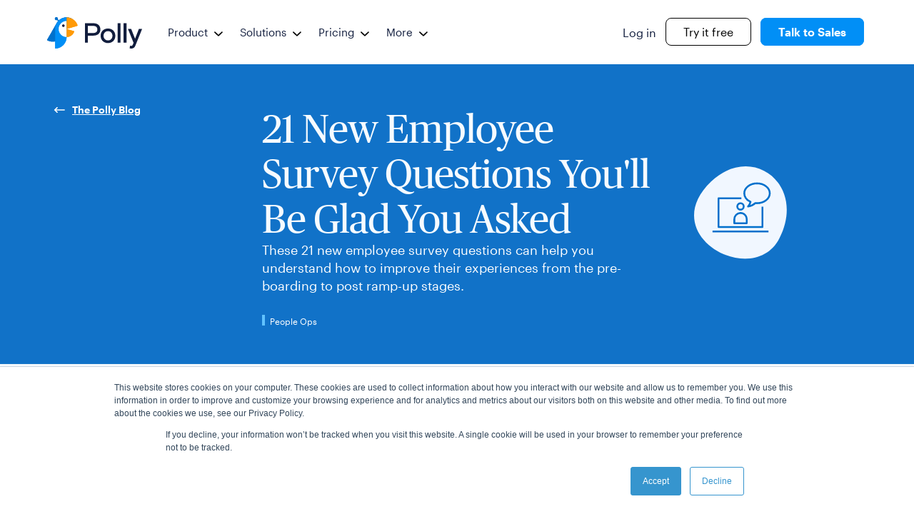

--- FILE ---
content_type: text/html; charset=UTF-8
request_url: https://www.polly.ai/blog/simple-new-employee-survey-questions-youll-be-happy-you-asked
body_size: 26438
content:
<!doctype html><html lang="en"><head>
	<meta charset="utf-8">
	<style>.hero-button::after {background: url(https://www.polly.ai/hubfs/raw_assets/public/Polly_Pixelmatters2020_Theme/images/cta-image.svg) 100% 100% no-repeat white;}.hero-button:hover::after {background-image: url(https://www.polly.ai/hubfs/raw_assets/public/Polly_Pixelmatters2020_Theme/images/cta-image-hover.svg);}</style>
	<title>21 New Employee Survey Questions You'll Be Glad You Asked</title>
	
	<link rel="shortcut icon" href="https://www.polly.ai/hubfs/favicon-2.ico">
	
	<meta name="description" content="These 21 new employee survey questions can help you understand how to improve their experiences from the pre-boarding to post ramp-up stages.">
	<meta name="url" property="og:url" content="https://www.polly.ai/blog/simple-new-employee-survey-questions-youll-be-happy-you-asked">
	
	<meta name="image" property="og:image" content="https://fs.hubspotusercontent00.net/hubfs/5957403/Blog/Featured%20Images%20%28png%29/Employee%20Feedback%203.png">
	<meta name="twitter:image" content="https://www.polly.ai/hubfs/Blog/Featured%20Images%20(png)/Employee%20Feedback%203.png">
	
	
	<meta name="viewport" content="width=device-width, initial-scale=1">

    
    <meta property="og:description" content="These 21 new employee survey questions can help you understand how to improve their experiences from the pre-boarding to post ramp-up stages.">
    <meta property="og:title" content="21 New Employee Survey Questions You'll Be Glad You Asked">
    <meta name="twitter:description" content="These 21 new employee survey questions can help you understand how to improve their experiences from the pre-boarding to post ramp-up stages.">
    <meta name="twitter:title" content="21 New Employee Survey Questions You'll Be Glad You Asked">

    

    
    <style>
a.cta_button{-moz-box-sizing:content-box !important;-webkit-box-sizing:content-box !important;box-sizing:content-box !important;vertical-align:middle}.hs-breadcrumb-menu{list-style-type:none;margin:0px 0px 0px 0px;padding:0px 0px 0px 0px}.hs-breadcrumb-menu-item{float:left;padding:10px 0px 10px 10px}.hs-breadcrumb-menu-divider:before{content:'›';padding-left:10px}.hs-featured-image-link{border:0}.hs-featured-image{float:right;margin:0 0 20px 20px;max-width:50%}@media (max-width: 568px){.hs-featured-image{float:none;margin:0;width:100%;max-width:100%}}.hs-screen-reader-text{clip:rect(1px, 1px, 1px, 1px);height:1px;overflow:hidden;position:absolute !important;width:1px}
</style>

<link class="hs-async-css" rel="preload" href="https://www.polly.ai/hubfs/hub_generated/template_assets/1/35962383300/1763741967147/template_main.min.css" as="style" onload="this.onload=null;this.rel='stylesheet'">
<noscript><link rel="stylesheet" href="https://www.polly.ai/hubfs/hub_generated/template_assets/1/35962383300/1763741967147/template_main.min.css"></noscript>

<style>.overlay{position:fixed;top:0;z-index:9999;display:none;width:100vw;height:100vh;overflow:hidden;background-color:rgba(1,143,246,0.95)}.overlay.active{display:block}.overlay__close{position:absolute;top:32px;right:32px;display:none;cursor:pointer}@media (min-width: 992px){.overlay__close{display:block}}.overlay__wrapper{position:relative;top:50%;margin:0 auto;transform:translate(0, -50%);display:flex;flex-direction:column;align-items:center;max-width:100%;padding:45px 16px;background-color:white}@media (min-width: 992px){.overlay__wrapper{max-width:394px;padding:45px 32px 36px}}.overlay__img{position:absolute;top:-33px;width:61px;height:71px}.overlay__cta-wrapper{display:flex;flex-direction:column;width:100%;margin-bottom:16px;font-size:20px;line-height:1.25}@media (min-width: 992px){.overlay__cta-wrapper{max-width:394px}}.overlay__cta-wrapper img{width:25px;height:25px;margin-right:8px}.overlay__cta-buttons{width:100%;margin-top:21px}.overlay__cta{display:flex;align-items:center;justify-content:center;width:100%;padding:12px 0;font-weight:600 !important;text-align:center;border-color:#07133d;border-radius:8px}</style>


<style>.menu-wrapper{position:relative;display:flex;flex-direction:column}.header__column .menu-wrapper .submenu.level-3 .no-submenu.menu-item {margin-bottom: 8px !important;}.submenu.level-2.resources .has-submenu:nth-child(2)  .submenu.level-3.resources .no-submenu.menu-item { margin-bottom: 11px !important;} div#hs_cos_wrapper_navigation-primary nav.navigation-primary .menu__cta-wrapper a.demo {padding: 9px 24px !important;background-color:#018ff6 !important;color:#fff !important;border-color:#018ff6 !important;font-weight:600 !important;}.menu__button.try {background-color: transparent !important;color: #000 !important;border: 1px solid currentColor !important;font-weight: 500 !important;padding: 9px 24px !important;}.menu__button.try:hover {background-color: transparent !important;color: #0071cc !important;border-color: currentColor !important;}div#hs_cos_wrapper_navigation-primary .menu__wrapper.menu--desktop .submenu.level-3.resources .no-submenu.menu-item {margin-bottom: 8px !important;} @media (min-width: 992px){.menu-wrapper{flex-direction:row;justify-content:flex-start;min-width:auto}}@media (min-width: 992px){a.menu-link:hover{color:#018ff6}}.link-span{width:100%;margin-bottom:0;cursor:pointer}.mobile-button{display:block}.mobile-button.hidden{display:none}.menu--destkop{display:none}@media (min-width: 992px){.menu--destkop{display:block}}.menu__wrapper{position:absolute;top:74px;left:0;display:none;width:100%;padding:23px 0;background:white}@media (min-width: 992px){.menu__wrapper{position:relative;top:0;display:flex;align-items:center;justify-content:space-between;padding:0}}@media (min-width: 992px){.menu--mobile{display:none}}.menu__wrapper.open{z-index:999;display:block;height:calc(100vh - 120px);overflow-y:scroll}@media (min-width: 992px){.menu__wrapper.open{display:none}}.menu__mobile-button{position:relative;right:19px;float:right;cursor:pointer}@media (min-width: 992px){.menu__mobile-button{display:none}}.submenu.level-1>.menu-item>.link-span{position:relative}@media (min-width: 992px){.submenu.level-1>.menu-item:hover>.link-span::after{position:absolute;bottom:1px;left:-4px;width:100%;height:3px;content:'';background-color:#018ff6}}.menu-item .link-span{justify-content:flex-start}.menu-item .link-span a{font-size:18px}.menu-item:last-child{margin-bottom:0}.no-submenu.menu-item .link-span a{font-weight:bold}.has-submenu.menu-item .link-span a{font-weight:400}.menu-arrow{position:relative;top:12px;right:0;display:inline-block;transition:transform 0.3s ease-in}@media (min-width: 992px){.menu-arrow{position:relative;top:2px;right:auto;left:4px;max-width:12px;margin-left:5px;font-size:14px;transition:transform 0.3s ease-in}}@media (min-width: 992px){.menu-item:hover .menu-arrow,.level-2:hover .menu-arrow{transform:rotate(-180deg)}}.has-submenu.menu-item.open>.link-span .menu-link{color:#018ff6}.submenu{display:flex;flex-direction:column}@media (min-width: 992px){.submenu{display:none;flex-direction:row}}.submenu.level-3.menu-item{margin-top:16px;margin-bottom:0}@media (min-width: 992px){.submenu.level-3.menu-item{margin-top:9px}}@media (min-width: 992px){.submenu.level-1{display:flex;align-items:center}}@media (min-width: 992px){.submenu.level-1 .menu-item:hover .submenu,.submenu.level-1 .level-2:hover .submenu{display:flex}}.submenu.level-1 .menu-item{margin-bottom:24px;font-size:28px}@media (min-width: 992px){.submenu.level-1 .menu-item{padding-right:28px;margin-bottom:0}}.submenu.level-1 .menu-item .link-span .menu-link{font-size:28px;line-height:1.29}@media (min-width: 992px){.submenu.level-1 .menu-item .link-span .menu-link{font-size:18px}}.submenu.level-1.open>.menu-item>.link-span .menu-link{margin-bottom:26px;color:#018ff6}.submenu.level-1.open .menu-arrow{transform:rotate(-180deg)}.submenu.level-1.open .menu-arrow>path{fill:#018ff6}.submenu.level-1 .link-span{display:flex;justify-content:space-between;font-size:36px;color:#07133d}@media (min-width: 992px){.submenu.level-1>.menu-item>.link-span{align-items:center;min-height:90px}}.submenu.level-2{display:none;margin-bottom:10px}@media (min-width: 992px){.submenu.level-2{position:absolute;top:89px;left:-48px;z-index:999;display:none;align-items:flex-start;justify-content:flex-start;padding:38px 48px;white-space:nowrap;background-color:white;border:1px solid #e4e3e3;border-top:1px solid #018ff6}}.submenu.level-2 .menu-item{margin-top:16px;margin-right:0px;margin-bottom:0}@media (min-width: 992px){.submenu.level-2 .menu-item{flex:1;margin-top:0;margin-bottom:0px}}.submenu.level-2 .no-submenu.menu-item .link-span .menu-link{font-size:22px;font-weight:600;line-height:1.36}@media (min-width: 992px){.submenu.level-2 .no-submenu.menu-item .link-span .menu-link{font-size:18px}}.submenu.level-2 .has-submenu.menu-item .link-span .menu-link{font-size:12px;font-weight:400;line-height:1.5;color:#018ff6}.submenu.level-2 .menu-item:first-child{margin-top:0;margin-bottom:0}@media (min-width: 992px){.submenu.level-2 .menu-item:first-child{margin-bottom:0px}}.menu-item.no-cursor>.link-span>a{cursor:default}.submenu.level-2.pricing{padding:37px 50px}.submenu.level-2.pricing>.menu-item{margin-right:49px}.submenu.level-1.submenu.level-2:last-child{margin-bottom:0}.menu-item .link-description{margin-top:3px}.submenu.level-3{margin-top:8px}@media (min-width: 992px){.submenu.level-3{display:flex;flex-direction:column;margin-top:9px}}.submenu.level-3 .menu-item .link-span{justify-content:flex-start}.submenu.level-3 .no-submenu.menu-item .link-span .menu-link{font-size:22px;font-weight:600;line-height:1.36;color:#111d3d}@media (min-width: 992px){.submenu.level-3 .no-submenu.menu-item .link-span .menu-link{font-size:18px;line-height:1.44}}@media (min-width: 992px){.submenu.level-3 .no-submenu.menu-item .link-span .menu-link:hover{color:#018ff6}}.link-image{display:none}@media (min-width: 992px){.link-image{display:block;max-width:150px;max-height:150px}}.link-icon{display:none}@media (min-width: 992px){.link-icon{display:block;max-width:40px;max-height:40px;margin-right:6px}}.buttons__wrapper{display:flex;flex-direction:column;padding-bottom:100px}@media (min-width: 992px){.buttons__wrapper{flex-direction:row;align-items:center;padding-top:0;padding-bottom:0;margin-top:0;border:none}}.buttons__bottom-wrapper{margin-top:15px}.menu__button{display:inline-block;width:100%;padding:10px 0;font-size:20px;font-weight:600;line-height:1.25;color:black;text-decoration:none;cursor:pointer;border:none;border-radius:8px;transition:all 0.2s ease}@media (min-width: 992px){.menu__button{display:inline;padding:10px 14px;margin-left:10px;font-size:16px}}@media (min-width: 1200px){.menu__button{padding:10px 24px;margin-left:13px;font-size:16px}}.menu__button.demo{margin-top:15px;font-weight:400;color:#07133d;text-align:center;background:white;border:1px solid #07133d}@media (min-width: 992px){.menu__button.demo{margin-top:0}}@media (min-width: 1200px){.menu__button.demo{padding:7px 24px}}.menu__button.demo:hover{color:#0071cc;border:1px solid #0071cc}.menu__button.try{margin-top:155px;color:white;text-align:center;background:#018ff6}@media (min-width: 992px){.menu__button.try{margin-top:0}}.menu__button.try:hover{background-color:#0071cc}.menu__cta-wrapper{width:100%}@media (min-width: 992px){.menu__cta-wrapper{width:auto}}.menu__cta-wrapper.demo{margin-top:15px}@media (min-width: 992px){.menu__cta-wrapper.demo{margin-top:0}}.menu__cta-wrapper.try{margin-top:155px}@media (min-width: 992px){.menu__cta-wrapper.try{margin-top:0}}.menu__cta-wrapper.login{margin-top:2px}@media (min-width: 992px){.menu__cta-wrapper.login{margin-top:0}}.login{padding:0;margin-top:2px;font-size:28px}@media (min-width: 992px){.login{margin-top:0;font-size:16px;font-weight:400}}.submenu.level-1.open .submenu.level-2{display:flex;display:-webkit-box;-webkit-box-orient:vertical}@media (min-width: 992px){.submenu.level-2.pricing .menu-item:nth-child(2){margin-top:0}}@media (min-width: 992px){.submenu.level-2.resources{display:none;grid-template-columns:1fr 1fr;padding:40px 48px}.submenu.level-2.resources .menu-item{min-width:188px;margin-right:0;white-space:normal}.submenu.level-2.resources .menu-item:nth-child(n+3){margin-top:0px}.submenu.level-2.resources .menu-item:nth-child(odd){margin-right:64px}}.submenu.level-2.product{grid-template-rows:auto auto;grid-template-columns:1fr;row-gap:22px;-moz-column-gap:33px;column-gap:33px}.submenu.level-2.product .menu-item:first-child{grid-row:1 / 1;grid-column:1 / 1;margin-bottom:0px}.submenu.level-2.product .menu-item:nth-child(2){grid-row:2 / 2;grid-column:1 / 1}.submenu.level-2.product .menu-item:last-child{grid-area:1 / 2 / 4 / 2;height:100%}.submenu.level-2.product .submenu.level-3.product{display:flex !important}.submenu.level-2.product .menu-item .link-description{width:157px;margin-top:5px;white-space:normal}@media (min-width: 992px){.submenu.level-1.product .menu-item:hover .submenu{display:grid}}@media (min-width: 992px){.submenu.level-1.product .level-2.product:hover .submenu{display:grid}}.submenu.level-2.pricing .menu-link::before{position:relative;font-family:"Graphik", Georgia, serif;font-weight:normal;line-height:1.44;letter-spacing:normal;content:''}@media (min-width: 992px){.submenu.level-1 .menu-item:hover .submenu,.submenu.level-1 .level-2:hover .submenu{display:flex}.submenu.level-1 .menu-item:hover>.link-span>.menu-link,.submenu.level-1 .level-2:hover{color:#018ff6}.submenu.level-1 .menu-item:hover>.link-span>.menu-arrow>path,.submenu.level-1 .level-2:hover{fill:#018ff6}.submenu.level-1 .menu-item:hover .menu-arrow,.submenu.level-1 .level-2:hover .menu-arrow{transform:rotate(-180deg)}.submenu.level-1.resources .menu-item:hover .submenu,.submenu.level-1.resources .level-2.resources:hover .submenu{display:grid}}div#menu-wrapper-mobile .buttons__wrapper .menu__cta-wrapper a, .buttons__wrapper .menu__cta-wrapper span {box-sizing: border-box !important;}div#menu div#menu-wrapper-mobile .level-2.pricing {padding: 0px 0px;}div#menu-wrapper-mobile .level-2 .link-span a {font-size: 22px;}</style>


<style>.custom-template-listing a.blog-menu__sub-link.text.current-active {position: relative;padding-left: 12px;}.custom-template-listing a.blog-menu__sub-link.text.current-active:before {content: "";width: 4px;background-color:#018FF6;height: 15px;position: absolute;left: 0px;top: 4px;}.blog-menu__items-wrapper{display:flex;flex-direction:column}@media (min-width: 992px){.blog-menu__items-wrapper--mobile{display:none}}.blog-menu__items-wrapper--desktop{display:none}@media (min-width: 992px){.blog-menu__items-wrapper--desktop{display:flex}}@media (min-width: 992px){.blog-menu__item:last-child{padding-bottom:30px}}.blog-menu__mobile-wrapper{z-index:99;max-height:0;overflow:hidden;background:#f6fbff}.blog-menu__mobile-wrapper.open{height:100vh;max-height:none;overflow:scroll;overflow-y:scroll}.blog-menu__mobile-fixed-bar{padding:12px 0;color:#fff;background:#0071cc}.blog-menu__item.active{display:flex;flex-direction:column;position:relative;order:1;padding-bottom:22px;margin-top:0;margin-bottom:27px}.blog-menu__item.active.no-search{margin-top:34px}@media (min-width: 992px){.blog-menu__item.active.no-search{margin-top:6px}}.blog-menu__item.active::after{position:absolute;bottom:0;left:0;width:100%;height:1px;content:"";background-color:#dbdee7}.blog-menu__mobile-items-wrapper{display:flex;flex-direction:column;padding-bottom:150px}.blog-menu__mobile-fixed-items{display:flex;align-items:center;justify-content:space-between}.blog-menu__mobile-arrow{width:17px;height:9px;transition:transform ease 0.2s}.blog-menu__mobile-fixed-items.open .blog-menu__mobile-arrow{transform:rotate(-180deg)}.blog-menu__item{order:2;margin-top:8px}.blog-menu__item .blog-menu__help-link{font-weight:600}.blog-menu__item.help-active .blog-menu__help-link{font-weight:400}.blog-menu__tag{display:flex;margin-top:4px}@media (min-width: 992px){.blog-menu__item-title>.blog-menu__link,.blog-menu__item>.blog-menu__link{font-size:18px}}.blog-menu__link:hover{color:#018ff6}.blog-menu__link.active-item{color:#018ff6}.blog-menu__tag>.blog-menu__sub-link,.blog-menu__tag>.blog-menu__help-link{font-size:16px;line-height:1.5}.blog-menu__tag>.blog-menu__help-link.current-active{font-size:16px;line-height:1.5}@media (min-width: 992px){.blog-menu__tag>.blog-menu__help-link.current-active{font-size:18px;line-height:1.44}}.blog-menu__help-item{display:none}.blog-menu__help-item.help-active{display:block;margin-top:34px}.blog-menu__sub-link.current-active{position:relative;padding-left:8px}.blog-menu__bar{position:relative;top:4px;width:4px;height:15px;display:none}.blog-menu__bar.current-active{display:block}.blog-menu__help-link.current-active{color:#018ff6;font-weight:600}.child-wrapper.current-active{margin-bottom:28px}.hs-search-field{position:relative;margin-top:34px;margin-bottom:29px}@media (min-width: 992px){.hs-search-field{width:212px;margin-top:0}}.hs-search-field__input{box-sizing:border-box;width:100%;padding:6px 32px 8px 16px;border:solid 1px #dbdee7;border-radius:6px}.hs-search-field--open .hs-search-field__input{border-bottom-right-radius:0;border-bottom-left-radius:0}.hs-search-field__input:focus{border-color:#018ff6;outline:none}.hs-search-field__bar button svg{height:10px}.hs-search-field__suggestions{padding:0;margin:0;list-style:none}.hs-search-field--open .hs-search-field__suggestions{position:absolute;top:40px;z-index:99;width:calc(100% - 28px);padding:11px 9px 15px 16px;background-color:#fff;border:1px solid #018ff6;border-bottom-right-radius:6px;border-bottom-left-radius:6px}@media (min-width: 992px){.hs-search-field--open .hs-search-field__suggestions{width:185px}}.hs-search-field__suggestions li{display:block;padding:0;margin:0;margin-top:11px}.hs-search-field__suggestions li a{text-decoration:none}.hs-search-field__suggestions li:first-child{margin-top:0}.hs-search-field__suggestions #results-for{font-weight:bold}.hs-search-field__suggestions a,.hs-search-field__suggestions #results-for{display:block}.hs-search-field__suggestions a:hover,.hs-search-field__suggestions a:focus{color:#018ff6;outline:none}.hs-search-highlight.hs-highlight-title{font-weight:600}.input-container{position:relative}.input-container img{position:absolute;top:50%;right:13px;transform:translate(0, -50%)}.child-wrapper.current-active{order:1}.child-wrapper{order:3}.blog-menu__help-item{order:2}</style>

<link rel="stylesheet" href="https://www.polly.ai/hubfs/hub_generated/module_assets/1/37966473320/1741317029590/module_blog-post-hero.min.css">

<style>.post_cta{background-color:#018ff617;margin:30px 0;padding:30px 15px;border-radius:10px}.post_cta p.text{margin:10px 0 15px}.post_cta a{background-color:#018ff6;display:block;text-align:center;padding:10px 0;color:#fff;text-decoration:none;border-radius:5px;font-weight:600}.post_cta h3{width:90%}.post_cta img {width: 100%;}</style>


<style>.blog-post-content{padding-bottom:61px}@media (min-width: 992px){.blog-post-content__wrapper{display:flex;position:relative;justify-content:space-between;margin-left:16px}}.blog-post-content__socials-wrapper{display:none}@media (min-width: 992px){.blog-post-content__socials-wrapper{display:block;position:sticky;right:0;top:16px;display:flex;flex-direction:column;height:-webkit-fit-content;height:-moz-fit-content;height:fit-content}}.blog-post-content__icon-wrapper{margin-top:53px;width:100%;display:flex;justify-content:center}@media (min-width: 992px){.blog-post-content__icon-wrapper{max-width:655px}}.blog-post-content .hs_cos_wrapper_type_rich_text{max-width:655px}.blog-post-content__author-wrapper{display:flex;justify-content:center;margin-top:43px}@media (min-width: 992px){.blog-post-content__author-wrapper{justify-content:flex-start;margin-left:12px}}.blog-post-content__author-img{width:100px;height:100px}.blog-post-content__author-text-wrapper{margin-left:18px}@media (min-width: 992px){.blog-post-content__author-text-wrapper{max-width:537px}}.blog-post-content__author-bio{margin-top:7px}.blog-post-content__author-socials-wrapper{margin-top:22px}@media (min-width: 992px){.blog-post-content__author-socials-wrapper{margin-top:12px}}.blog-post-content__author-socials-linkedin{margin-left:11px}</style>

<link rel="stylesheet" href="https://www.polly.ai/hubfs/hub_generated/module_assets/1/173133918280/1741317105571/module_Book_a_call_us_section.min.css">

<style>.blog-post-related{padding:59px 0;background-color:#f4f9ff}.blog-post-related__title{text-align:center}@media (min-width: 992px){.blog-post-related__title{text-align:left}}@media (min-width: 992px){.blog-post-related__title-wrapper{position:relative;width:100%}}.blog-post-related__img{width:100%}@media (min-width: 992px){.blog-post-related__img{width:204px;height:130px;-o-object-fit:cover;object-fit:cover}}@media (min-width: 1200px){.blog-post-related__img{width:264px}}.blog-post-related__items-wrapper{margin-top:36px}@media (min-width: 992px){.blog-post-related__items-wrapper{display:flex;margin-top:62px}}.blog-post-related__item{margin-top:50px}@media (min-width: 992px){.blog-post-related__item{position:relative;min-height:280px;padding-bottom:32px;margin-top:0;margin-right:30px}}@media (min-width: 992px){.blog-post-related__item:last-child{margin-right:0}}.blog-post-related__item:first-child{margin-top:0}.blog-post-related__item-title{font-family:"PublicoHeadline-Roman", Georgia, serif;color:#111d3d}.blog-post-related__link{display:flex;align-items:center;justify-content:center;width:100%;margin-top:32px}@media (min-width: 992px){.blog-post-related__link{position:absolute;top:39%;right:-16px;width:auto;margin-top:0;transform:translate(0, -50%)}}.blog-post-related__link img{margin-left:5px}.blog-post-related__link--desktop{display:none}@media (min-width: 992px){.blog-post-related__link--desktop{display:block}}@media (min-width: 992px){.blog-post-related__link--mobile{display:none}}.blog-post-related__tag-wrapper{display:flex;align-items:center;margin-top:16px}@media (min-width: 992px){.blog-post-related__tag-wrapper{position:absolute;bottom:16px;margin-top:0}}.blog-post-related__tag-wrapper p{margin-left:5px}.blog-post-related__tag-color{width:4px;height:14px}</style>

<link rel="stylesheet" href="https://www.polly.ai/hubfs/hub_generated/module_assets/1/36421673566/1742914089033/module_overlay.min.css">

<style>.overlay{position:fixed;top:0;z-index:9999;display:none;width:100vw;height:100vh;overflow:hidden;background-color:rgba(1,143,246,0.95)}.overlay.active{display:block}.overlay__close{position:absolute;top:32px;right:32px;display:none;cursor:pointer} @media (min-width: 992px){.overlay__close{display:block}}.overlay__wrapper{position:relative;top:50%;margin:0 auto;transform:translate(0, -50%);display:flex;flex-direction:column;align-items:center;max-width:100%;padding:45px 16px;background-color:white}@media (min-width: 992px){.overlay__wrapper{max-width:394px;padding:45px 32px 36px}}.overlay__img{position:absolute;top:-33px;width:61px;height:71px}.overlay__cta-wrapper{display:flex;flex-direction:column;width:100%;margin-bottom:16px;font-size:20px;line-height:1.25}@media (min-width: 992px){.overlay__cta-wrapper{max-width:394px}}.overlay__cta-wrapper img{width:25px;height:25px;margin-right:8px}.overlay__cta-buttons{width:100%;margin-top:21px}.overlay__cta{display:flex;align-items:center;justify-content:center;width:100%;padding:12px 0;font-weight:600 !important;text-align:center;border-color:#07133d;border-radius:8px}.microsoft_teams_logo.lazy a#cta_button_5957403_c882d524-7dad-45fd-9689-ef4c9920f9f3{background:none;}.btn_google_slides img, .btn_powerpoint img {width: 30px;height: 35px;}</style>


<style>.cta-wrapper { margin-top: 0px;}.footer-cta{display:flex;flex-direction:column;align-items:center}@media (min-width: 992px){.footer-cta{align-items:flex-start}}.footer-cta__title{max-width:327px;margin-bottom:46px;color:white;text-align:center;font-weight:400}@media (min-width: 992px){.footer-cta__title{max-width:460px;text-align:left}}</style> 


<style>.review_main_wrapper {display: flex;justify-content: center;align-items: center;flex-wrap: wrap;flex-direction:row;column-gap:15px;}.review_main_wrapper .review_logo {flex: 1;}.review_main_wrapper .review_logo a img {margin: 0px auto;display: table;}.review_main_wrapper {display: flex;justify-content: center;align-items: center;flex-wrap: wrap;flex-direction:row;column-gap:15px;}div#hs_cos_wrapper_module_16547610282363 {width: 80%;margin-top: 65px;}.review_main_wrapper .review_logo:first-child {flex:2;}@media screen and (max-width: 767px) {div#hs_cos_wrapper_module_16547610282363 {width: 100%;}}</style> 


<style>.footer-menu{background:#07133d}.footer-menu__wrapper{display:flex;justify-content:center}@media (min-width: 992px){.footer-menu__wrapper{display:block}}.footer-link{color:white}.footer-submenu.level-1{display:inline-grid;grid-template-columns:repeat(2, 1fr);row-gap:40px;-moz-column-gap:30px;column-gap:30px}@media (min-width: 768px){.footer-submenu.level-1{grid-template-columns:repeat(3, 1fr)}}@media (min-width: 992px){.footer-submenu.level-1{row-gap:72px;-moz-column-gap:16px;column-gap:16px}}.footer-submenu.level-1 .footer-link-span .footer-link{font-weight:bold;color:white;text-decoration:none}.footer-submenu.level-2{display:flex;flex-direction:column;max-width:142px}@media (min-width: 992px){.footer-submenu.level-2{max-width:none;margin-top:14px}}.footer-submenu.level-2>.footer-submenu__wrapper{margin-top:7px}@media (min-width: 992px){.footer-submenu.level-2 .footer-submenu__wrapper:first-child{margin-top:0}}.footer-submenu.level-2 .footer-link-span .footer-link{font-size:12px;font-weight:400}@media (min-width: 992px){.footer-submenu.level-2 .footer-link-span .footer-link{font-size:14px}}</style>


<style>.legal-wrapper__item .social-url img {height: 100%;padding: 0px 16px 0px 0px;}.footer-resources__wrapper{display:flex;flex-direction:column;align-items:center}@media (min-width: 992px){.footer-resources__wrapper{flex-direction:row;justify-content:space-between}}.social-wrapper{display:flex;align-items:center;justify-content:center}@media (min-width: 992px){.social-wrapper{position:relative;top:2px;left:-3px}}.social-wrapper__item{margin-right:16px}.legal-wrapper{display:flex;justify-content:center;padding:0 20px;margin-top:30px}@media (min-width: 992px){.legal-wrapper{width:auto;padding:0;padding-right:30px;margin-top:0}}.legal-wrapper__item{margin-left:15px}@media (min-width: 992px){.legal-wrapper__item{margin-left:17px}}.social_img{max-width:24px;max-height:24px}.social-url{color:white;text-decoration:none}.legal-wrapper .legal-wrapper__item:nth-child(4) img{width: 20px !important;height: 17px !important;}.legal-wrapper {align-items: center;}.legal-wrapper__item .social-url img {width: 22px !important;}.footer-resources__wrapper .legal-wrapper {padding-right: 0px;}.legal-wrapper__item:nth-child(6) img {width: 30px !important;}</style>

    

    
<!--  Added by GoogleAnalytics integration -->
<script>
var _hsp = window._hsp = window._hsp || [];
_hsp.push(['addPrivacyConsentListener', function(consent) { if (consent.allowed || (consent.categories && consent.categories.analytics)) {
  (function(i,s,o,g,r,a,m){i['GoogleAnalyticsObject']=r;i[r]=i[r]||function(){
  (i[r].q=i[r].q||[]).push(arguments)},i[r].l=1*new Date();a=s.createElement(o),
  m=s.getElementsByTagName(o)[0];a.async=1;a.src=g;m.parentNode.insertBefore(a,m)
})(window,document,'script','//www.google-analytics.com/analytics.js','ga');
  ga('create','UA-80076306-1','auto');
  ga('send','pageview');
}}]);
</script>

<!-- /Added by GoogleAnalytics integration -->

<!--  Added by GoogleAnalytics4 integration -->
<script>
var _hsp = window._hsp = window._hsp || [];
window.dataLayer = window.dataLayer || [];
function gtag(){dataLayer.push(arguments);}

var useGoogleConsentModeV2 = true;
var waitForUpdateMillis = 1000;


if (!window._hsGoogleConsentRunOnce) {
  window._hsGoogleConsentRunOnce = true;

  gtag('consent', 'default', {
    'ad_storage': 'denied',
    'analytics_storage': 'denied',
    'ad_user_data': 'denied',
    'ad_personalization': 'denied',
    'wait_for_update': waitForUpdateMillis
  });

  if (useGoogleConsentModeV2) {
    _hsp.push(['useGoogleConsentModeV2'])
  } else {
    _hsp.push(['addPrivacyConsentListener', function(consent){
      var hasAnalyticsConsent = consent && (consent.allowed || (consent.categories && consent.categories.analytics));
      var hasAdsConsent = consent && (consent.allowed || (consent.categories && consent.categories.advertisement));

      gtag('consent', 'update', {
        'ad_storage': hasAdsConsent ? 'granted' : 'denied',
        'analytics_storage': hasAnalyticsConsent ? 'granted' : 'denied',
        'ad_user_data': hasAdsConsent ? 'granted' : 'denied',
        'ad_personalization': hasAdsConsent ? 'granted' : 'denied'
      });
    }]);
  }
}

gtag('js', new Date());
gtag('set', 'developer_id.dZTQ1Zm', true);
gtag('config', 'G-0T7DWE6SWY');
</script>
<script async src="https://www.googletagmanager.com/gtag/js?id=G-0T7DWE6SWY"></script>

<!-- /Added by GoogleAnalytics4 integration -->

<!--  Added by GoogleTagManager integration -->
<script>
var _hsp = window._hsp = window._hsp || [];
window.dataLayer = window.dataLayer || [];
function gtag(){dataLayer.push(arguments);}

var useGoogleConsentModeV2 = true;
var waitForUpdateMillis = 1000;



var hsLoadGtm = function loadGtm() {
    if(window._hsGtmLoadOnce) {
      return;
    }

    if (useGoogleConsentModeV2) {

      gtag('set','developer_id.dZTQ1Zm',true);

      gtag('consent', 'default', {
      'ad_storage': 'denied',
      'analytics_storage': 'denied',
      'ad_user_data': 'denied',
      'ad_personalization': 'denied',
      'wait_for_update': waitForUpdateMillis
      });

      _hsp.push(['useGoogleConsentModeV2'])
    }

    (function(w,d,s,l,i){w[l]=w[l]||[];w[l].push({'gtm.start':
    new Date().getTime(),event:'gtm.js'});var f=d.getElementsByTagName(s)[0],
    j=d.createElement(s),dl=l!='dataLayer'?'&l='+l:'';j.async=true;j.src=
    'https://www.googletagmanager.com/gtm.js?id='+i+dl;f.parentNode.insertBefore(j,f);
    })(window,document,'script','dataLayer','GTM-PLF59JH');

    window._hsGtmLoadOnce = true;
};

_hsp.push(['addPrivacyConsentListener', function(consent){
  if(consent.allowed || (consent.categories && consent.categories.analytics)){
    hsLoadGtm();
  }
}]);

</script>

<!-- /Added by GoogleTagManager integration -->



  

<meta property="og:type" content="Blog" Post>
<meta property="og:site_name" content="Polly">
<link rel="amphtml" href="https://www.polly.ai/blog/simple-new-employee-survey-questions-youll-be-happy-you-asked?hs_amp=true">

<meta property="og:image" content="https://www.polly.ai/hubfs/Blog/Featured%20Images%20(png)/Employee%20Feedback%203.png">
<meta property="og:image:width" content="2000">
<meta property="og:image:height" content="1000">
<meta property="og:image:alt" content="Employee survey: team holding up stars">
<meta name="twitter:image" content="https://www.polly.ai/hubfs/Blog/Featured%20Images%20(png)/Employee%20Feedback%203.png">
<meta name="twitter:image:alt" content="Employee survey: team holding up stars">

<meta property="og:url" content="https://www.polly.ai/blog/simple-new-employee-survey-questions-youll-be-happy-you-asked">
<meta name="twitter:card" content="summary_large_image">
<meta name="twitter:creator" content="@bridgermind">

<link rel="canonical" href="https://www.polly.ai/blog/simple-new-employee-survey-questions-youll-be-happy-you-asked">

<meta property="og:type" content="article">
<link rel="alternate" type="application/rss+xml" href="https://www.polly.ai/blog/rss.xml">
<meta name="twitter:domain" content="www.polly.ai">
<meta name="twitter:site" content="@polly_ai">

<meta http-equiv="content-language" content="en">






  
<meta name="generator" content="HubSpot"></head>

<body>
<!--  Added by GoogleTagManager integration -->
<noscript><iframe src="https://www.googletagmanager.com/ns.html?id=GTM-PLF59JH" height="0" width="0" style="display:none;visibility:hidden"></iframe></noscript>

<!-- /Added by GoogleTagManager integration -->

	<div class="body-wrapper   hs-content-id-11351238894 hs-blog-post hs-blog-id-10124178097"> 
		<div data-global-resource-path="Polly_Pixelmatters2020_Theme/templates/partials/header.html"><header class="header">
  <div class="container">
    <div class="content-wrapper">
      <div class="header__logo header__logo--main">
        <div id="hs_cos_wrapper_site_logo" class="hs_cos_wrapper hs_cos_wrapper_widget hs_cos_wrapper_type_module widget-type-logo" style="" data-hs-cos-general-type="widget" data-hs-cos-type="module">
  






















  
  <span id="hs_cos_wrapper_site_logo_hs_logo_widget" class="hs_cos_wrapper hs_cos_wrapper_widget hs_cos_wrapper_type_logo" style="" data-hs-cos-general-type="widget" data-hs-cos-type="logo"><a href="https://www.polly.ai" id="hs-link-site_logo_hs_logo_widget" style="border-width:0px;border:0px;"><img src="https://www.polly.ai/hubfs/logo-logo.svg" class="hs-image-widget " height="44" style="height: auto;width:133px;border-width:0px;border:0px;" width="133" alt="Polly-logo" title="Polly-logo" loading="eager"></a></span>
</div>
      </div>
      <div class="header__column">
        <div class="header__row-2">
          <div class="header__navigation header--element">
            <div id="hs_cos_wrapper_navigation-primary" class="hs_cos_wrapper hs_cos_wrapper_widget hs_cos_wrapper_type_module" style="" data-hs-cos-general-type="widget" data-hs-cos-type="module">































<nav aria-label="Main menu" class="navigation-primary">
  <div class="menu__wrapper menu--desktop">
    <div class="menu-wrapper">
      


<div class="submenu_custom submenu level-1 product" aria-hidden="false">
  
  
<div class="has-submenu menu-item no-cursor">
  <div class="link-span level-1">
    
    
    
    <a href="javascript:;" class="menu-link text level-1">Product</a>
    
    <svg class="menu-arrow level-1" xmlns="http://www.w3.org/2000/svg" width="17" height="9" fill="none" viewbox="0 0 17 9">
      <path class="level-1" fill="#000" fill-rule="evenodd" d="M14.59.34c.485-.454 1.274-.454 1.76 0 .485.457.485 1.196 0 1.652L9.239 8.659c-.486.455-1.275.455-1.762 0L.364 1.992C-.121 1.536-.121.797.364.341c.486-.455 1.275-.455 1.761 0L8.36 6.186 14.59.341z" clip-rule="evenodd" />
    </svg>
    
  </div>
  
  


<div class="submenu_custom submenu level-2 product" aria-hidden="true">
  
  
<div class="has-submenu menu-item no-cursor">
  <div class="link-span level-2">
    
    
    
    <a href="javascript:;" class="menu-link text level-2">Features</a>
    
  </div>
  
  


<div class="submenu_custom submenu level-3 product" aria-hidden="true">
  
  
<div class="no-submenu menu-item">
  <div class="link-span level-3">
    
    
    
    <a href="https://www.polly.ai/polls-and-surveys" class="menu-link text level-3">Polls &amp; Surveys</a>
    
  </div>
  
  
  
  

  

</div>

  
  
<div class="no-submenu menu-item">
  <div class="link-span level-3">
    
    
    
    <a href="https://www.polly.ai/qa" class="menu-link text level-3">Q&amp;A</a>
    
  </div>
  
  
  
  

  

</div>

  
  
<div class="no-submenu menu-item">
  <div class="link-span level-3">
    
    
    
    <a href="https://www.polly.ai/suggestion-box" class="menu-link text level-3">Suggestion Box</a>
    
  </div>
  
  
  
  

  

</div>

  
  
<div class="no-submenu menu-item">
  <div class="link-span level-3">
    
    
    
    <a href="https://www.polly.ai/pulse-surveys" class="menu-link text level-3">Pulse Surveys</a>
    
  </div>
  
  
  
  

  

</div>

  
  
<div class="no-submenu menu-item">
  <div class="link-span level-3">
    
    
    
    <a href="https://www.polly.ai/standups" class="menu-link text level-3">Standups</a>
    
  </div>
  
  
  
  

  

</div>

  
  
<div class="no-submenu menu-item">
  <div class="link-span level-3">
    
    
    
    <a href="https://www.polly.ai/live-quizzes" class="menu-link text level-3">Live Quizzes</a>
    
  </div>
  
  
  
  

  

</div>

  
  
<div class="no-submenu menu-item">
  <div class="link-span level-3">
    
    
    
    <a href="https://www.polly.ai/workflows" class="menu-link text level-3">Workflows</a>
    
  </div>
  
  
  
  

  

</div>

  
  
<div class="no-submenu menu-item">
  <div class="link-span level-3">
    
    
    
    <a href="https://www.polly.ai/team-building" class="menu-link text level-3">Team Building</a>
    
  </div>
  
  
  
  

  

</div>

  
  
  
</div>


  

</div>

  
  
<div class="has-submenu menu-item no-cursor">
  <div class="link-span level-2">
    
    
    
    <a href="javascript:;" class="menu-link text level-2">Products</a>
    
  </div>
  
  


<div class="submenu_custom submenu level-3 product" aria-hidden="true">
  
  
<div class="no-submenu menu-item">
  <div class="link-span level-3">
    
    
    
    <a href="https://www.polly.ai/slack-poll" class="menu-link text level-3">Polly for Slack</a>
    
  </div>
  
  
  
  

  

</div>

  
  
<div class="no-submenu menu-item">
  <div class="link-span level-3">
    
    
    
    <a href="https://www.polly.ai/microsoft-teams" class="menu-link text level-3">Polly for Microsoft Teams</a>
    
  </div>
  
  
  
  

  

</div>

  
  
<div class="no-submenu menu-item">
  <div class="link-span level-3">
    
    
    
    <a href="https://www.polly.ai/polly-for-zoom-apps" class="menu-link text level-3">Polly for Zoom Apps</a>
    
  </div>
  
  
  
  

  

</div>

  
  
<div class="no-submenu menu-item">
  <div class="link-span level-3">
    
    
    
    <a href="https://www.polly.ai/polly-for-google-meet" class="menu-link text level-3">Polly for Google Meet</a>
    
  </div>
  
  
  
  

  

</div>

  
  
<div class="no-submenu menu-item">
  <div class="link-span level-3">
    
    
    
    <a href="https://www.polly.ai/google-slides" class="menu-link text level-3">Polly for Google Slides</a>
    
  </div>
  
  
  
  

  

</div>

  
  
<div class="no-submenu menu-item">
  <div class="link-span level-3">
    
    
    
    <a href="https://www.polly.ai/powerpoint" class="menu-link text level-3">Polly for PowerPoint</a>
    
  </div>
  
  
  
  

  

</div>

  
  
<div class="no-submenu menu-item">
  <div class="link-span level-3">
    
    
    
    <a href="https://www.polly.ai/enterprise" class="menu-link text level-3">Polly for Enterprise</a>
    
  </div>
  
  
  
  

  

</div>

  
  
  
</div>


  

</div>

  
  
  
</div>


  

</div>

  
  
  
</div>


      


<div class="submenu_custom submenu level-1 " aria-hidden="false">
  
  
<div class="has-submenu menu-item no-cursor">
  <div class="link-span level-1">
    
    
    
    <a href="javascript:;" class="menu-link text level-1">Solutions</a>
    
    <svg class="menu-arrow level-1" xmlns="http://www.w3.org/2000/svg" width="17" height="9" fill="none" viewbox="0 0 17 9">
      <path class="level-1" fill="#000" fill-rule="evenodd" d="M14.59.34c.485-.454 1.274-.454 1.76 0 .485.457.485 1.196 0 1.652L9.239 8.659c-.486.455-1.275.455-1.762 0L.364 1.992C-.121 1.536-.121.797.364.341c.486-.455 1.275-.455 1.761 0L8.36 6.186 14.59.341z" clip-rule="evenodd" />
    </svg>
    
  </div>
  
  


<div class="submenu_custom submenu level-2 " aria-hidden="true">
  
  
<div class="has-submenu menu-item no-cursor">
  <div class="link-span level-2">
    
    
    
    <a href="javascript:;" class="menu-link text level-2">Use Cases</a>
    
  </div>
  
  


<div class="submenu_custom submenu level-3 " aria-hidden="true">
  
  
<div class="no-submenu menu-item">
  <div class="link-span level-3">
    
    
    
    <a href="https://www.polly.ai/presentations" class="menu-link text level-3">Presentations and events</a>
    
  </div>
  
  
  
  

  

</div>

  
  
<div class="no-submenu menu-item">
  <div class="link-span level-3">
    
    
    
    <a href="https://www.polly.ai/employee-engagement" class="menu-link text level-3">Employee engagement</a>
    
  </div>
  
  
  
  

  

</div>

  
  
<div class="no-submenu menu-item">
  <div class="link-span level-3">
    
    
    
    <a href="https://www.polly.ai/employee-onboarding-workflow" class="menu-link text level-3">New employee onboarding</a>
    
  </div>
  
  
  
  

  

</div>

  
  
<div class="no-submenu menu-item">
  <div class="link-span level-3">
    
    
    
    <a href="https://www.polly.ai/product-development" class="menu-link text level-3">Product development</a>
    
  </div>
  
  
  
  

  

</div>

  
  
<div class="no-submenu menu-item">
  <div class="link-span level-3">
    
    
    
    <a href="https://www.polly.ai/meeting-management" class="menu-link text level-3">Meeting management</a>
    
  </div>
  
  
  
  

  

</div>

  
  
<div class="no-submenu menu-item">
  <div class="link-span level-3">
    
    
    
    <a href="https://www.polly.ai/feedback-coaching" class="menu-link text level-3">Feedback and coaching</a>
    
  </div>
  
  
  
  

  

</div>

  
  
<div class="no-submenu menu-item">
  <div class="link-span level-3">
    
    
    
    <a href="https://www.polly.ai/internal-helpdesk" class="menu-link text level-3">Internal help desk</a>
    
  </div>
  
  
  
  

  

</div>

  
  
  
</div>


  

</div>

  
  
<div class="has-submenu menu-item no-cursor">
  <div class="link-span level-2">
    
    
    
    <a href="javascript:;" class="menu-link text level-2">Teams</a>
    
  </div>
  
  


<div class="submenu_custom submenu level-3 " aria-hidden="true">
  
  
<div class="no-submenu menu-item">
  <div class="link-span level-3">
    
    
    
    <a href="https://www.polly.ai/hr-solutions" class="menu-link text level-3">People Ops</a>
    
  </div>
  
  
  
  

  

</div>

  
  
<div class="no-submenu menu-item">
  <div class="link-span level-3">
    
    
    
    <a href="https://www.polly.ai/internal-communications" class="menu-link text level-3">Internal Comms</a>
    
  </div>
  
  
  
  

  

</div>

  
  
<div class="no-submenu menu-item">
  <div class="link-span level-3">
    
    
    
    <a href="https://www.polly.ai/product-teams" class="menu-link text level-3">Product</a>
    
  </div>
  
  
  
  

  

</div>

  
  
<div class="no-submenu menu-item">
  <div class="link-span level-3">
    
    
    
    <a href="https://www.polly.ai/it-solutions" class="menu-link text level-3">IT</a>
    
  </div>
  
  
  
  

  

</div>

  
  
<div class="no-submenu menu-item">
  <div class="link-span level-3">
    
    
    
    <a href="https://www.polly.ai/educators" class="menu-link text level-3">Educators</a>
    
  </div>
  
  
  
  

  

</div>

  
  
  
</div>


  

</div>

  
  
  
</div>


  

</div>

  
  
  
</div>


      


<div class="submenu_custom submenu level-1 pricing" aria-hidden="false">
  
  
<div class="has-submenu menu-item no-cursor">
  <div class="link-span level-1">
    
    
    
    <a href="javascript:;" class="menu-link text level-1">Pricing</a>
    
    <svg class="menu-arrow level-1" xmlns="http://www.w3.org/2000/svg" width="17" height="9" fill="none" viewbox="0 0 17 9">
      <path class="level-1" fill="#000" fill-rule="evenodd" d="M14.59.34c.485-.454 1.274-.454 1.76 0 .485.457.485 1.196 0 1.652L9.239 8.659c-.486.455-1.275.455-1.762 0L.364 1.992C-.121 1.536-.121.797.364.341c.486-.455 1.275-.455 1.761 0L8.36 6.186 14.59.341z" clip-rule="evenodd" />
    </svg>
    
  </div>
  
  


<div class="submenu_custom submenu level-2 pricing" aria-hidden="true">
  
  
<div class="has-submenu menu-item no-cursor">
  <div class="link-span level-2">
    
    
    
    <a href="javascript:;" class="menu-link text level-2">Products</a>
    
  </div>
  
  


<div class="submenu_custom submenu level-3 pricing" aria-hidden="true">
  
  
<div class="no-submenu menu-item">
  <div class="link-span level-3">
    
    
    
    <a href="https://www.polly.ai/slack-pricing" class="menu-link text level-3">Polly for Slack</a>
    
  </div>
  
  
  
  

  

</div>

  
  
<div class="no-submenu menu-item">
  <div class="link-span level-3">
    
    
    
    <a href="https://www.polly.ai/microsoft-teams-pricing" class="menu-link text level-3">Polly for Microsoft Teams</a>
    
  </div>
  
  
  
  

  

</div>

  
  
<div class="no-submenu menu-item">
  <div class="link-span level-3">
    
    
    
    <a href="https://www.polly.ai/enterprise-pricing?utm_campaign=topnav" class="menu-link text level-3">Polly for Enterprise</a>
    
  </div>
  
  
  
  

  

</div>

  
  
  
</div>


  

</div>

  
  
  
</div>


  

</div>

  
  
  
</div>


      


<div class="submenu_custom submenu level-1 resources" aria-hidden="false">
  
  
<div class="has-submenu menu-item no-cursor">
  <div class="link-span level-1">
    
    
    
    <a href="javascript:;" class="menu-link text active-branch">More</a>
    
    <svg class="menu-arrow level-1" xmlns="http://www.w3.org/2000/svg" width="17" height="9" fill="none" viewbox="0 0 17 9">
      <path class="level-1" fill="#000" fill-rule="evenodd" d="M14.59.34c.485-.454 1.274-.454 1.76 0 .485.457.485 1.196 0 1.652L9.239 8.659c-.486.455-1.275.455-1.762 0L.364 1.992C-.121 1.536-.121.797.364.341c.486-.455 1.275-.455 1.761 0L8.36 6.186 14.59.341z" clip-rule="evenodd" />
    </svg>
    
  </div>
  
  


<div class="submenu_custom submenu level-2 resources" aria-hidden="true">
  
  
<div class="has-submenu menu-item no-cursor">
  <div class="link-span level-2">
    
    
    
    <a href="javascript:;" class="menu-link text level-2">More Features</a>
    
  </div>
  
  


<div class="submenu_custom submenu level-3 resources" aria-hidden="true">
  
  
<div class="no-submenu menu-item">
  <div class="link-span level-3">
    
    
    
    <a href="https://www.polly.ai/template" class="menu-link text level-3">Templates</a>
    
  </div>
  
  
  
  <p class="link-description text text--2"></p>

  
  

  

</div>

  
  
<div class="no-submenu menu-item">
  <div class="link-span level-3">
    
    
    
    <a href="https://www.polly.ai/demographics" class="menu-link text level-3">Demographics</a>
    
  </div>
  
  
  
  

  

</div>

  
  
<div class="no-submenu menu-item">
  <div class="link-span level-3">
    
    
    
    <a href="https://www.polly.ai/exports" class="menu-link text level-3">Exports</a>
    
  </div>
  
  
  
  

  

</div>

  
  
<div class="no-submenu menu-item">
  <div class="link-span level-3">
    
    
    
    <a href="https://www.polly.ai/powerful-automation" class="menu-link text level-3">Integrations</a>
    
  </div>
  
  
  
  

  

</div>

  
  
<div class="no-submenu menu-item">
  <div class="link-span level-3">
    
    
    
    <a href="https://www.polly.ai/api-webhooks" class="menu-link text level-3">API &amp; Webhooks</a>
    
  </div>
  
  
  
  

  

</div>

  
  
<div class="no-submenu menu-item">
  <div class="link-span level-3">
    
    
    
    <a href="https://www.polly.ai/real-time-visualization" class="menu-link text level-3">Results Analysis</a>
    
  </div>
  
  
  
  

  

</div>

  
  
  
</div>


  

</div>

  
  
<div class="has-submenu menu-item no-cursor">
  <div class="link-span level-2">
    
    
    
    <a href="javascript:;" class="menu-link text active-branch">Resources</a>
    
  </div>
  
  


<div class="submenu_custom submenu level-3 resources" aria-hidden="true">
  
  
<div class="no-submenu menu-item">
  <div class="link-span level-3">
    
    
    
    <a href="https://www.polly.ai/polly-versus-surveys" class="menu-link text level-3">Comparisons</a>
    
  </div>
  
  
  
  

  

</div>

  
  
<div class="no-submenu menu-item">
  <div class="link-span level-3">
    
    
    
    <a href="https://www.polly.ai/webinars" class="menu-link text level-3">Webinars</a>
    
  </div>
  
  
  
  <p class="link-description text text--2"></p>

  
  

  

</div>

  
  
<div class="no-submenu menu-item">
  <div class="link-span level-3">
    
    
    
    <a href="https://www.polly.ai/blog" class="menu-link text active-item" aria-current="page">Blog</a>
    
  </div>
  
  
  
  

  

</div>

  
  
<div class="no-submenu menu-item">
  <div class="link-span level-3">
    
    
    
    <a href="https://www.polly.ai/guides" class="menu-link text level-3">Guides</a>
    
  </div>
  
  
  
  

  

</div>

  
  
<div class="no-submenu menu-item">
  <div class="link-span level-3">
    
    
    
    <a href="https://www.polly.ai/customers" class="menu-link text level-3">Customer Stories</a>
    
  </div>
  
  
  
  

  

</div>

  
  
<div class="no-submenu menu-item">
  <div class="link-span level-3">
    
    
    
    <a href="https://www.polly.ai/playbooks" class="menu-link text level-3">Playbooks</a>
    
  </div>
  
  
  
  <p class="link-description text text--2"></p>

  
  

  

</div>

  
  
<div class="no-submenu menu-item">
  <div class="link-span level-3">
    
    
    
    <a href="https://www.polly.ai/help" class="menu-link text level-3">Help Center</a>
    
  </div>
  
  
  
  <p class="link-description text text--2"></p>

  
  

  

</div>

  
  
<div class="no-submenu menu-item">
  <div class="link-span level-3">
    
    
    
    <a href="https://docs.polly.ai/api/" class="menu-link text level-3">API Docs</a>
    
  </div>
  
  
  
  <p class="link-description text text--2"></p>

  
  

  

</div>

  
  
<div class="no-submenu menu-item">
  <div class="link-span level-3">
    
    
    
    <a href="https://www.polly.ai/security" class="menu-link text level-3">Security</a>
    
  </div>
  
  
  
  

  

</div>

  
  
  
</div>


  

</div>

  
  
  
</div>


  

</div>

  
  
  
</div>


    </div>
    <div class="buttons__wrapper"> 
      <div class="menu__cta-wrapper">
      
        <span id="hs_cos_wrapper_navigation-primary_" class="hs_cos_wrapper hs_cos_wrapper_widget hs_cos_wrapper_type_cta" style="" data-hs-cos-general-type="widget" data-hs-cos-type="cta"><!--HubSpot Call-to-Action Code --><span class="hs-cta-wrapper" id="hs-cta-wrapper-95e7c641-b47d-415e-92d7-34b2ea1efbb1"><span class="hs-cta-node hs-cta-95e7c641-b47d-415e-92d7-34b2ea1efbb1" id="hs-cta-95e7c641-b47d-415e-92d7-34b2ea1efbb1"><!--[if lte IE 8]><div id="hs-cta-ie-element"></div><![endif]--><a href="https://cta-redirect.hubspot.com/cta/redirect/5957403/95e7c641-b47d-415e-92d7-34b2ea1efbb1"><img class="hs-cta-img" id="hs-cta-img-95e7c641-b47d-415e-92d7-34b2ea1efbb1" style="border-width:0px;" src="https://no-cache.hubspot.com/cta/default/5957403/95e7c641-b47d-415e-92d7-34b2ea1efbb1.png" alt="Log in"></a></span><script charset="utf-8" src="/hs/cta/cta/current.js"></script><script type="text/javascript"> hbspt.cta._relativeUrls=true;hbspt.cta.load(5957403, '95e7c641-b47d-415e-92d7-34b2ea1efbb1', {"useNewLoader":"true","region":"na1"}); </script></span><!-- end HubSpot Call-to-Action Code --></span>
      
      </div>
      <div class="menu__cta-wrapper try">
        <a class="menu__button try text try-it-free" href="#">Try it free</a>
      </div>
      <div class="menu__cta-wrapper try_test">
        <span id="hs_cos_wrapper_navigation-primary_" class="hs_cos_wrapper hs_cos_wrapper_widget hs_cos_wrapper_type_cta" style="" data-hs-cos-general-type="widget" data-hs-cos-type="cta"><!--HubSpot Call-to-Action Code --><span class="hs-cta-wrapper" id="hs-cta-wrapper-3102fc92-ad49-4f98-828f-5bfb441c3d98"><span class="hs-cta-node hs-cta-3102fc92-ad49-4f98-828f-5bfb441c3d98" id="hs-cta-3102fc92-ad49-4f98-828f-5bfb441c3d98"><!--[if lte IE 8]><div id="hs-cta-ie-element"></div><![endif]--><a href="https://cta-redirect.hubspot.com/cta/redirect/5957403/3102fc92-ad49-4f98-828f-5bfb441c3d98"><img class="hs-cta-img" id="hs-cta-img-3102fc92-ad49-4f98-828f-5bfb441c3d98" style="border-width:0px;" src="https://no-cache.hubspot.com/cta/default/5957403/3102fc92-ad49-4f98-828f-5bfb441c3d98.png" alt="Talk to Sales"></a></span><script charset="utf-8" src="/hs/cta/cta/current.js"></script><script type="text/javascript"> hbspt.cta._relativeUrls=true;hbspt.cta.load(5957403, '3102fc92-ad49-4f98-828f-5bfb441c3d98', {"useNewLoader":"true","region":"na1"}); </script></span><!-- end HubSpot Call-to-Action Code --></span>
      </div>
    </div>
  </div>

  <div id="menu" class="menu__wrapper menu--mobile">
    <div class="container">
      <div id="menu-wrapper-mobile" class="menu-wrapper">
        


<div class="submenu_custom submenu level-1 " aria-hidden="false">
  
  
<div class="has-submenu menu-item no-cursor">
  <div class="link-span level-1">
    
    
    
    <a href="javascript:;" class="menu-link text level-1">Product</a>
    
    <svg class="menu-arrow level-1" xmlns="http://www.w3.org/2000/svg" width="17" height="9" fill="none" viewbox="0 0 17 9">
      <path class="level-1" fill="#000" fill-rule="evenodd" d="M14.59.34c.485-.454 1.274-.454 1.76 0 .485.457.485 1.196 0 1.652L9.239 8.659c-.486.455-1.275.455-1.762 0L.364 1.992C-.121 1.536-.121.797.364.341c.486-.455 1.275-.455 1.761 0L8.36 6.186 14.59.341z" clip-rule="evenodd" />
    </svg>
    
  </div>
  
  


<div class="submenu_custom submenu level-2 " aria-hidden="true">
  
  
<div class="has-submenu menu-item no-cursor">
  <div class="link-span level-2">
    
    
    
    <a href="javascript:;" class="menu-link text level-2">Features</a>
    
  </div>
  
  


<div class="submenu_custom submenu level-3 " aria-hidden="true">
  
  
<div class="no-submenu menu-item">
  <div class="link-span level-3">
    
    
    
    <a href="https://www.polly.ai/polls-and-surveys" class="menu-link text level-3">Polls &amp; Surveys</a>
    
  </div>
  
  
  
  

  

</div>

  
  
<div class="no-submenu menu-item">
  <div class="link-span level-3">
    
    
    
    <a href="https://www.polly.ai/qa" class="menu-link text level-3">Q&amp;A</a>
    
  </div>
  
  
  
  

  

</div>

  
  
<div class="no-submenu menu-item">
  <div class="link-span level-3">
    
    
    
    <a href="https://www.polly.ai/suggestion-box" class="menu-link text level-3">Suggestion Box</a>
    
  </div>
  
  
  
  

  

</div>

  
  
<div class="no-submenu menu-item">
  <div class="link-span level-3">
    
    
    
    <a href="https://www.polly.ai/pulse-surveys" class="menu-link text level-3">Pulse Surveys</a>
    
  </div>
  
  
  
  

  

</div>

  
  
<div class="no-submenu menu-item">
  <div class="link-span level-3">
    
    
    
    <a href="https://www.polly.ai/standups" class="menu-link text level-3">Standups</a>
    
  </div>
  
  
  
  

  

</div>

  
  
<div class="no-submenu menu-item">
  <div class="link-span level-3">
    
    
    
    <a href="https://www.polly.ai/live-quizzes" class="menu-link text level-3">Live Quizzes</a>
    
  </div>
  
  
  
  

  

</div>

  
  
<div class="no-submenu menu-item">
  <div class="link-span level-3">
    
    
    
    <a href="https://www.polly.ai/workflows" class="menu-link text level-3">Workflows</a>
    
  </div>
  
  
  
  

  

</div>

  
  
<div class="no-submenu menu-item">
  <div class="link-span level-3">
    
    
    
    <a href="https://www.polly.ai/team-building" class="menu-link text level-3">Team Building</a>
    
  </div>
  
  
  
  

  

</div>

  
  
  
</div>


  

</div>

  
  
<div class="has-submenu menu-item no-cursor">
  <div class="link-span level-2">
    
    
    
    <a href="javascript:;" class="menu-link text level-2">Products</a>
    
  </div>
  
  


<div class="submenu_custom submenu level-3 " aria-hidden="true">
  
  
<div class="no-submenu menu-item">
  <div class="link-span level-3">
    
    
    
    <a href="https://www.polly.ai/slack-poll" class="menu-link text level-3">Polly for Slack</a>
    
  </div>
  
  
  
  

  

</div>

  
  
<div class="no-submenu menu-item">
  <div class="link-span level-3">
    
    
    
    <a href="https://www.polly.ai/microsoft-teams" class="menu-link text level-3">Polly for Microsoft Teams</a>
    
  </div>
  
  
  
  

  

</div>

  
  
<div class="no-submenu menu-item">
  <div class="link-span level-3">
    
    
    
    <a href="https://www.polly.ai/polly-for-zoom-apps" class="menu-link text level-3">Polly for Zoom Apps</a>
    
  </div>
  
  
  
  

  

</div>

  
  
<div class="no-submenu menu-item">
  <div class="link-span level-3">
    
    
    
    <a href="https://www.polly.ai/polly-for-google-meet" class="menu-link text level-3">Polly for Google Meet</a>
    
  </div>
  
  
  
  

  

</div>

  
  
<div class="no-submenu menu-item">
  <div class="link-span level-3">
    
    
    
    <a href="https://www.polly.ai/google-slides" class="menu-link text level-3">Polly for Google Slides</a>
    
  </div>
  
  
  
  

  

</div>

  
  
<div class="no-submenu menu-item">
  <div class="link-span level-3">
    
    
    
    <a href="https://www.polly.ai/powerpoint" class="menu-link text level-3">Polly for PowerPoint</a>
    
  </div>
  
  
  
  

  

</div>

  
  
<div class="no-submenu menu-item">
  <div class="link-span level-3">
    
    
    
    <a href="https://www.polly.ai/enterprise" class="menu-link text level-3">Polly for Enterprise</a>
    
  </div>
  
  
  
  

  

</div>

  
  
  
</div>


  

</div>

  
  
  
</div>


  

</div>

  
  
  
</div>


        


<div class="submenu_custom submenu level-1 " aria-hidden="false">
  
  
<div class="has-submenu menu-item no-cursor">
  <div class="link-span level-1">
    
    
    
    <a href="javascript:;" class="menu-link text level-1">Solutions</a>
    
    <svg class="menu-arrow level-1" xmlns="http://www.w3.org/2000/svg" width="17" height="9" fill="none" viewbox="0 0 17 9">
      <path class="level-1" fill="#000" fill-rule="evenodd" d="M14.59.34c.485-.454 1.274-.454 1.76 0 .485.457.485 1.196 0 1.652L9.239 8.659c-.486.455-1.275.455-1.762 0L.364 1.992C-.121 1.536-.121.797.364.341c.486-.455 1.275-.455 1.761 0L8.36 6.186 14.59.341z" clip-rule="evenodd" />
    </svg>
    
  </div>
  
  


<div class="submenu_custom submenu level-2 " aria-hidden="true">
  
  
<div class="has-submenu menu-item no-cursor">
  <div class="link-span level-2">
    
    
    
    <a href="javascript:;" class="menu-link text level-2">Use Cases</a>
    
  </div>
  
  


<div class="submenu_custom submenu level-3 " aria-hidden="true">
  
  
<div class="no-submenu menu-item">
  <div class="link-span level-3">
    
    
    
    <a href="https://www.polly.ai/presentations" class="menu-link text level-3">Presentations and events</a>
    
  </div>
  
  
  
  

  

</div>

  
  
<div class="no-submenu menu-item">
  <div class="link-span level-3">
    
    
    
    <a href="https://www.polly.ai/employee-engagement" class="menu-link text level-3">Employee engagement</a>
    
  </div>
  
  
  
  

  

</div>

  
  
<div class="no-submenu menu-item">
  <div class="link-span level-3">
    
    
    
    <a href="https://www.polly.ai/employee-onboarding-workflow" class="menu-link text level-3">New employee onboarding</a>
    
  </div>
  
  
  
  

  

</div>

  
  
<div class="no-submenu menu-item">
  <div class="link-span level-3">
    
    
    
    <a href="https://www.polly.ai/product-development" class="menu-link text level-3">Product development</a>
    
  </div>
  
  
  
  

  

</div>

  
  
<div class="no-submenu menu-item">
  <div class="link-span level-3">
    
    
    
    <a href="https://www.polly.ai/meeting-management" class="menu-link text level-3">Meeting management</a>
    
  </div>
  
  
  
  

  

</div>

  
  
<div class="no-submenu menu-item">
  <div class="link-span level-3">
    
    
    
    <a href="https://www.polly.ai/feedback-coaching" class="menu-link text level-3">Feedback and coaching</a>
    
  </div>
  
  
  
  

  

</div>

  
  
<div class="no-submenu menu-item">
  <div class="link-span level-3">
    
    
    
    <a href="https://www.polly.ai/internal-helpdesk" class="menu-link text level-3">Internal help desk</a>
    
  </div>
  
  
  
  

  

</div>

  
  
  
</div>


  

</div>

  
  
<div class="has-submenu menu-item no-cursor">
  <div class="link-span level-2">
    
    
    
    <a href="javascript:;" class="menu-link text level-2">Teams</a>
    
  </div>
  
  


<div class="submenu_custom submenu level-3 " aria-hidden="true">
  
  
<div class="no-submenu menu-item">
  <div class="link-span level-3">
    
    
    
    <a href="https://www.polly.ai/hr-solutions" class="menu-link text level-3">People Ops</a>
    
  </div>
  
  
  
  

  

</div>

  
  
<div class="no-submenu menu-item">
  <div class="link-span level-3">
    
    
    
    <a href="https://www.polly.ai/internal-communications" class="menu-link text level-3">Internal Comms</a>
    
  </div>
  
  
  
  

  

</div>

  
  
<div class="no-submenu menu-item">
  <div class="link-span level-3">
    
    
    
    <a href="https://www.polly.ai/product-teams" class="menu-link text level-3">Product</a>
    
  </div>
  
  
  
  

  

</div>

  
  
<div class="no-submenu menu-item">
  <div class="link-span level-3">
    
    
    
    <a href="https://www.polly.ai/it-solutions" class="menu-link text level-3">IT</a>
    
  </div>
  
  
  
  

  

</div>

  
  
<div class="no-submenu menu-item">
  <div class="link-span level-3">
    
    
    
    <a href="https://www.polly.ai/educators" class="menu-link text level-3">Educators</a>
    
  </div>
  
  
  
  

  

</div>

  
  
  
</div>


  

</div>

  
  
  
</div>


  

</div>

  
  
  
</div>


        


<div class="submenu_custom submenu level-1 pricing" aria-hidden="false">
  
  
<div class="has-submenu menu-item no-cursor">
  <div class="link-span level-1">
    
    
    
    <a href="javascript:;" class="menu-link text level-1">Pricing</a>
    
    <svg class="menu-arrow level-1" xmlns="http://www.w3.org/2000/svg" width="17" height="9" fill="none" viewbox="0 0 17 9">
      <path class="level-1" fill="#000" fill-rule="evenodd" d="M14.59.34c.485-.454 1.274-.454 1.76 0 .485.457.485 1.196 0 1.652L9.239 8.659c-.486.455-1.275.455-1.762 0L.364 1.992C-.121 1.536-.121.797.364.341c.486-.455 1.275-.455 1.761 0L8.36 6.186 14.59.341z" clip-rule="evenodd" />
    </svg>
    
  </div>
  
  


<div class="submenu_custom submenu level-2 pricing" aria-hidden="true">
  
  
<div class="has-submenu menu-item no-cursor">
  <div class="link-span level-2">
    
    
    
    <a href="javascript:;" class="menu-link text level-2">Products</a>
    
  </div>
  
  


<div class="submenu_custom submenu level-3 pricing" aria-hidden="true">
  
  
<div class="no-submenu menu-item">
  <div class="link-span level-3">
    
    
    
    <a href="https://www.polly.ai/slack-pricing" class="menu-link text level-3">Polly for Slack</a>
    
  </div>
  
  
  
  

  

</div>

  
  
<div class="no-submenu menu-item">
  <div class="link-span level-3">
    
    
    
    <a href="https://www.polly.ai/microsoft-teams-pricing" class="menu-link text level-3">Polly for Microsoft Teams</a>
    
  </div>
  
  
  
  

  

</div>

  
  
<div class="no-submenu menu-item">
  <div class="link-span level-3">
    
    
    
    <a href="https://www.polly.ai/enterprise-pricing?utm_campaign=topnav" class="menu-link text level-3">Polly for Enterprise</a>
    
  </div>
  
  
  
  

  

</div>

  
  
  
</div>


  

</div>

  
  
  
</div>


  

</div>

  
  
  
</div>


        


<div class="submenu_custom submenu level-1 " aria-hidden="false">
  
  
<div class="has-submenu menu-item no-cursor">
  <div class="link-span level-1">
    
    
    
    <a href="javascript:;" class="menu-link text active-branch">More</a>
    
    <svg class="menu-arrow level-1" xmlns="http://www.w3.org/2000/svg" width="17" height="9" fill="none" viewbox="0 0 17 9">
      <path class="level-1" fill="#000" fill-rule="evenodd" d="M14.59.34c.485-.454 1.274-.454 1.76 0 .485.457.485 1.196 0 1.652L9.239 8.659c-.486.455-1.275.455-1.762 0L.364 1.992C-.121 1.536-.121.797.364.341c.486-.455 1.275-.455 1.761 0L8.36 6.186 14.59.341z" clip-rule="evenodd" />
    </svg>
    
  </div>
  
  


<div class="submenu_custom submenu level-2 " aria-hidden="true">
  
  
<div class="has-submenu menu-item no-cursor">
  <div class="link-span level-2">
    
    
    
    <a href="javascript:;" class="menu-link text level-2">More Features</a>
    
  </div>
  
  


<div class="submenu_custom submenu level-3 " aria-hidden="true">
  
  
<div class="no-submenu menu-item">
  <div class="link-span level-3">
    
    
    
    <a href="https://www.polly.ai/template" class="menu-link text level-3">Templates</a>
    
  </div>
  
  
  
  <p class="link-description text text--2"></p>

  
  

  

</div>

  
  
<div class="no-submenu menu-item">
  <div class="link-span level-3">
    
    
    
    <a href="https://www.polly.ai/demographics" class="menu-link text level-3">Demographics</a>
    
  </div>
  
  
  
  

  

</div>

  
  
<div class="no-submenu menu-item">
  <div class="link-span level-3">
    
    
    
    <a href="https://www.polly.ai/exports" class="menu-link text level-3">Exports</a>
    
  </div>
  
  
  
  

  

</div>

  
  
<div class="no-submenu menu-item">
  <div class="link-span level-3">
    
    
    
    <a href="https://www.polly.ai/powerful-automation" class="menu-link text level-3">Integrations</a>
    
  </div>
  
  
  
  

  

</div>

  
  
<div class="no-submenu menu-item">
  <div class="link-span level-3">
    
    
    
    <a href="https://www.polly.ai/api-webhooks" class="menu-link text level-3">API &amp; Webhooks</a>
    
  </div>
  
  
  
  

  

</div>

  
  
<div class="no-submenu menu-item">
  <div class="link-span level-3">
    
    
    
    <a href="https://www.polly.ai/real-time-visualization" class="menu-link text level-3">Results Analysis</a>
    
  </div>
  
  
  
  

  

</div>

  
  
  
</div>


  

</div>

  
  
<div class="has-submenu menu-item no-cursor">
  <div class="link-span level-2">
    
    
    
    <a href="javascript:;" class="menu-link text active-branch">Resources</a>
    
  </div>
  
  


<div class="submenu_custom submenu level-3 " aria-hidden="true">
  
  
<div class="no-submenu menu-item">
  <div class="link-span level-3">
    
    
    
    <a href="https://www.polly.ai/polly-versus-surveys" class="menu-link text level-3">Comparisons</a>
    
  </div>
  
  
  
  

  

</div>

  
  
<div class="no-submenu menu-item">
  <div class="link-span level-3">
    
    
    
    <a href="https://www.polly.ai/webinars" class="menu-link text level-3">Webinars</a>
    
  </div>
  
  
  
  <p class="link-description text text--2"></p>

  
  

  

</div>

  
  
<div class="no-submenu menu-item">
  <div class="link-span level-3">
    
    
    
    <a href="https://www.polly.ai/blog" class="menu-link text active-item" aria-current="page">Blog</a>
    
  </div>
  
  
  
  

  

</div>

  
  
<div class="no-submenu menu-item">
  <div class="link-span level-3">
    
    
    
    <a href="https://www.polly.ai/guides" class="menu-link text level-3">Guides</a>
    
  </div>
  
  
  
  

  

</div>

  
  
<div class="no-submenu menu-item">
  <div class="link-span level-3">
    
    
    
    <a href="https://www.polly.ai/customers" class="menu-link text level-3">Customer Stories</a>
    
  </div>
  
  
  
  

  

</div>

  
  
<div class="no-submenu menu-item">
  <div class="link-span level-3">
    
    
    
    <a href="https://www.polly.ai/playbooks" class="menu-link text level-3">Playbooks</a>
    
  </div>
  
  
  
  <p class="link-description text text--2"></p>

  
  

  

</div>

  
  
<div class="no-submenu menu-item">
  <div class="link-span level-3">
    
    
    
    <a href="https://www.polly.ai/help" class="menu-link text level-3">Help Center</a>
    
  </div>
  
  
  
  <p class="link-description text text--2"></p>

  
  

  

</div>

  
  
<div class="no-submenu menu-item">
  <div class="link-span level-3">
    
    
    
    <a href="https://docs.polly.ai/api/" class="menu-link text level-3">API Docs</a>
    
  </div>
  
  
  
  <p class="link-description text text--2"></p>

  
  

  

</div>

  
  
<div class="no-submenu menu-item">
  <div class="link-span level-3">
    
    
    
    <a href="https://www.polly.ai/security" class="menu-link text level-3">Security</a>
    
  </div>
  
  
  
  

  

</div>

  
  
  
</div>


  

</div>

  
  
  
</div>


  

</div>

  
  
  
</div>


        <div class="buttons__wrapper">
          <div class="menu__cta-wrapper login">
            
              <span id="hs_cos_wrapper_navigation-primary_" class="hs_cos_wrapper hs_cos_wrapper_widget hs_cos_wrapper_type_cta" style="" data-hs-cos-general-type="widget" data-hs-cos-type="cta"><!--HubSpot Call-to-Action Code --><span class="hs-cta-wrapper" id="hs-cta-wrapper-95e7c641-b47d-415e-92d7-34b2ea1efbb1"><span class="hs-cta-node hs-cta-95e7c641-b47d-415e-92d7-34b2ea1efbb1" id="hs-cta-95e7c641-b47d-415e-92d7-34b2ea1efbb1"><!--[if lte IE 8]><div id="hs-cta-ie-element"></div><![endif]--><a href="https://cta-redirect.hubspot.com/cta/redirect/5957403/95e7c641-b47d-415e-92d7-34b2ea1efbb1"><img class="hs-cta-img" id="hs-cta-img-95e7c641-b47d-415e-92d7-34b2ea1efbb1" style="border-width:0px;" src="https://no-cache.hubspot.com/cta/default/5957403/95e7c641-b47d-415e-92d7-34b2ea1efbb1.png" alt="Log in"></a></span><script charset="utf-8" src="/hs/cta/cta/current.js"></script><script type="text/javascript"> hbspt.cta._relativeUrls=true;hbspt.cta.load(5957403, '95e7c641-b47d-415e-92d7-34b2ea1efbb1', {"useNewLoader":"true","region":"na1"}); </script></span><!-- end HubSpot Call-to-Action Code --></span>
            
            
          </div>
          <div class="menu__cta-wrapper try">
            <a class="menu__button try text try-it-free" href="#">Try it free</a>
          </div>
          <div class="menu__cta-wrapper demo">
            <span id="hs_cos_wrapper_navigation-primary_" class="hs_cos_wrapper hs_cos_wrapper_widget hs_cos_wrapper_type_cta" style="" data-hs-cos-general-type="widget" data-hs-cos-type="cta"><!--HubSpot Call-to-Action Code --><span class="hs-cta-wrapper" id="hs-cta-wrapper-3102fc92-ad49-4f98-828f-5bfb441c3d98"><span class="hs-cta-node hs-cta-3102fc92-ad49-4f98-828f-5bfb441c3d98" id="hs-cta-3102fc92-ad49-4f98-828f-5bfb441c3d98"><!--[if lte IE 8]><div id="hs-cta-ie-element"></div><![endif]--><a href="https://cta-redirect.hubspot.com/cta/redirect/5957403/3102fc92-ad49-4f98-828f-5bfb441c3d98"><img class="hs-cta-img" id="hs-cta-img-3102fc92-ad49-4f98-828f-5bfb441c3d98" style="border-width:0px;" src="https://no-cache.hubspot.com/cta/default/5957403/3102fc92-ad49-4f98-828f-5bfb441c3d98.png" alt="Talk to Sales"></a></span><script charset="utf-8" src="/hs/cta/cta/current.js"></script><script type="text/javascript"> hbspt.cta._relativeUrls=true;hbspt.cta.load(5957403, '3102fc92-ad49-4f98-828f-5bfb441c3d98', {"useNewLoader":"true","region":"na1"}); </script></span><!-- end HubSpot Call-to-Action Code --></span>
          </div>

        </div>
      </div>
    </div>
  </div>
  <div id="mobile-button" class="menu__mobile-button">
    <img loading="lazy" class="mobile-button open" src="https://www.polly.ai/hubfs/raw_assets/public/Polly_Pixelmatters2020_Theme/images/menu-open.svg" alt="Open menu icon">
    <img loading="lazy" class="mobile-button close hidden" src="https://www.polly.ai/hubfs/raw_assets/public/Polly_Pixelmatters2020_Theme/images/menu-close.svg" alt="Close menu icon">
  </div>
</nav>

</div>
          </div>
        </div>
      </div>
    </div>
  </div>
</header></div>
		
		<div data-global-resource-path="Polly_Pixelmatters2020_Theme/templates/partials/login-overlay-partial.html"><div id="hs_cos_wrapper_login-overlay" class="hs_cos_wrapper hs_cos_wrapper_widget hs_cos_wrapper_type_module" style="" data-hs-cos-general-type="widget" data-hs-cos-type="module"><div id="login-overlay" class="overlay">
  <img id="close-overlay" class="overlay__close" src="https://www.polly.ai/hubfs/raw_assets/public/Polly_Pixelmatters2020_Theme/images/overlay-close.svg" alt="modal-close">
  <div class="overlay__wrapper">
    <img loading="lazy" class="overlay__img" src="https://www.polly.ai/hubfs/raw_assets/public/Polly_Pixelmatters2020_Theme/images/small-logo.svg" alt="Polly small logo">
    <p class="text text--5 text--bold">Login:</p>
    <div class="overlay__cta-buttons">
      
    </div>
  </div>
</div>

</div></div>
		
<div class="blog-listing custom_blog_v1">
  <div class="blog-menu-wrapper blog-menu-wrapper--mobile">
    <div data-global-resource-path="Polly_Pixelmatters2020_Theme/templates/partials/blog-menu.html"><div class="blog-menu">
  <div class="blog-menu__wrapper">
    <div id="hs_cos_wrapper_navigation-primary" class="hs_cos_wrapper hs_cos_wrapper_widget hs_cos_wrapper_type_module" style="" data-hs-cos-general-type="widget" data-hs-cos-type="module">




















<div class="blog-menu__items-wrapper blog-menu__items-wrapper--desktop">
  











<div class="blog-menu__item active no-search">
  <div class="blog-menu__item-title">
    <a href="https://www.polly.ai/blog" class="blog-menu__link text text--4 text--bold active-item" aria-current="page">Blog
    </a>
  </div>
  
  
  
  <!-- start -->
  <div class="blog-menu__tag" style="display:none">
    <a href="https://www.polly.ai/template/tag/popular" class="blog-menu__sub-link text text--3 ">Popular</a>
  </div>
  <!-- end -->
  
  
  
  
  <div class="blog-menu__tag">
    
    
    
    
    
    
    
    
    
    
    
    
    
    
    
    
    
    
    
    
    
    
    
    
    
    
    
    
    
    
    
    
    
    
    
    
    
    
    
    <div class="blog-menu__bar " style="background-color: #07133D"></div>
    
    
    
    
    
    
    
    
    
    
    
    
    
    
    
    
    
    
    
    
    
    
    
    
    
    
    
    
    
    
    
    
    
    
    
    
    
    
    
    
    
    
    
    
    
    
    
    
    
    
    
    
    
    <a href="https://www.polly.ai/blog/tag/employee-experience" class="blog-menu__sub-link text text--3 ">Employee Experience</a>
  </div>
  
  
  
  
  <div class="blog-menu__tag">
    
    
    
    
    
    
    
    
    
    
    
    
    
    
    
    
    
    
    
    
    
    
    
    
    
    
    
    
    
    
    
    
    
    
    
    
    
    
    
    
    
    
    
    
    
    <div class="blog-menu__bar " style="background-color: #018FF6"></div>
    
    
    
    
    
    
    
    
    
    
    
    
    
    
    
    
    
    
    
    
    
    
    
    
    
    
    
    
    
    
    
    
    
    
    
    
    
    
    
    
    
    
    
    
    
    
    
    <a href="https://www.polly.ai/blog/tag/meetings" class="blog-menu__sub-link text text--3 ">Meetings</a>
  </div>
  
  
  
  
  <div class="blog-menu__tag">
    
    
    
    
    
    
    
    
    
    
    
    
    
    
    
    
    
    
    
    
    
    
    
    
    
    
    
    
    
    
    
    
    
    
    
    
    
    
    
    
    
    
    
    
    
    
    
    
    <div class="blog-menu__bar " style="background-color: #1172C8"></div>
    
    
    
    
    
    
    
    
    
    
    
    
    
    
    
    
    
    
    
    
    
    
    
    
    
    
    
    
    
    
    
    
    
    
    
    
    
    
    
    
    
    
    
    
    <a href="https://www.polly.ai/blog/tag/people-ops" class="blog-menu__sub-link text text--3 ">People Ops</a>
  </div>
  
  
  
  
  <div class="blog-menu__tag">
    
    
    
    
    
    
    
    
    
    
    
    
    
    
    
    
    
    
    
    
    
    
    
    
    
    
    
    
    
    
    
    
    
    
    
    
    
    
    
    
    
    
    
    
    
    
    
    
    
    
    
    <div class="blog-menu__bar " style="background-color: #1172C8"></div>
    
    
    
    
    
    
    
    
    
    
    
    
    
    
    
    
    
    
    
    
    
    
    
    
    
    
    
    
    
    
    
    
    
    
    
    
    
    
    
    
    
    <a href="https://www.polly.ai/blog/tag/team-collaboration" class="blog-menu__sub-link text text--3 ">Team Collaboration</a>
  </div>
  
  
  
  
  <div class="blog-menu__tag">
    
    
    
    
    
    
    
    
    
    
    
    
    
    
    
    
    
    
    
    
    
    
    
    
    
    
    
    
    
    
    
    
    
    <div class="blog-menu__bar " style="background-color: #04508E"></div>
    
    
    
    
    
    
    
    
    
    
    
    
    
    
    
    
    
    
    
    
    
    
    
    
    
    
    
    
    
    
    
    
    
    
    
    
    
    
    
    
    
    
    
    
    
    
    
    
    
    
    
    
    
    
    
    
    
    
    
    <a href="https://www.polly.ai/blog/tag/remote-work" class="blog-menu__sub-link text text--3 ">Remote Work</a>
  </div>
  
  
  
  
  <div class="blog-menu__tag">
    
    
    
    
    
    
    
    
    
    
    
    
    
    
    
    
    
    
    
    
    
    
    
    
    
    
    
    
    
    
    
    
    
    
    
    
    
    
    
    
    
    
    <div class="blog-menu__bar " style="background-color: #04508E"></div>
    
    
    
    
    
    
    
    
    
    
    
    
    
    
    
    
    
    
    
    
    
    
    
    
    
    
    
    
    
    
    
    
    
    
    
    
    
    
    
    
    
    
    
    
    
    
    
    
    
    
    <a href="https://www.polly.ai/blog/tag/internal-comms" class="blog-menu__sub-link text text--3 ">Internal Comms</a>
  </div>
  
  
  
  
  <div class="blog-menu__tag">
    
    
    
    
    
    
    
    
    
    
    
    
    
    
    
    
    
    
    
    
    
    
    
    
    
    
    
    <div class="blog-menu__bar " style="background-color: #018FF6"></div>
    
    
    
    
    
    
    
    
    
    
    
    
    
    
    
    
    
    
    
    
    
    
    
    
    
    
    
    
    
    
    
    
    
    
    
    
    
    
    
    
    
    
    
    
    
    
    
    
    
    
    
    
    
    
    
    
    
    
    
    
    
    
    
    
    
    <a href="https://www.polly.ai/blog/tag/product-updates" class="blog-menu__sub-link text text--3 ">Product Updates</a>
  </div>
  
  
  
  
  <div class="blog-menu__tag">
    
    
    
    
    
    
    
    
    
    
    
    
    
    
    
    
    
    
    
    
    
    
    
    
    
    
    
    
    
    
    
    
    
    
    
    
    <div class="blog-menu__bar " style="background-color: #018FF6"></div>
    
    
    
    
    
    
    
    
    
    
    
    
    
    
    
    
    
    
    
    
    
    
    
    
    
    
    
    
    
    
    
    
    
    
    
    
    
    
    
    
    
    
    
    
    
    
    
    
    
    
    
    
    
    
    
    
    <a href="https://www.polly.ai/blog/tag/polly-news" class="blog-menu__sub-link text text--3 ">Polly News</a>
  </div>
  
  
  
  
  <div class="blog-menu__tag">
    
    
    
    
    
    
    
    
    
    
    
    
    
    
    
    
    
    
    
    
    
    
    
    
    
    
    
    
    
    
    
    
    
    
    
    
    
    
    
    
    
    
    
    
    
    
    
    
    
    
    
    
    
    
    <div class="blog-menu__bar " style="background-color: #07133D"></div>
    
    
    
    
    
    
    
    
    
    
    
    
    
    
    
    
    
    
    
    
    
    
    
    
    
    
    
    
    
    
    
    
    
    
    
    
    
    
    <a href="https://www.polly.ai/blog/tag/it-product" class="blog-menu__sub-link text text--3 ">IT/Product</a>
  </div>
  
  
  
  
  
</div>






<div class="blog-menu__item">
  <a href="https://www.polly.ai/template" class="blog-menu__link text text--4 text--bold">Templates</a>
</div>






<div class="blog-menu__item">
  <a href="https://www.polly.ai/webinars" class="blog-menu__link text text--4 text--bold">Webinars &amp; Events</a>
</div>






<div class="blog-menu__item">
  <a href="https://www.polly.ai/customers" class="blog-menu__link text text--4 text--bold">Customer Stories</a>
</div>






<div class="blog-menu__item">
  <a href="https://www.polly.ai/playbooks" class="blog-menu__link text text--4 text--bold">Playbooks</a>
</div>






<div class="blog-menu__item">
  <a href="https://www.polly.ai/guides" class="blog-menu__link text text--4 text--bold">Guides</a>
</div>





</div>


<div class="blog-menu__items-wrapper blog-menu__items-wrapper--mobile">

  <div class="blog-menu__mobile">
    <div class="blog-menu__mobile-fixed-bar">
      <div class="container">
        <div id="blog-menu-bar" class="blog-menu__mobile-fixed-items">
          
          <p class="text text--3 text--white">Resources: <b>Blog | Polly</b></p>
          
          <img width="23" height="18" class="blog-menu__mobile-arrow" src="https://www.polly.ai/hubfs/raw_assets/public/Polly_Pixelmatters2020_Theme/images/blog-menu-mobile-button.svg" alt="">
        </div>

      </div>
    </div>
    <div id="blog-menu-mobile" class="blog-menu__mobile-wrapper">
      <div class="container">
        <div class="blog-menu__mobile-items-wrapper">
          











<div class="blog-menu__item active no-search">
  <div class="blog-menu__item-title">
    <a href="https://www.polly.ai/blog" class="blog-menu__link text text--4 text--bold active-item" aria-current="page">Blog
    </a>
  </div>
  
  
  
  <!-- start -->
  <div class="blog-menu__tag" style="display:none">
    <a href="https://www.polly.ai/template/tag/popular" class="blog-menu__sub-link text text--3 ">Popular</a>
  </div>
  <!-- end -->
  
  
  
  
  <div class="blog-menu__tag">
    
    
    
    
    
    
    
    
    
    
    
    
    
    
    
    
    
    
    
    
    
    
    
    
    
    
    
    
    
    
    
    
    
    
    
    
    
    
    
    <div class="blog-menu__bar " style="background-color: #07133D"></div>
    
    
    
    
    
    
    
    
    
    
    
    
    
    
    
    
    
    
    
    
    
    
    
    
    
    
    
    
    
    
    
    
    
    
    
    
    
    
    
    
    
    
    
    
    
    
    
    
    
    
    
    
    
    <a href="https://www.polly.ai/blog/tag/employee-experience" class="blog-menu__sub-link text text--3 ">Employee Experience</a>
  </div>
  
  
  
  
  <div class="blog-menu__tag">
    
    
    
    
    
    
    
    
    
    
    
    
    
    
    
    
    
    
    
    
    
    
    
    
    
    
    
    
    
    
    
    
    
    
    
    
    
    
    
    
    
    
    
    
    
    <div class="blog-menu__bar " style="background-color: #018FF6"></div>
    
    
    
    
    
    
    
    
    
    
    
    
    
    
    
    
    
    
    
    
    
    
    
    
    
    
    
    
    
    
    
    
    
    
    
    
    
    
    
    
    
    
    
    
    
    
    
    <a href="https://www.polly.ai/blog/tag/meetings" class="blog-menu__sub-link text text--3 ">Meetings</a>
  </div>
  
  
  
  
  <div class="blog-menu__tag">
    
    
    
    
    
    
    
    
    
    
    
    
    
    
    
    
    
    
    
    
    
    
    
    
    
    
    
    
    
    
    
    
    
    
    
    
    
    
    
    
    
    
    
    
    
    
    
    
    <div class="blog-menu__bar " style="background-color: #1172C8"></div>
    
    
    
    
    
    
    
    
    
    
    
    
    
    
    
    
    
    
    
    
    
    
    
    
    
    
    
    
    
    
    
    
    
    
    
    
    
    
    
    
    
    
    
    
    <a href="https://www.polly.ai/blog/tag/people-ops" class="blog-menu__sub-link text text--3 ">People Ops</a>
  </div>
  
  
  
  
  <div class="blog-menu__tag">
    
    
    
    
    
    
    
    
    
    
    
    
    
    
    
    
    
    
    
    
    
    
    
    
    
    
    
    
    
    
    
    
    
    
    
    
    
    
    
    
    
    
    
    
    
    
    
    
    
    
    
    <div class="blog-menu__bar " style="background-color: #1172C8"></div>
    
    
    
    
    
    
    
    
    
    
    
    
    
    
    
    
    
    
    
    
    
    
    
    
    
    
    
    
    
    
    
    
    
    
    
    
    
    
    
    
    
    <a href="https://www.polly.ai/blog/tag/team-collaboration" class="blog-menu__sub-link text text--3 ">Team Collaboration</a>
  </div>
  
  
  
  
  <div class="blog-menu__tag">
    
    
    
    
    
    
    
    
    
    
    
    
    
    
    
    
    
    
    
    
    
    
    
    
    
    
    
    
    
    
    
    
    
    <div class="blog-menu__bar " style="background-color: #04508E"></div>
    
    
    
    
    
    
    
    
    
    
    
    
    
    
    
    
    
    
    
    
    
    
    
    
    
    
    
    
    
    
    
    
    
    
    
    
    
    
    
    
    
    
    
    
    
    
    
    
    
    
    
    
    
    
    
    
    
    
    
    <a href="https://www.polly.ai/blog/tag/remote-work" class="blog-menu__sub-link text text--3 ">Remote Work</a>
  </div>
  
  
  
  
  <div class="blog-menu__tag">
    
    
    
    
    
    
    
    
    
    
    
    
    
    
    
    
    
    
    
    
    
    
    
    
    
    
    
    
    
    
    
    
    
    
    
    
    
    
    
    
    
    
    <div class="blog-menu__bar " style="background-color: #04508E"></div>
    
    
    
    
    
    
    
    
    
    
    
    
    
    
    
    
    
    
    
    
    
    
    
    
    
    
    
    
    
    
    
    
    
    
    
    
    
    
    
    
    
    
    
    
    
    
    
    
    
    
    <a href="https://www.polly.ai/blog/tag/internal-comms" class="blog-menu__sub-link text text--3 ">Internal Comms</a>
  </div>
  
  
  
  
  <div class="blog-menu__tag">
    
    
    
    
    
    
    
    
    
    
    
    
    
    
    
    
    
    
    
    
    
    
    
    
    
    
    
    <div class="blog-menu__bar " style="background-color: #018FF6"></div>
    
    
    
    
    
    
    
    
    
    
    
    
    
    
    
    
    
    
    
    
    
    
    
    
    
    
    
    
    
    
    
    
    
    
    
    
    
    
    
    
    
    
    
    
    
    
    
    
    
    
    
    
    
    
    
    
    
    
    
    
    
    
    
    
    
    <a href="https://www.polly.ai/blog/tag/product-updates" class="blog-menu__sub-link text text--3 ">Product Updates</a>
  </div>
  
  
  
  
  <div class="blog-menu__tag">
    
    
    
    
    
    
    
    
    
    
    
    
    
    
    
    
    
    
    
    
    
    
    
    
    
    
    
    
    
    
    
    
    
    
    
    
    <div class="blog-menu__bar " style="background-color: #018FF6"></div>
    
    
    
    
    
    
    
    
    
    
    
    
    
    
    
    
    
    
    
    
    
    
    
    
    
    
    
    
    
    
    
    
    
    
    
    
    
    
    
    
    
    
    
    
    
    
    
    
    
    
    
    
    
    
    
    
    <a href="https://www.polly.ai/blog/tag/polly-news" class="blog-menu__sub-link text text--3 ">Polly News</a>
  </div>
  
  
  
  
  <div class="blog-menu__tag">
    
    
    
    
    
    
    
    
    
    
    
    
    
    
    
    
    
    
    
    
    
    
    
    
    
    
    
    
    
    
    
    
    
    
    
    
    
    
    
    
    
    
    
    
    
    
    
    
    
    
    
    
    
    
    <div class="blog-menu__bar " style="background-color: #07133D"></div>
    
    
    
    
    
    
    
    
    
    
    
    
    
    
    
    
    
    
    
    
    
    
    
    
    
    
    
    
    
    
    
    
    
    
    
    
    
    
    <a href="https://www.polly.ai/blog/tag/it-product" class="blog-menu__sub-link text text--3 ">IT/Product</a>
  </div>
  
  
  
  
  
</div>






<div class="blog-menu__item">
  <a href="https://www.polly.ai/template" class="blog-menu__link text text--4 text--bold">Templates</a>
</div>






<div class="blog-menu__item">
  <a href="https://www.polly.ai/webinars" class="blog-menu__link text text--4 text--bold">Webinars &amp; Events</a>
</div>






<div class="blog-menu__item">
  <a href="https://www.polly.ai/customers" class="blog-menu__link text text--4 text--bold">Customer Stories</a>
</div>






<div class="blog-menu__item">
  <a href="https://www.polly.ai/playbooks" class="blog-menu__link text text--4 text--bold">Playbooks</a>
</div>






<div class="blog-menu__item">
  <a href="https://www.polly.ai/guides" class="blog-menu__link text text--4 text--bold">Guides</a>
</div>





        </div>


      </div>
    </div>

  </div>
</div>
</div>
  </div>
</div></div>
  </div>
  <div class="template-listing__title-wrapper">
    <div id="hs_cos_wrapper_blog-post-hero" class="hs_cos_wrapper hs_cos_wrapper_widget hs_cos_wrapper_type_module" style="" data-hs-cos-general-type="widget" data-hs-cos-type="module">


















































































<div class="blog-post-hero" style="background-color: #1172C8">
  <div class="container">
    <div class="blog-post-hero__wrapper">
      <div class="blog-post-hero__back-wrapper">
        <a class="text text--2 text--white text--bold text--underline blog-post-hero__back-button" href="https://www.polly.ai/blog"><img loading="lazy" width="23" height="18" src="https://www.polly.ai/hubfs/raw_assets/public/Polly_Pixelmatters2020_Theme/images/white-link-arrow.svg" alt="Back arrow">The Polly Blog</a>
      </div>
      <div class="blog-post-hero__img-wrapper">
        <img loading="lazy" src="https://www.polly.ai/hubfs/Blog/Icons%20(blue%20blob,%20svg)/Group%20176.svg" alt="Group 176">
      </div>
      <div class="blog-post-hero__text-wrapper">
        <h1 class="text text--7" style="color: #F6FBFF"><span id="hs_cos_wrapper_name" class="hs_cos_wrapper hs_cos_wrapper_meta_field hs_cos_wrapper_type_text" style="" data-hs-cos-general-type="meta_field" data-hs-cos-type="text">21 New Employee Survey Questions You'll Be Glad You Asked</span></h1>
        <p class="text text--3 text--white blog-hero__description">These 21 new employee survey questions can help you understand how to improve their experiences from the pre-boarding to post ramp-up stages.</p>
        <div class="blog-post-hero__tag">
          <div class="blog-post-hero__tag-color-block" style="background-color: #61c2ff"></div>
          <p class="text text--1 text--white">People Ops</p>
        </div>
      </div>
    </div>
  </div>
</div></div>
  </div>
  <div class="container">
    <div class="content__wrapper blog__content-wrapper">
      <div class="blog-menu-wrapper blog-menu-wrapper--desktop">
        <div data-global-resource-path="Polly_Pixelmatters2020_Theme/templates/partials/blog-menu.html"><div class="blog-menu">
  <div class="blog-menu__wrapper">
    <div id="hs_cos_wrapper_navigation-primary" class="hs_cos_wrapper hs_cos_wrapper_widget hs_cos_wrapper_type_module" style="" data-hs-cos-general-type="widget" data-hs-cos-type="module">




















<div class="blog-menu__items-wrapper blog-menu__items-wrapper--desktop">
  











<div class="blog-menu__item active no-search">
  <div class="blog-menu__item-title">
    <a href="https://www.polly.ai/blog" class="blog-menu__link text text--4 text--bold active-item" aria-current="page">Blog
    </a>
  </div>
  
  
  
  <!-- start -->
  <div class="blog-menu__tag" style="display:none">
    <a href="https://www.polly.ai/template/tag/popular" class="blog-menu__sub-link text text--3 ">Popular</a>
  </div>
  <!-- end -->
  
  
  
  
  <div class="blog-menu__tag">
    
    
    
    
    
    
    
    
    
    
    
    
    
    
    
    
    
    
    
    
    
    
    
    
    
    
    
    
    
    
    
    
    
    
    
    
    
    
    
    <div class="blog-menu__bar " style="background-color: #07133D"></div>
    
    
    
    
    
    
    
    
    
    
    
    
    
    
    
    
    
    
    
    
    
    
    
    
    
    
    
    
    
    
    
    
    
    
    
    
    
    
    
    
    
    
    
    
    
    
    
    
    
    
    
    
    
    <a href="https://www.polly.ai/blog/tag/employee-experience" class="blog-menu__sub-link text text--3 ">Employee Experience</a>
  </div>
  
  
  
  
  <div class="blog-menu__tag">
    
    
    
    
    
    
    
    
    
    
    
    
    
    
    
    
    
    
    
    
    
    
    
    
    
    
    
    
    
    
    
    
    
    
    
    
    
    
    
    
    
    
    
    
    
    <div class="blog-menu__bar " style="background-color: #018FF6"></div>
    
    
    
    
    
    
    
    
    
    
    
    
    
    
    
    
    
    
    
    
    
    
    
    
    
    
    
    
    
    
    
    
    
    
    
    
    
    
    
    
    
    
    
    
    
    
    
    <a href="https://www.polly.ai/blog/tag/meetings" class="blog-menu__sub-link text text--3 ">Meetings</a>
  </div>
  
  
  
  
  <div class="blog-menu__tag">
    
    
    
    
    
    
    
    
    
    
    
    
    
    
    
    
    
    
    
    
    
    
    
    
    
    
    
    
    
    
    
    
    
    
    
    
    
    
    
    
    
    
    
    
    
    
    
    
    <div class="blog-menu__bar " style="background-color: #1172C8"></div>
    
    
    
    
    
    
    
    
    
    
    
    
    
    
    
    
    
    
    
    
    
    
    
    
    
    
    
    
    
    
    
    
    
    
    
    
    
    
    
    
    
    
    
    
    <a href="https://www.polly.ai/blog/tag/people-ops" class="blog-menu__sub-link text text--3 ">People Ops</a>
  </div>
  
  
  
  
  <div class="blog-menu__tag">
    
    
    
    
    
    
    
    
    
    
    
    
    
    
    
    
    
    
    
    
    
    
    
    
    
    
    
    
    
    
    
    
    
    
    
    
    
    
    
    
    
    
    
    
    
    
    
    
    
    
    
    <div class="blog-menu__bar " style="background-color: #1172C8"></div>
    
    
    
    
    
    
    
    
    
    
    
    
    
    
    
    
    
    
    
    
    
    
    
    
    
    
    
    
    
    
    
    
    
    
    
    
    
    
    
    
    
    <a href="https://www.polly.ai/blog/tag/team-collaboration" class="blog-menu__sub-link text text--3 ">Team Collaboration</a>
  </div>
  
  
  
  
  <div class="blog-menu__tag">
    
    
    
    
    
    
    
    
    
    
    
    
    
    
    
    
    
    
    
    
    
    
    
    
    
    
    
    
    
    
    
    
    
    <div class="blog-menu__bar " style="background-color: #04508E"></div>
    
    
    
    
    
    
    
    
    
    
    
    
    
    
    
    
    
    
    
    
    
    
    
    
    
    
    
    
    
    
    
    
    
    
    
    
    
    
    
    
    
    
    
    
    
    
    
    
    
    
    
    
    
    
    
    
    
    
    
    <a href="https://www.polly.ai/blog/tag/remote-work" class="blog-menu__sub-link text text--3 ">Remote Work</a>
  </div>
  
  
  
  
  <div class="blog-menu__tag">
    
    
    
    
    
    
    
    
    
    
    
    
    
    
    
    
    
    
    
    
    
    
    
    
    
    
    
    
    
    
    
    
    
    
    
    
    
    
    
    
    
    
    <div class="blog-menu__bar " style="background-color: #04508E"></div>
    
    
    
    
    
    
    
    
    
    
    
    
    
    
    
    
    
    
    
    
    
    
    
    
    
    
    
    
    
    
    
    
    
    
    
    
    
    
    
    
    
    
    
    
    
    
    
    
    
    
    <a href="https://www.polly.ai/blog/tag/internal-comms" class="blog-menu__sub-link text text--3 ">Internal Comms</a>
  </div>
  
  
  
  
  <div class="blog-menu__tag">
    
    
    
    
    
    
    
    
    
    
    
    
    
    
    
    
    
    
    
    
    
    
    
    
    
    
    
    <div class="blog-menu__bar " style="background-color: #018FF6"></div>
    
    
    
    
    
    
    
    
    
    
    
    
    
    
    
    
    
    
    
    
    
    
    
    
    
    
    
    
    
    
    
    
    
    
    
    
    
    
    
    
    
    
    
    
    
    
    
    
    
    
    
    
    
    
    
    
    
    
    
    
    
    
    
    
    
    <a href="https://www.polly.ai/blog/tag/product-updates" class="blog-menu__sub-link text text--3 ">Product Updates</a>
  </div>
  
  
  
  
  <div class="blog-menu__tag">
    
    
    
    
    
    
    
    
    
    
    
    
    
    
    
    
    
    
    
    
    
    
    
    
    
    
    
    
    
    
    
    
    
    
    
    
    <div class="blog-menu__bar " style="background-color: #018FF6"></div>
    
    
    
    
    
    
    
    
    
    
    
    
    
    
    
    
    
    
    
    
    
    
    
    
    
    
    
    
    
    
    
    
    
    
    
    
    
    
    
    
    
    
    
    
    
    
    
    
    
    
    
    
    
    
    
    
    <a href="https://www.polly.ai/blog/tag/polly-news" class="blog-menu__sub-link text text--3 ">Polly News</a>
  </div>
  
  
  
  
  <div class="blog-menu__tag">
    
    
    
    
    
    
    
    
    
    
    
    
    
    
    
    
    
    
    
    
    
    
    
    
    
    
    
    
    
    
    
    
    
    
    
    
    
    
    
    
    
    
    
    
    
    
    
    
    
    
    
    
    
    
    <div class="blog-menu__bar " style="background-color: #07133D"></div>
    
    
    
    
    
    
    
    
    
    
    
    
    
    
    
    
    
    
    
    
    
    
    
    
    
    
    
    
    
    
    
    
    
    
    
    
    
    
    <a href="https://www.polly.ai/blog/tag/it-product" class="blog-menu__sub-link text text--3 ">IT/Product</a>
  </div>
  
  
  
  
  
</div>






<div class="blog-menu__item">
  <a href="https://www.polly.ai/template" class="blog-menu__link text text--4 text--bold">Templates</a>
</div>






<div class="blog-menu__item">
  <a href="https://www.polly.ai/webinars" class="blog-menu__link text text--4 text--bold">Webinars &amp; Events</a>
</div>






<div class="blog-menu__item">
  <a href="https://www.polly.ai/customers" class="blog-menu__link text text--4 text--bold">Customer Stories</a>
</div>






<div class="blog-menu__item">
  <a href="https://www.polly.ai/playbooks" class="blog-menu__link text text--4 text--bold">Playbooks</a>
</div>






<div class="blog-menu__item">
  <a href="https://www.polly.ai/guides" class="blog-menu__link text text--4 text--bold">Guides</a>
</div>





</div>


<div class="blog-menu__items-wrapper blog-menu__items-wrapper--mobile">

  <div class="blog-menu__mobile">
    <div class="blog-menu__mobile-fixed-bar">
      <div class="container">
        <div id="blog-menu-bar" class="blog-menu__mobile-fixed-items">
          
          <p class="text text--3 text--white">Resources: <b>Blog | Polly</b></p>
          
          <img width="23" height="18" class="blog-menu__mobile-arrow" src="https://www.polly.ai/hubfs/raw_assets/public/Polly_Pixelmatters2020_Theme/images/blog-menu-mobile-button.svg" alt="">
        </div>

      </div>
    </div>
    <div id="blog-menu-mobile" class="blog-menu__mobile-wrapper">
      <div class="container">
        <div class="blog-menu__mobile-items-wrapper">
          











<div class="blog-menu__item active no-search">
  <div class="blog-menu__item-title">
    <a href="https://www.polly.ai/blog" class="blog-menu__link text text--4 text--bold active-item" aria-current="page">Blog
    </a>
  </div>
  
  
  
  <!-- start -->
  <div class="blog-menu__tag" style="display:none">
    <a href="https://www.polly.ai/template/tag/popular" class="blog-menu__sub-link text text--3 ">Popular</a>
  </div>
  <!-- end -->
  
  
  
  
  <div class="blog-menu__tag">
    
    
    
    
    
    
    
    
    
    
    
    
    
    
    
    
    
    
    
    
    
    
    
    
    
    
    
    
    
    
    
    
    
    
    
    
    
    
    
    <div class="blog-menu__bar " style="background-color: #07133D"></div>
    
    
    
    
    
    
    
    
    
    
    
    
    
    
    
    
    
    
    
    
    
    
    
    
    
    
    
    
    
    
    
    
    
    
    
    
    
    
    
    
    
    
    
    
    
    
    
    
    
    
    
    
    
    <a href="https://www.polly.ai/blog/tag/employee-experience" class="blog-menu__sub-link text text--3 ">Employee Experience</a>
  </div>
  
  
  
  
  <div class="blog-menu__tag">
    
    
    
    
    
    
    
    
    
    
    
    
    
    
    
    
    
    
    
    
    
    
    
    
    
    
    
    
    
    
    
    
    
    
    
    
    
    
    
    
    
    
    
    
    
    <div class="blog-menu__bar " style="background-color: #018FF6"></div>
    
    
    
    
    
    
    
    
    
    
    
    
    
    
    
    
    
    
    
    
    
    
    
    
    
    
    
    
    
    
    
    
    
    
    
    
    
    
    
    
    
    
    
    
    
    
    
    <a href="https://www.polly.ai/blog/tag/meetings" class="blog-menu__sub-link text text--3 ">Meetings</a>
  </div>
  
  
  
  
  <div class="blog-menu__tag">
    
    
    
    
    
    
    
    
    
    
    
    
    
    
    
    
    
    
    
    
    
    
    
    
    
    
    
    
    
    
    
    
    
    
    
    
    
    
    
    
    
    
    
    
    
    
    
    
    <div class="blog-menu__bar " style="background-color: #1172C8"></div>
    
    
    
    
    
    
    
    
    
    
    
    
    
    
    
    
    
    
    
    
    
    
    
    
    
    
    
    
    
    
    
    
    
    
    
    
    
    
    
    
    
    
    
    
    <a href="https://www.polly.ai/blog/tag/people-ops" class="blog-menu__sub-link text text--3 ">People Ops</a>
  </div>
  
  
  
  
  <div class="blog-menu__tag">
    
    
    
    
    
    
    
    
    
    
    
    
    
    
    
    
    
    
    
    
    
    
    
    
    
    
    
    
    
    
    
    
    
    
    
    
    
    
    
    
    
    
    
    
    
    
    
    
    
    
    
    <div class="blog-menu__bar " style="background-color: #1172C8"></div>
    
    
    
    
    
    
    
    
    
    
    
    
    
    
    
    
    
    
    
    
    
    
    
    
    
    
    
    
    
    
    
    
    
    
    
    
    
    
    
    
    
    <a href="https://www.polly.ai/blog/tag/team-collaboration" class="blog-menu__sub-link text text--3 ">Team Collaboration</a>
  </div>
  
  
  
  
  <div class="blog-menu__tag">
    
    
    
    
    
    
    
    
    
    
    
    
    
    
    
    
    
    
    
    
    
    
    
    
    
    
    
    
    
    
    
    
    
    <div class="blog-menu__bar " style="background-color: #04508E"></div>
    
    
    
    
    
    
    
    
    
    
    
    
    
    
    
    
    
    
    
    
    
    
    
    
    
    
    
    
    
    
    
    
    
    
    
    
    
    
    
    
    
    
    
    
    
    
    
    
    
    
    
    
    
    
    
    
    
    
    
    <a href="https://www.polly.ai/blog/tag/remote-work" class="blog-menu__sub-link text text--3 ">Remote Work</a>
  </div>
  
  
  
  
  <div class="blog-menu__tag">
    
    
    
    
    
    
    
    
    
    
    
    
    
    
    
    
    
    
    
    
    
    
    
    
    
    
    
    
    
    
    
    
    
    
    
    
    
    
    
    
    
    
    <div class="blog-menu__bar " style="background-color: #04508E"></div>
    
    
    
    
    
    
    
    
    
    
    
    
    
    
    
    
    
    
    
    
    
    
    
    
    
    
    
    
    
    
    
    
    
    
    
    
    
    
    
    
    
    
    
    
    
    
    
    
    
    
    <a href="https://www.polly.ai/blog/tag/internal-comms" class="blog-menu__sub-link text text--3 ">Internal Comms</a>
  </div>
  
  
  
  
  <div class="blog-menu__tag">
    
    
    
    
    
    
    
    
    
    
    
    
    
    
    
    
    
    
    
    
    
    
    
    
    
    
    
    <div class="blog-menu__bar " style="background-color: #018FF6"></div>
    
    
    
    
    
    
    
    
    
    
    
    
    
    
    
    
    
    
    
    
    
    
    
    
    
    
    
    
    
    
    
    
    
    
    
    
    
    
    
    
    
    
    
    
    
    
    
    
    
    
    
    
    
    
    
    
    
    
    
    
    
    
    
    
    
    <a href="https://www.polly.ai/blog/tag/product-updates" class="blog-menu__sub-link text text--3 ">Product Updates</a>
  </div>
  
  
  
  
  <div class="blog-menu__tag">
    
    
    
    
    
    
    
    
    
    
    
    
    
    
    
    
    
    
    
    
    
    
    
    
    
    
    
    
    
    
    
    
    
    
    
    
    <div class="blog-menu__bar " style="background-color: #018FF6"></div>
    
    
    
    
    
    
    
    
    
    
    
    
    
    
    
    
    
    
    
    
    
    
    
    
    
    
    
    
    
    
    
    
    
    
    
    
    
    
    
    
    
    
    
    
    
    
    
    
    
    
    
    
    
    
    
    
    <a href="https://www.polly.ai/blog/tag/polly-news" class="blog-menu__sub-link text text--3 ">Polly News</a>
  </div>
  
  
  
  
  <div class="blog-menu__tag">
    
    
    
    
    
    
    
    
    
    
    
    
    
    
    
    
    
    
    
    
    
    
    
    
    
    
    
    
    
    
    
    
    
    
    
    
    
    
    
    
    
    
    
    
    
    
    
    
    
    
    
    
    
    
    <div class="blog-menu__bar " style="background-color: #07133D"></div>
    
    
    
    
    
    
    
    
    
    
    
    
    
    
    
    
    
    
    
    
    
    
    
    
    
    
    
    
    
    
    
    
    
    
    
    
    
    
    <a href="https://www.polly.ai/blog/tag/it-product" class="blog-menu__sub-link text text--3 ">IT/Product</a>
  </div>
  
  
  
  
  
</div>






<div class="blog-menu__item">
  <a href="https://www.polly.ai/template" class="blog-menu__link text text--4 text--bold">Templates</a>
</div>






<div class="blog-menu__item">
  <a href="https://www.polly.ai/webinars" class="blog-menu__link text text--4 text--bold">Webinars &amp; Events</a>
</div>






<div class="blog-menu__item">
  <a href="https://www.polly.ai/customers" class="blog-menu__link text text--4 text--bold">Customer Stories</a>
</div>






<div class="blog-menu__item">
  <a href="https://www.polly.ai/playbooks" class="blog-menu__link text text--4 text--bold">Playbooks</a>
</div>






<div class="blog-menu__item">
  <a href="https://www.polly.ai/guides" class="blog-menu__link text text--4 text--bold">Guides</a>
</div>





        </div>


      </div>
    </div>

  </div>
</div>
</div>
  </div>
</div></div>
        
         
        
        
        <div id="hs_cos_wrapper_module_172003340206413" class="hs_cos_wrapper hs_cos_wrapper_widget hs_cos_wrapper_type_module" style="" data-hs-cos-general-type="widget" data-hs-cos-type="module"><div class="post_cta" style="background-color:;"> 
  
  <h3 class="text text--bold">
    10X your response rates
  </h3>
  <p class="text">
    Build community and alignment across your hybrid team.
  </p>
  <span id="hs_cos_wrapper_module_172003340206413_" class="hs_cos_wrapper hs_cos_wrapper_widget hs_cos_wrapper_type_cta" style="" data-hs-cos-general-type="widget" data-hs-cos-type="cta"><!--HubSpot Call-to-Action Code --><span class="hs-cta-wrapper" id="hs-cta-wrapper-d7c1ee43-4644-40e1-b2d9-aaee226ba020"><span class="hs-cta-node hs-cta-d7c1ee43-4644-40e1-b2d9-aaee226ba020" id="hs-cta-d7c1ee43-4644-40e1-b2d9-aaee226ba020"><!--[if lte IE 8]><div id="hs-cta-ie-element"></div><![endif]--><a href="https://cta-redirect.hubspot.com/cta/redirect/5957403/d7c1ee43-4644-40e1-b2d9-aaee226ba020"><img class="hs-cta-img" id="hs-cta-img-d7c1ee43-4644-40e1-b2d9-aaee226ba020" style="border-width:0px;" src="https://no-cache.hubspot.com/cta/default/5957403/d7c1ee43-4644-40e1-b2d9-aaee226ba020.png" alt="Book a call"></a></span><script charset="utf-8" src="/hs/cta/cta/current.js"></script><script type="text/javascript"> hbspt.cta._relativeUrls=true;hbspt.cta.load(5957403, 'd7c1ee43-4644-40e1-b2d9-aaee226ba020', {"useNewLoader":"true","region":"na1"}); </script></span><!-- end HubSpot Call-to-Action Code --></span>
</div>

</div>
      </div>
      <div class="content__module-wrapper blog-post-content">
        <div id="hs_cos_wrapper_blog-post-content" class="hs_cos_wrapper hs_cos_wrapper_widget hs_cos_wrapper_type_module" style="" data-hs-cos-general-type="widget" data-hs-cos-type="module"><div class="blog-post-content ">
  <div class="blog-post-content__wrapper blog-post">
    <span id="hs_cos_wrapper_post_body" class="hs_cos_wrapper hs_cos_wrapper_meta_field hs_cos_wrapper_type_rich_text" style="" data-hs-cos-general-type="meta_field" data-hs-cos-type="rich_text"><p><img alt="Employee survey: person carrying a box" width="2000" loading="lazy" style="width: 2000px; margin-left: auto; margin-right: auto; display: block;" class="entered exited" src="https://www.polly.ai/hubfs/Blog/Characters%20(2x1,%20white,%20svg)/Employee%20Onboarding%203.svg"></p>
<p>If you haven’t been collecting new employee feedback before or during the pandemic, now is the perfect time to do so to gauge job satisfaction and ensure you’re making a great first impression.</p>
<!--more--><p>Survey data can help give your company actionable insights and help you understand how well your company’s onboarding best practices and employee retention tactics are working. They also reflect positively on your workplace culture, showing you care about their experience.</p>
<p>In this article, we’ll cover:</p>
<ul>
<li aria-level="1"><a href="#create-survey-questions" rel="noopener">How to create the right survey questions</a></li>
<li aria-level="1"><a href="#pre-boarding" rel="noopener">Pre-boarding survey questions</a></li>
<li aria-level="1"><a href="#onboarding" rel="noopener">Onboarding survey questions</a></li>
<li aria-level="1"><a href="#ramp-up" rel="noopener">Ramp-up survey questions</a></li>
<li aria-level="1"><a href="#post-ramp-up" rel="noopener">Post ramp-up survey questions</a></li>
</ul>
<h2 style="font-size: 20px;">&nbsp;</h2>
<a id="create-survey-questions" data-hs-anchor="true"></a>
<h2 style="font-size: 20px;"><strong>How to design effective surveys</strong></h2>
<p>For the most telling survey results, you will need to start with the right questions:</p>
<h3 style="font-size: 18px;"><strong>1. Address diversity</strong></h3>
<p>Organizations, teams, and individuals are all unique. Consider wide-ranging demographics, diverse traits, perspectives, and cultural norms.&nbsp;&nbsp;</p>
<h3 style="font-size: 18px;"><strong>2. Use pulse surveys</strong></h3>
<p>It may seem like a good idea to ask a ton of questions. However, that approach may not result in enough survey responses. Instead, get more employee feedback (and clearer data trends) by sending smaller, more frequent surveys. Polly’s <a href="https://www.polly.ai/blog/pulse-surveys"><span>pulse surveys</span></a> measure engagement with a weekly or biweekly survey of 1-5 questions.&nbsp;</p>
<h3 style="font-size: 18px;"><strong>3. Focus on respondents</strong></h3>
<p>Although you want to gauge <a href="https://www.polly.ai/blog/team-culture"><span>company culture</span></a> and employee morale, you also want to direct the <a href="https://www.polly.ai/blog/employee-survey-questions"><span>survey questions</span></a> to topics that relate to what your employees are focused on. Ask them about their career goals, work-life aspirations, and professional development objectives.</p>
<h3 style="font-size: 18px;"><strong>4. Benchmark other companies</strong></h3>
<p>Identify companies that are rated as the best places to work. Then, find out what type of surveys they conduct. Working with human resources can help identify engaging survey questions.</p>
<p>Although you may not yet have a high enough response rate to plan your course of action, researching what other admired companies do can frame how you address engagement levels.</p>
<a id="pre-boarding" data-hs-anchor="true"></a>
<h2 style="font-size: 20px;"><strong>Pre-boarding employee surveys</strong></h2>
<h2><img src="https://www.polly.ai/hs-fs/hubfs/Pre-boarding%20Survey.png?width=754&amp;name=Pre-boarding%20Survey.png" alt="Employee survey: Pre-boarding survey" width="754" style="font-size: 18px; font-weight: normal; width: 754px; margin-left: auto; margin-right: auto; display: block;" srcset="https://www.polly.ai/hs-fs/hubfs/Pre-boarding%20Survey.png?width=377&amp;name=Pre-boarding%20Survey.png 377w, https://www.polly.ai/hs-fs/hubfs/Pre-boarding%20Survey.png?width=754&amp;name=Pre-boarding%20Survey.png 754w, https://www.polly.ai/hs-fs/hubfs/Pre-boarding%20Survey.png?width=1131&amp;name=Pre-boarding%20Survey.png 1131w, https://www.polly.ai/hs-fs/hubfs/Pre-boarding%20Survey.png?width=1508&amp;name=Pre-boarding%20Survey.png 1508w, https://www.polly.ai/hs-fs/hubfs/Pre-boarding%20Survey.png?width=1885&amp;name=Pre-boarding%20Survey.png 1885w, https://www.polly.ai/hs-fs/hubfs/Pre-boarding%20Survey.png?width=2262&amp;name=Pre-boarding%20Survey.png 2262w" sizes="(max-width: 754px) 100vw, 754px"></h2>
<p>An onboarding survey can provide information about what makes employees feel more welcome from the first day on the job and how you could help them acclimate to the company culture. This survey can also tell you about their career goals and set expectations about job performance.</p>
<p>Here are a few questions you might want to ask a new teammate during the pre-boarding phase:</p>
<h3 style="font-size: 18px;"><strong>1. Do you enjoy celebrating your birthday?</strong></h3>
<p>Best format: Yes/no</p>
<p><a href="https://www.shrm.org/resourcesandtools/hr-topics/employee-relations/pages/workplace-birthdays.aspx" rel="noopener" target="_blank"><span>Not everyone likes celebrating their birthdays</span></a> in a work environment. A simple yes/no question early on can make it easy to know how to respect a colleague’s wishes.</p>
<p>This type of survey question could also be expanded to get more information about other celebration preferences tied to holidays, showing you respect a new employee’s wishes and personal beliefs.</p>
<h3 style="font-size: 18px;"><strong>2. What are your three favorite foods?</strong></h3>
<p>Best format: Open-ended</p>
<p>Food is a powerful way to build a lasting connection and camaraderie between teammates and help you provide memorable work experiences.</p>
<p style="text-align: left;">Enjoying favorite foods together as a team has<span style="color: #008ff5;"><a href="https://news.cornell.edu/stories/2015/11/groups-eat-together-perform-better-together" rel="noopener" target="_blank" style="color: #008ff5;"> shown to measurably increase team performance</a></span>. It’s also an opportunity to learn more about each other, including specific cultural traditions. This can deepen teamwork, boost employee morale, and enhance diversity and inclusion.</p>
<p><!--HubSpot Call-to-Action Code --><span class="hs-cta-wrapper" id="hs-cta-wrapper-a127e22e-ce96-4051-8a91-9c93c5c6468d"><span class="hs-cta-node hs-cta-a127e22e-ce96-4051-8a91-9c93c5c6468d" id="hs-cta-a127e22e-ce96-4051-8a91-9c93c5c6468d"><!--[if lte IE 8]><div id="hs-cta-ie-element"></div><![endif]--><a href="https://cta-redirect.hubspot.com/cta/redirect/5957403/a127e22e-ce96-4051-8a91-9c93c5c6468d"><img class="hs-cta-img" id="hs-cta-img-a127e22e-ce96-4051-8a91-9c93c5c6468d" style="border-width:0px;margin: 0 auto; display: block; margin-top: 20px; margin-bottom: 20px" height="360" width="1080" src="https://no-cache.hubspot.com/cta/default/5957403/a127e22e-ce96-4051-8a91-9c93c5c6468d.png" alt="Ditch the survey send a Polly" align="middle"></a></span><script charset="utf-8" src="/hs/cta/cta/current.js"></script><script type="text/javascript"> hbspt.cta._relativeUrls=true;hbspt.cta.load(5957403, 'a127e22e-ce96-4051-8a91-9c93c5c6468d', {"useNewLoader":"true","region":"na1"}); </script></span><!-- end HubSpot Call-to-Action Code --></p>
<h3 style="font-size: 18px;"><strong>3. Do you like to sit near or away from the action?</strong></h3>
<p>Best format: Multiple choice</p>
<p>While open offices have gained popularity in organizations worldwide, not every employee thrives in a bustling environment. This doesn't mean a team member is unengaged or uninterested in interacting with peers. Their <a href="https://www.polly.ai/blog/employee-experience"><span>employee experience</span></a> is best served by separation and quiet time.</p>
<p>If you can't give them a private office, offer <a href="https://www.polly.ai/blog/4-ways-polly-makes-introverted-employees-feel-welcome"><span>introverted employees</span></a> an area of quiet respite. Alternatively, you might be able to offer a remote work environment or hybrid schedule where they can escape to a calm home space.&nbsp;&nbsp;</p>
<h3 style="font-size: 18px;"><strong>4. Do you prefer a window, middle, or aisle seat?</strong></h3>
<p>Best format: Multiple choice</p>
<p>Allowing employees to decide where they work best can help build an atmosphere of autonomy, which can boost their engagement and employee productivity. Some people feel closed in and isolated without a window to the outside world while others are easily distracted by outside events. Asking this question sends the message that their comfort is your priority.</p>
<h3 style="font-size: 18px;"><strong>5. What is your preferred learning style?</strong></h3>
<p>Best format: Multiple choice (one or more)</p>
<p>Some employees are visual learners (see it done) while others have auditory (hear how to do it) or tactile/kinesthetic (try it out)<span style="color: #008ff5;"><a href="https://www.mindtools.com/pages/article/vak-learning-styles.htm" rel="noopener" target="_blank" style="color: #008ff5;"> learning styles</a></span>.&nbsp;</p>
<p style="text-align: left;">It’s important to leverage opportunities that increase<span style="color: #008ff5;"><a href="https://www.nature.com/articles/nn.3428" rel="noopener" target="_blank" style="color: #008ff5;"> neural gain</a></span> during training. Employee surveys can help you find out what influences attention and focus levels so you can match them to the appropriate task or function.<!--HubSpot Call-to-Action Code --><span class="hs-cta-wrapper" id="hs-cta-wrapper-0989d7f5-9b02-4e04-a211-bbc52008ab5c"><span class="hs-cta-node hs-cta-0989d7f5-9b02-4e04-a211-bbc52008ab5c" id="hs-cta-0989d7f5-9b02-4e04-a211-bbc52008ab5c"><!--[if lte IE 8]><div id="hs-cta-ie-element"></div><![endif]--><a href="https://cta-redirect.hubspot.com/cta/redirect/5957403/0989d7f5-9b02-4e04-a211-bbc52008ab5c"><img class="hs-cta-img" id="hs-cta-img-0989d7f5-9b02-4e04-a211-bbc52008ab5c" style="border-width:0px;margin: 0 auto; display: block; margin-top: 20px; margin-bottom: 20px" height="360" width="1080" src="https://no-cache.hubspot.com/cta/default/5957403/0989d7f5-9b02-4e04-a211-bbc52008ab5c.png" alt="New call-to-action" align="middle"></a></span><script charset="utf-8" src="/hs/cta/cta/current.js"></script><script type="text/javascript"> hbspt.cta._relativeUrls=true;hbspt.cta.load(5957403, '0989d7f5-9b02-4e04-a211-bbc52008ab5c', {"useNewLoader":"true","region":"na1"}); </script></span><!-- end HubSpot Call-to-Action Code --></p>
<h3 style="font-size: 18px;"><strong>6. What commuter benefits make a positive difference?</strong></h3>
<p>Best format: Multiple choice</p>
<p>When a commute is lengthy or difficult, employees are more likely to show up in less-than-jovial spirits. Plus,<span style="color: #008ff5;"><a href="https://journals.sagepub.com/doi/abs/10.1177/0361198105192400114" rel="noopener" target="_blank" style="color: #008ff5;"> research shows</a></span> that the stress of commuting tends to spill over into the workplace.</p>
<p>Asking team members about how to improve their commute can reduce absenteeism and stress.</p>
<h3 style="font-size: 18px;"><strong>7. What equipment helps you be productive?</strong></h3>
<p>Best format: Open-ended</p>
<p>Everyone has their preferences for what helps them work efficiently. Anything from a pair of noise-canceling headphones to an ergonomic keyboard or chair can improve an employee's comfort, health, and productivity levels.</p>
<p>As Rodd Wagner, Fabrico Drumond, and Jim Harter<span style="color: #008ff5;"><a href="https://news.gallup.com/businessjournal/26773/why-employees-need-right-equipment.aspx" rel="noopener" target="_blank" style="color: #008ff5;"> explain in their Gallup article</a></span>, investing in technology shows employees that their organization cares about what helps them perform. Using open-ended employee engagement survey questions may help provide the best equipment possible.</p>
<a id="onboarding" data-hs-anchor="true"></a>
<h2><span style="font-size: 20px;"><strong>The onboarding survey</strong></span></h2>
<p><img src="https://www.polly.ai/hs-fs/hubfs/Onboarding%20Survey.png?width=748&amp;name=Onboarding%20Survey.png" alt="Onboarding Survey" width="748" style="width: 748px; margin-left: auto; margin-right: auto; display: block;" srcset="https://www.polly.ai/hs-fs/hubfs/Onboarding%20Survey.png?width=374&amp;name=Onboarding%20Survey.png 374w, https://www.polly.ai/hs-fs/hubfs/Onboarding%20Survey.png?width=748&amp;name=Onboarding%20Survey.png 748w, https://www.polly.ai/hs-fs/hubfs/Onboarding%20Survey.png?width=1122&amp;name=Onboarding%20Survey.png 1122w, https://www.polly.ai/hs-fs/hubfs/Onboarding%20Survey.png?width=1496&amp;name=Onboarding%20Survey.png 1496w, https://www.polly.ai/hs-fs/hubfs/Onboarding%20Survey.png?width=1870&amp;name=Onboarding%20Survey.png 1870w, https://www.polly.ai/hs-fs/hubfs/Onboarding%20Survey.png?width=2244&amp;name=Onboarding%20Survey.png 2244w" sizes="(max-width: 748px) 100vw, 748px"></p>
<p>During the first stages of onboarding, a new employee learns the basics of their role, their team, and the <a href="https://www.polly.ai/blog/organizational-culture-examples"><span>organizational culture.</span></a> Questions asked during this phase should focus on gauging the effectiveness of these stages in the journey.</p>
<h3 style="font-size: 18px;"><strong>8. Do you know where to go if you need help?</strong></h3>
<p>Best format: Yes/no with an optional open-ended clarifier</p>
<p>As an employee starts working with a new company, they're often required to memorize a mountain of information. It's common for them to feel a bit lost and forget to ask a question simply because they're too focused on absorbing knowledge or they are bothering others on the team.</p>
<p>Consider giving new hires an onboarding buddy. Dawn Klinghoffer, Candice Young, and Dave Haspas<span style="color: #008ff5;"><a href="https://hbr.org/2019/06/every-new-employee-needs-an-onboarding-buddy" rel="noopener" target="_blank" style="color: #008ff5;"> outline in their recent Harvard Business Review article</a></span> that doing so can help a new team member get oriented, provide context for their role, boost productivity, and improve new employee satisfaction.</p>
<h3 style="font-size: 18px;"><strong>9. What excites you most about your new position?</strong></h3>
<p>Best format: Multiple choice/open-ended</p>
<p>Have you ever noticed how time flies when you're working on a project you're deeply engaged in and how it drags when you're stuck on a bland, rote task?</p>
<p>This question can help you learn what a new employee is most interested in so managers can offer them more engaging tasks and projects.</p>
<p><!--HubSpot Call-to-Action Code --><span class="hs-cta-wrapper" id="hs-cta-wrapper-5adbc71b-9fc0-46a8-bf67-926e6e47c278"><span class="hs-cta-node hs-cta-5adbc71b-9fc0-46a8-bf67-926e6e47c278" id="hs-cta-5adbc71b-9fc0-46a8-bf67-926e6e47c278"><!--[if lte IE 8]><div id="hs-cta-ie-element"></div><![endif]--><a href="https://cta-redirect.hubspot.com/cta/redirect/5957403/5adbc71b-9fc0-46a8-bf67-926e6e47c278"><img class="hs-cta-img" id="hs-cta-img-5adbc71b-9fc0-46a8-bf67-926e6e47c278" style="border-width:0px;margin: 0 auto; display: block; margin-top: 20px; margin-bottom: 20px" height="360" width="1080" src="https://no-cache.hubspot.com/cta/default/5957403/5adbc71b-9fc0-46a8-bf67-926e6e47c278.png" alt="New call-to-action" align="middle"></a></span><script charset="utf-8" src="/hs/cta/cta/current.js"></script><script type="text/javascript"> hbspt.cta._relativeUrls=true;hbspt.cta.load(5957403, '5adbc71b-9fc0-46a8-bf67-926e6e47c278', {"useNewLoader":"true","region":"na1"}); </script></span><!-- end HubSpot Call-to-Action Code --></p>
<h3 style="font-size: 18px;"><strong>10. What additional resources would help you?</strong></h3>
<p style="font-size: 16px;">Best format: Open-ended</p>
<p style="font-size: 16px;">Whether it's a piece of software, an online course, or<span style="color: #008ff5;"><a href="https://www.inc.com/guides/2010/04/start-mentoring-program.html" rel="noopener" target="_blank" style="color: #008ff5;"> an introduction to a mentor</a></span>, there are many resources you can provide to make your new colleague's job easier. Finding out what those things are and offering them shows your commitment to providing team members with the tools and resources that advance their skills and career.</p>
<h3 style="font-size: 18px;"><strong>Do you feel you've made a strong connection with at least one of your colleagues?</strong></h3>
<p><img alt="Polly Scale Survey example" width="658" loading="lazy" style="width: 658px; margin-left: auto; margin-right: auto; display: block;" class="entered exited" src="https://www.polly.ai/hs-fs/hubfs/Screenshot%202022-01-26%20at%201.23.30%20AM.png?width=658&amp;name=Screenshot%202022-01-26%20at%201.23.30%20AM.png" srcset="https://www.polly.ai/hs-fs/hubfs/Screenshot%202022-01-26%20at%201.23.30%20AM.png?width=329&amp;name=Screenshot%202022-01-26%20at%201.23.30%20AM.png 329w, https://www.polly.ai/hs-fs/hubfs/Screenshot%202022-01-26%20at%201.23.30%20AM.png?width=658&amp;name=Screenshot%202022-01-26%20at%201.23.30%20AM.png 658w, https://www.polly.ai/hs-fs/hubfs/Screenshot%202022-01-26%20at%201.23.30%20AM.png?width=987&amp;name=Screenshot%202022-01-26%20at%201.23.30%20AM.png 987w, https://www.polly.ai/hs-fs/hubfs/Screenshot%202022-01-26%20at%201.23.30%20AM.png?width=1316&amp;name=Screenshot%202022-01-26%20at%201.23.30%20AM.png 1316w, https://www.polly.ai/hs-fs/hubfs/Screenshot%202022-01-26%20at%201.23.30%20AM.png?width=1645&amp;name=Screenshot%202022-01-26%20at%201.23.30%20AM.png 1645w, https://www.polly.ai/hs-fs/hubfs/Screenshot%202022-01-26%20at%201.23.30%20AM.png?width=1974&amp;name=Screenshot%202022-01-26%20at%201.23.30%20AM.png 1974w" sizes="(max-width: 658px) 100vw, 658px"></p>
<p>Best format: 1-5 scale&nbsp;</p>
<p>A sense of camaraderie and belonging are some of humanity’s most fundamental needs. <span style="color: #008ff5;"><a href="https://www.tinypulse.com/blog/dw-a-key-employee-recognition-idea-that-fights-workplace-unhappiness" style="color: #008ff5;" rel="noopener" target="_blank">Research by TINYpulse </a></span>says, "Peers are the number one reason employees go the extra mile at work — not their leaders, and not money."</p>
<p>You may believe you've developed a great culture where everyone feels welcome. But, how do you know for sure without measuring it unless you collect data on the employee experience?</p>
<p>Use real-time tools that address any need for improvement. For example, <span style="color: #008ff5;"><a href="https://www.donut.com/pairing/" style="color: #008ff5;" rel="noopener" target="_blank">tools like Donut</a></span> pair and schedule members of your team for regular coffee meetings.</p>
<h3 style="font-size: 18px;"><strong>11. Rank these employee benefits in order of importance</strong></h3>
<p>Best format: Ranked</p>
<p>You may not be able to provide unlimited benefits. However, you can focus on offering those that matter to your team by asking this question.</p>
<p>Because you can't often deliver on "all of the above," a ranked format encourages the respondents to consider the value they place on each option. Questions like these also make employees feel like they're in the driver's seat to determine important organizational choices like benefits selection.</p>
<a id="ramp-up" data-hs-anchor="true"></a>
<h2 style="font-size: 20px;"><strong>Ramp-up survey questions</strong></h2>
<p><img src="https://www.polly.ai/hs-fs/hubfs/Early%20Ramping.png?width=748&amp;name=Early%20Ramping.png" alt="Employee survey: Employee Ramping Survey" width="748" style="width: 748px; margin-left: auto; margin-right: auto; display: block;" srcset="https://www.polly.ai/hs-fs/hubfs/Early%20Ramping.png?width=374&amp;name=Early%20Ramping.png 374w, https://www.polly.ai/hs-fs/hubfs/Early%20Ramping.png?width=748&amp;name=Early%20Ramping.png 748w, https://www.polly.ai/hs-fs/hubfs/Early%20Ramping.png?width=1122&amp;name=Early%20Ramping.png 1122w, https://www.polly.ai/hs-fs/hubfs/Early%20Ramping.png?width=1496&amp;name=Early%20Ramping.png 1496w, https://www.polly.ai/hs-fs/hubfs/Early%20Ramping.png?width=1870&amp;name=Early%20Ramping.png 1870w, https://www.polly.ai/hs-fs/hubfs/Early%20Ramping.png?width=2244&amp;name=Early%20Ramping.png 2244w" sizes="(max-width: 748px) 100vw, 748px"></p>
<p>An employee's ramping up period is crucial and a great stage to gather data about.</p>
<p>The next questions focus on a new hire's understanding of, and engagement in, their role. Their answers can provide an opportunity for you to help them lean into the parts of their role they're excelling in and do an early course-correct related to any challenges.</p>
<h3 style="font-size: 18px;"><strong>12. How well does your role match the description you first saw?</strong></h3>
<p>Best format: 1-10 scale with an open-ended clarifier</p>
<p>Well-written, accurate job descriptions are key to finding people who will be a good fit for the position and helping applicants accurately assess the role.</p>
<p>To know if you're painting a true portrait of the duties, responsibilities, and organizational culture that a new hire should expect, just ask recent hires. Even a small adjustment based on employee feedback can have a meaningful impact.</p>
<h3 style="font-size: 18px;"><strong>13. How confident are you that you understand your role?</strong></h3>
<p>Best format: 1-10 scale</p>
<p>As ramping continues and your new teammate begins to develop in their role, a quick check-in helps confirm that they're comfortable with their responsibilities, relevant expectations, and their unique place on the team.</p>
<p>If you find that their confidence is lower, it can inspire leadership to improve how they define roles and responsibilities.</p>
<h3 style="font-size: 18px;"><strong>14. What would you change about your role if you could?</strong></h3>
<p>Best format: Open-ended</p>
<p>There are always ways to improve an employee's experience, but you’ll never know what they are unless you ask.</p>
<p>Candid and honest answers to this question may surprise you, but they do not mean an employee isn't enjoying their work. Those responses may actually be a sign your colleague is invested deeply enough in their work that they are willing to consider ways to improve it.</p>
<h3 style="font-size: 18px;"><strong>15. What about our product or organization do you wish you understood better?</strong></h3>
<p>Best format: Yes/no with an open-ended clarifier</p>
<p>There are likely aspects of your product or organization that a new hire hasn't internalized completely at this stage. This question can help identify where to remove blockers and accelerate learning.</p>
<p>Finding sticking points in this learning journey can also reveal gaps in your product positioning. If there is an area that needs more explanation, talk with someone who knows that area well so you can help clarify any confusion.</p>
<h3 style="font-size: 18px;"><strong>16. How do you feel about how much time you have to do your work?</strong></h3>
<p>Best format: Multiple choice</p>
<p>In the early days of a new hire's tenure, you're still getting to know them, including their base output levels, boundaries, and current limitations. The new employee’s assigned workload could feel overwhelming or, even worse, unchallenging.</p>
<p>Ideally, they'll land somewhere in-between. However, you won’t know until you ask them where they stand.</p>
<h3 style="font-size: 18px;"><strong>17. Do you feel as though your manager communicates clearly?</strong></h3>
<p>Best format: Strongly disagree ←•••••→ Strongly agree</p>
<p>Employee satisfaction surveys can be a great way to increase your understanding of leadership styles and strategies.&nbsp;</p>
<p>Clear and candid communication are hallmarks of good management, but even the most experienced, committed, and well-meaning managers can improve. Those who <span style="color: #008ff5;"><a href="https://www.forbes.com/sites/victorlipman/2016/01/18/the-best-managers-always-communicate/#46f3e0072a2c" style="color: #008ff5;" rel="noopener" target="_blank">communicate effectively with their team</a></span> tend to perform better than those who don't.</p>
<p>Find out which leaders could benefit from a focused practice. New employees add that fresh perspective through these questionnaires.</p>
<a id="post-ramp-up" data-hs-anchor="true"></a>
<h2 style="font-size: 20px;"><strong>Post ramp-up survey questions</strong></h2>
<p><img src="https://www.polly.ai/hs-fs/hubfs/Post%20Ramping.png?width=760&amp;name=Post%20Ramping.png" alt="Employee Pulse Survey" width="760" style="width: 760px; margin-left: auto; margin-right: auto; display: block;" srcset="https://www.polly.ai/hs-fs/hubfs/Post%20Ramping.png?width=380&amp;name=Post%20Ramping.png 380w, https://www.polly.ai/hs-fs/hubfs/Post%20Ramping.png?width=760&amp;name=Post%20Ramping.png 760w, https://www.polly.ai/hs-fs/hubfs/Post%20Ramping.png?width=1140&amp;name=Post%20Ramping.png 1140w, https://www.polly.ai/hs-fs/hubfs/Post%20Ramping.png?width=1520&amp;name=Post%20Ramping.png 1520w, https://www.polly.ai/hs-fs/hubfs/Post%20Ramping.png?width=1900&amp;name=Post%20Ramping.png 1900w, https://www.polly.ai/hs-fs/hubfs/Post%20Ramping.png?width=2280&amp;name=Post%20Ramping.png 2280w" sizes="(max-width: 760px) 100vw, 760px"></p>
<p>This final set of questions completes the "new employee" phase and continues through the rest of their employee journey. Some of these annual survey questions can be valuable to ask repeatedly over time because the answers may change. That information can be priceless as you work to<span style="color: #008ff5;"><a href="https://www.greenhouse.io/blog/employee-lifetime-value-understand-roi" rel="noopener" target="_blank" style="color: #008ff5;"> maximize employee lifetime value</a></span>.</p>
<h3 style="font-size: 18px;"><strong>18. Do you feel heard and acknowledged?</strong></h3>
<p>Best format: Strongly disagree ←•••••→ Strongly agree</p>
<p>A quick search of "being heard at work” yields dozens of ultimate guides on the topic. It's a pervasive theme across multiple social and organizational strata.</p>
<p>Despite the clear benefits of diverse perspectives,<span style="color: #008ff5;"><a href="https://www.gallup.com/workplace/236198/create-culture-psychological-safety.aspx" rel="noopener" target="_blank" style="color: #008ff5;"> Gallup's research found</a></span> that "just three in 10 U.S. workers strongly agree that at work, their opinions seem to count."</p>
<p><span style="color: #008ff5;"><a href="https://www.polly.ai/blog/13-ideas-for-building-inclusivity-into-remote-meetings" style="color: #008ff5;">Employees having a voice is crucial</a></span>, but they also must be heard and acknowledged. Actively listening to the diverse range of perspectives offers a competitive advantage and helps retain top talent.&nbsp;</p>
<p>If you find that some members of your team haven't found their voice, find new ways to hand them the microphone.</p>
<h3 style="font-size: 18px;"><strong>19. Do you feel like you’re able to make a meaningful impact?</strong></h3>
<p>Best format: Yes/no with an open-ended clarifier</p>
<p>No matter what your career path, understanding and embracing the meaning and purpose behind your work can be an extraordinarily powerful motivator. A<span style="color: #008ff5;"><a href="https://hbr.org/2018/11/9-out-of-10-people-are-willing-to-earn-less-money-to-do-more-meaningful-work" rel="noopener" target="_blank" style="color: #008ff5;"> survey of over 2,000 American workers</a></span><span style="color: #000000;"> found</span> that survey respondents were, on average, willing to trade 23% of “future lifetime earnings” for a consistently meaningful job.&nbsp;</p>
<p>If members of your team don't believe their position is meaningful, you can help your talent to develop in their roles.</p>
<p><!--HubSpot Call-to-Action Code --><span class="hs-cta-wrapper" id="hs-cta-wrapper-47865419-6a8e-4eeb-906e-74d569d4d8b9"><span class="hs-cta-node hs-cta-47865419-6a8e-4eeb-906e-74d569d4d8b9" id="hs-cta-47865419-6a8e-4eeb-906e-74d569d4d8b9"><!--[if lte IE 8]><div id="hs-cta-ie-element"></div><![endif]--><a href="https://cta-redirect.hubspot.com/cta/redirect/5957403/47865419-6a8e-4eeb-906e-74d569d4d8b9" target="_blank" rel="noopener"><img class="hs-cta-img" id="hs-cta-img-47865419-6a8e-4eeb-906e-74d569d4d8b9" style="border-width:0px;margin: 0 auto; display: block; margin-top: 20px; margin-bottom: 20px" height="360" width="1080" src="https://no-cache.hubspot.com/cta/default/5957403/47865419-6a8e-4eeb-906e-74d569d4d8b9.png" alt="New call-to-action" align="middle"></a></span><script charset="utf-8" src="/hs/cta/cta/current.js"></script><script type="text/javascript"> hbspt.cta._relativeUrls=true;hbspt.cta.load(5957403, '47865419-6a8e-4eeb-906e-74d569d4d8b9', {"useNewLoader":"true","region":"na1"}); </script></span><!-- end HubSpot Call-to-Action Code --></p>
<h3 style="font-size: 18px;"><strong>20. Is there something we (the organization) could be doing better?</strong></h3>
<p>Best format: Open-ended</p>
<p>This question often reveals areas for improvement across processes, protocols, and organizational culture. Since work has changed in so many ways during the pandemic, it’s a great time to ask about your company’s performance in response to remote work and hybrid work environments.</p>
<h3 style="font-size: 18px;"><strong>21. Do you feel like you’re in a safe environment?</strong></h3>
<p>Best format: Yes/no with an open-ended clarifier</p>
<p>It’s crucial that every employee feels <span style="color: #008ff5;"><a href="https://hbr.org/2017/08/high-performing-teams-need-psychological-safety-heres-how-to-create-it" style="color: #008ff5;" rel="noopener" target="_blank">psychologically safe</a></span> where they work. That means your company culture should build a safe and inclusive space for everyone where all employees are comfortable being their true authentic selves.</p>
<p>Find out what's working, what may undermine that safety, and what can change to enhance safety and inclusion.</p>
<h2 style="font-size: 20px;"><strong>Keep asking the right questions</strong></h2>
<p>We’ve shared an extensive list of new employee survey questions with you. However, it's by no means exhaustive. Part of asking results-oriented questions is understanding why you need the answers and realizing what you'd be able to accomplish if you knew them.</p>
<p><span style="color: #008ff5;"><a href="https://www.polly.ai/blog/a-practical-guide-to-onboarding-new-hires-with-polly" style="color: #008ff5;">Check out our guide</a></span> to onboarding new employees. And, if you're ready to get started and need a flexible survey tool that can reach your team where they work with ease, try Polly’s <a href="https://www.polly.ai/polly-versus-surveys"><span>pulse survey tool</span></a> for free.</p>
<div class="ctaCallout">
<p><!--HubSpot Call-to-Action Code --><span class="hs-cta-wrapper" id="hs-cta-wrapper-31497b4d-f707-458f-8a5e-fafcf9e476fa"><span class="hs-cta-node hs-cta-31497b4d-f707-458f-8a5e-fafcf9e476fa" id="hs-cta-31497b4d-f707-458f-8a5e-fafcf9e476fa"><!--[if lte IE 8]><div id="hs-cta-ie-element"></div><![endif]--><a href="https://cta-redirect.hubspot.com/cta/redirect/5957403/31497b4d-f707-458f-8a5e-fafcf9e476fa"><img class="hs-cta-img" id="hs-cta-img-31497b4d-f707-458f-8a5e-fafcf9e476fa" style="border-width:0px;" height="48" width="270" src="https://no-cache.hubspot.com/cta/default/5957403/31497b4d-f707-458f-8a5e-fafcf9e476fa.png" alt="New call-to-action"></a></span><script charset="utf-8" src="/hs/cta/cta/current.js"></script><script type="text/javascript"> hbspt.cta._relativeUrls=true;hbspt.cta.load(5957403, '31497b4d-f707-458f-8a5e-fafcf9e476fa', {"useNewLoader":"true","region":"na1"}); </script></span><!-- end HubSpot Call-to-Action Code -->&nbsp; &nbsp; &nbsp;<!--HubSpot Call-to-Action Code --><span class="hs-cta-wrapper" id="hs-cta-wrapper-2efc7c97-810d-4890-82e6-86f1aa6f686a"><span class="hs-cta-node hs-cta-2efc7c97-810d-4890-82e6-86f1aa6f686a" id="hs-cta-2efc7c97-810d-4890-82e6-86f1aa6f686a"><!--[if lte IE 8]><div id="hs-cta-ie-element"></div><![endif]--><a href="https://cta-redirect.hubspot.com/cta/redirect/5957403/2efc7c97-810d-4890-82e6-86f1aa6f686a"><img class="hs-cta-img" id="hs-cta-img-2efc7c97-810d-4890-82e6-86f1aa6f686a" style="border-width:0px;" height="48" width="270" src="https://no-cache.hubspot.com/cta/default/5957403/2efc7c97-810d-4890-82e6-86f1aa6f686a.png" alt="New call-to-action"></a></span><script charset="utf-8" src="/hs/cta/cta/current.js"></script><script type="text/javascript"> hbspt.cta._relativeUrls=true;hbspt.cta.load(5957403, '2efc7c97-810d-4890-82e6-86f1aa6f686a', {"useNewLoader":"true","region":"na1"}); </script></span><!-- end HubSpot Call-to-Action Code --></p>
</div></span>
  </div>
  <div class="blog-post-content__icon-wrapper">
    <img src="https://www.polly.ai/hubfs/raw_assets/public/Polly_Pixelmatters2020_Theme/images/blog-post-icon.svg" alt="polly small logo">
  </div>
  <div class="blog-post-content__author-wrapper">
    <div class="blog-post-content__author-img-wrapper">
      <img loading="lazy" class="blog-post-content__author-img" alt="George Dickson" src="https://www.polly.ai/hubfs/George%20Dickson.png">
    </div>
    <div class="blog-post-content__author-text-wrapper">
      <h3 class="text text--3">Written by <a class="text text--bold" href="https://www.polly.ai/blog/author/george-dickson">George Dickson</a>
      </h3>
      <p class="text text--2 blog-post-content__author-bio">Lives to learn and build cool things with good people.</p>
      
      <div>
        <div class="blog-post-content__author-socials-wrapper">
          
          <a href="https://www.twitter.com/bridgermind" target="_blank"><img src="https://www.polly.ai/hubfs/raw_assets/public/Polly_Pixelmatters2020_Theme/images/twitter-blue-icon.svg" alt="Twitter blue icon"></a>
          
          
          <a class="blog-post-content__author-socials-linkedin" href="https://www.linkedin.com/in/georgeldickson/" target="_blank">
            <img src="https://www.polly.ai/hubfs/raw_assets/public/Polly_Pixelmatters2020_Theme/images/linkedin-icon.svg" alt="Linkedin blue icon">
          </a>
          
        </div>
      </div>
      
    </div>
  </div>
</div>
</div>
      </div>
      <div class="custom_sidebar">
<!--             <div style="display:none"> -->
            
<!--             </div> -->
          
<!--             <div style="display:none"> -->
            
<!--             </div> -->
          
<!--             <div style="display:none"> -->
               
<!--             </div> -->
       </div> 
    </div>
    
  </div>
  
  <div id="hs_cos_wrapper_module_17211420216042" class="hs_cos_wrapper hs_cos_wrapper_widget hs_cos_wrapper_type_module" style="" data-hs-cos-general-type="widget" data-hs-cos-type="module"><div class="section_call" style="padding-top: 90px;
padding-right: 0px;
padding-bottom: 90px;
padding-left: 0px;
margin-top: 0px;
margin-bottom: 0px;
">
  <div class="container">
    <div class="section_call_left text">
      <p class="text--2">
        BOOK A CALL WITH US
      </p>
      <h2 class="text--61">
        Drive purposeful engagement across your digital HQ
      </h2>
      <p class="text--3">
        Book a demo and discovery call to see how Polly can help you:
      </p>
      <ul class="text--3">
        
          <li>10x your survey, poll, and feedback response rates instantly</li>
        
          <li>Foster a culture of feedback across your entire team</li>
        
          <li>Automate and scale feedback collection that actually leads to real change</li>
        
          <li>Launch engagement programs that works where you work. Always launch right from Slack, Teams, Zoom, and more.</li>
        
      </ul>
      <div class="call_logo_section">
        
          
          
          
          
          
          
          <img src="https://www.polly.ai/hubfs/Customer%20Logos/Customer%20logos%20white/docusign.svg" alt="docusign" loading="lazy" width="2000" style="max-width: 100%; height: auto;">
          
        
          
          
          
          
          
          
          <img src="https://www.polly.ai/hs-fs/hubfs/Customer%20Logos/Customer%20logos%20white/stripe.png?width=2000&amp;name=stripe.png" alt="stripe" loading="lazy" width="2000" style="max-width: 100%; height: auto;" srcset="https://www.polly.ai/hs-fs/hubfs/Customer%20Logos/Customer%20logos%20white/stripe.png?width=1000&amp;name=stripe.png 1000w, https://www.polly.ai/hs-fs/hubfs/Customer%20Logos/Customer%20logos%20white/stripe.png?width=2000&amp;name=stripe.png 2000w, https://www.polly.ai/hs-fs/hubfs/Customer%20Logos/Customer%20logos%20white/stripe.png?width=3000&amp;name=stripe.png 3000w, https://www.polly.ai/hs-fs/hubfs/Customer%20Logos/Customer%20logos%20white/stripe.png?width=4000&amp;name=stripe.png 4000w, https://www.polly.ai/hs-fs/hubfs/Customer%20Logos/Customer%20logos%20white/stripe.png?width=5000&amp;name=stripe.png 5000w, https://www.polly.ai/hs-fs/hubfs/Customer%20Logos/Customer%20logos%20white/stripe.png?width=6000&amp;name=stripe.png 6000w" sizes="(max-width: 2000px) 100vw, 2000px">
          
        
          
          
          
          
          
          
          <img src="https://www.polly.ai/hs-fs/hubfs/Customer%20Logos/Customer%20logos%20white/twitch.png?width=2000&amp;name=twitch.png" alt="twitch" loading="lazy" width="2000" style="max-width: 100%; height: auto;" srcset="https://www.polly.ai/hs-fs/hubfs/Customer%20Logos/Customer%20logos%20white/twitch.png?width=1000&amp;name=twitch.png 1000w, https://www.polly.ai/hs-fs/hubfs/Customer%20Logos/Customer%20logos%20white/twitch.png?width=2000&amp;name=twitch.png 2000w, https://www.polly.ai/hs-fs/hubfs/Customer%20Logos/Customer%20logos%20white/twitch.png?width=3000&amp;name=twitch.png 3000w, https://www.polly.ai/hs-fs/hubfs/Customer%20Logos/Customer%20logos%20white/twitch.png?width=4000&amp;name=twitch.png 4000w, https://www.polly.ai/hs-fs/hubfs/Customer%20Logos/Customer%20logos%20white/twitch.png?width=5000&amp;name=twitch.png 5000w, https://www.polly.ai/hs-fs/hubfs/Customer%20Logos/Customer%20logos%20white/twitch.png?width=6000&amp;name=twitch.png 6000w" sizes="(max-width: 2000px) 100vw, 2000px">
          
        
          
          
          
          
          
          
          <img src="https://www.polly.ai/hs-fs/hubfs/Customer%20Logos/Customer%20logos%20white/expedia.png?width=2000&amp;name=expedia.png" alt="expedia" loading="lazy" width="2000" style="max-width: 100%; height: auto;" srcset="https://www.polly.ai/hs-fs/hubfs/Customer%20Logos/Customer%20logos%20white/expedia.png?width=1000&amp;name=expedia.png 1000w, https://www.polly.ai/hs-fs/hubfs/Customer%20Logos/Customer%20logos%20white/expedia.png?width=2000&amp;name=expedia.png 2000w, https://www.polly.ai/hs-fs/hubfs/Customer%20Logos/Customer%20logos%20white/expedia.png?width=3000&amp;name=expedia.png 3000w, https://www.polly.ai/hs-fs/hubfs/Customer%20Logos/Customer%20logos%20white/expedia.png?width=4000&amp;name=expedia.png 4000w, https://www.polly.ai/hs-fs/hubfs/Customer%20Logos/Customer%20logos%20white/expedia.png?width=5000&amp;name=expedia.png 5000w, https://www.polly.ai/hs-fs/hubfs/Customer%20Logos/Customer%20logos%20white/expedia.png?width=6000&amp;name=expedia.png 6000w" sizes="(max-width: 2000px) 100vw, 2000px">
          
        
          
          
          
          
          
          
          <img src="https://www.polly.ai/hubfs/Customer%20Logos/Customer%20logos%20white/spotify@2x.svg" alt="spotify@2x" loading="lazy" width="2000" style="max-width: 100%; height: auto;">
          
        
      </div>
    </div>
    <div class="section_call_right text">
      <span id="hs_cos_wrapper_module_17211420216042_" class="hs_cos_wrapper hs_cos_wrapper_widget hs_cos_wrapper_type_form" style="" data-hs-cos-general-type="widget" data-hs-cos-type="form"><h3 id="hs_cos_wrapper_form_254294097_title" class="hs_cos_wrapper form-title" data-hs-cos-general-type="widget_field" data-hs-cos-type="text"></h3>

<div id="hs_form_target_form_254294097"></div>









</span>
    </div>
  </div>
</div></div>

  <div id="hs_cos_wrapper_blog-post-related" class="hs_cos_wrapper hs_cos_wrapper_widget hs_cos_wrapper_type_module" style="" data-hs-cos-general-type="widget" data-hs-cos-type="module">











<div class="blog-post-related">
  <div class="container">
    <div class="blog-post-related__title-wrapper">
      <p class="blog-post-related__title text text--6 text--bold">Continue reading</p>
      <a class="text text--2 text--underline text--bold blog-post-related__link blog-post-related__link--desktop" href="https://www.polly.ai/blog">All
        articles <img width="23" height="18" src="https://www.polly.ai/hubfs/raw_assets/public/Polly_Pixelmatters2020_Theme/images/link-blue-arrow.svg" alt="All blog posts arrow icon"></a>
    </div>
    <div class="blog-post-related__items-wrapper">
      
      
      
      <div class="blog-post-related__item">
        <a class="text" href="https://www.polly.ai/blog/meeting-employees-where-they-work-a-new-framework-for-open-enrollment-engagement">
          <img loading="lazy" class="blog-post-related__img" src="https://www.polly.ai/hubfs/Blog%20Images/Illustrations%20(blue,%20png)/Internal%20Comms%20Fun%204.png" alt="">
          <p class="text--5 blog-post-related__item-title">Meeting Employees Where They Work: A New Framework for Open Enrollment Engagement</p>

          <div class="blog-post-related__tag-wrapper">
            

            
            

            
            

            
            

            
            

            
            

            
            

            
            

            
            

            
            

            
            

            
            

            
            

            
            

            
            

            
            

            
            

            
            

            
            

            
            

            
            

            
            

            
            

            
            

            
            

            
            

            
            

            
            

            
            

            
            

            
            
            <p class="text text--2">Featured</p>
          </div>
        </a>
      </div>
      
      
      
      
      
      
      <div class="blog-post-related__item">
        <a class="text" href="https://www.polly.ai/blog/engagement-that-scales-playbooks-from-startup-to-enterprise">
          <img loading="lazy" class="blog-post-related__img" src="https://www.polly.ai/hubfs/Blog%20Images/Illustrations%20(blue,%20png)/Internal%20Comms%20Fun%204.png" alt="">
          <p class="text--5 blog-post-related__item-title">Engagement That Scales: Playbooks From Startup to Enterprise</p>

          <div class="blog-post-related__tag-wrapper">
            

            
            

            
            

            
            

            
            

            
            

            
            

            
            

            
            

            
            

            
            

            
            

            
            

            
            

            
            <div class="blog-post-related__tag-color" style="background-color: #04508E"></div>
            
            

            
            

            
            

            
            

            
            

            
            

            
            

            
            

            
            

            
            

            
            

            
            

            
            

            
            

            
            

            
            

            
            
            <p class="text text--2">Internal Comms</p>
          </div>
        </a>
      </div>
      
      
      
      
      
      
      <div class="blog-post-related__item">
        <a class="text" href="https://www.polly.ai/blog/the-trust-dividend-why-transparency-is-the-currency-of-modern-teams">
          <img loading="lazy" class="blog-post-related__img" src="https://www.polly.ai/hubfs/Blog%20Images/Illustrations%20(blue,%20png)/Internal%20Comms%20Fun%204.png" alt="Audience engagement: employees asking questions to each other">
          <p class="text--5 blog-post-related__item-title">The Trust Dividend: Why Transparency Is the Currency of Modern Teams</p>

          <div class="blog-post-related__tag-wrapper">
            

            
            

            
            

            
            

            
            

            
            

            
            

            
            

            
            

            
            

            
            

            
            

            
            

            
            

            
            <div class="blog-post-related__tag-color" style="background-color: #04508E"></div>
            
            

            
            

            
            

            
            

            
            

            
            

            
            

            
            

            
            

            
            

            
            

            
            

            
            

            
            

            
            

            
            

            
            
            <p class="text text--2">Internal Comms</p>
          </div>
        </a>
      </div>
      
      
      
      
      
      
      <div class="blog-post-related__item">
        <a class="text" href="https://www.polly.ai/blog/why-internal-comms-teams-are-rethinking-their-ai-strategy">
          <img loading="lazy" class="blog-post-related__img" src="https://www.polly.ai/hubfs/Blog%20Images/Illustrations%20(blue,%20png)/Ask%20questions%20fun%204.png" alt="Audience engagement: employees asking questions to each other">
          <p class="text--5 blog-post-related__item-title">Why Internal Comms Teams Are Rethinking Their AI Strategy</p>

          <div class="blog-post-related__tag-wrapper">
            

            
            

            
            

            
            

            
            

            
            

            
            

            
            

            
            

            
            

            
            

            
            

            
            

            
            

            
            <div class="blog-post-related__tag-color" style="background-color: #04508E"></div>
            
            

            
            

            
            

            
            

            
            

            
            

            
            

            
            

            
            

            
            

            
            

            
            

            
            

            
            

            
            

            
            

            
            
            <p class="text text--2">Internal Comms</p>
          </div>
        </a>
      </div>
      
      
      
      
      
      
      
      
    </div>
    <a class="text text--1 text--underline text--bold blog-post-related__link blog-post-related__link--mobile" href="https://www.polly.ai/blog">All
      articles <img width="23" height="18" src="https://www.polly.ai/hubfs/raw_assets/public/Polly_Pixelmatters2020_Theme/images/link-blue-arrow.svg" alt="All blog posts arrow icon"></a>
  </div>

</div>
</div>
  <div data-global-resource-path="Polly_Pixelmatters2020_Theme/templates/partials/try-it-free-overlay-partial.html"><div id="hs_cos_wrapper_overlay" class="hs_cos_wrapper hs_cos_wrapper_widget hs_cos_wrapper_type_module" style="" data-hs-cos-general-type="widget" data-hs-cos-type="module"><div id="overlay" class="overlay">
  <div class="overlay__wrapper">
    <img id="close-free-overlay" src="https://www.polly.ai/hubfs/raw_assets/public/Polly_Pixelmatters2020_Theme/images/close_grey.svg" alt="modal-close">
    <img loading="lazy" class="overlay__img" src="https://www.polly.ai/hubfs/raw_assets/public/Polly_Pixelmatters2020_Theme/images/small-logo.svg" alt="Polly small logo">
    <p class="text text--5 text--bold">Add Polly to:</p>
    <div class="overlay__cta-buttons">
      
        <div class="overlay__cta-wrapper text text--bold"> <span id="hs_cos_wrapper_overlay_" class="hs_cos_wrapper hs_cos_wrapper_widget hs_cos_wrapper_type_cta" style="" data-hs-cos-general-type="widget" data-hs-cos-type="cta"><!--HubSpot Call-to-Action Code --><span class="hs-cta-wrapper" id="hs-cta-wrapper-271f5962-3250-4996-a853-490754371f3b"><span class="hs-cta-node hs-cta-271f5962-3250-4996-a853-490754371f3b" id="hs-cta-271f5962-3250-4996-a853-490754371f3b"><!--[if lte IE 8]><div id="hs-cta-ie-element"></div><![endif]--><a href="https://cta-redirect.hubspot.com/cta/redirect/5957403/271f5962-3250-4996-a853-490754371f3b" target="_blank" rel="noopener"><img class="hs-cta-img" id="hs-cta-img-271f5962-3250-4996-a853-490754371f3b" style="border-width:0px;" src="https://no-cache.hubspot.com/cta/default/5957403/271f5962-3250-4996-a853-490754371f3b.png" alt="Slack"></a></span><script charset="utf-8" src="/hs/cta/cta/current.js"></script><script type="text/javascript"> hbspt.cta._relativeUrls=true;hbspt.cta.load(5957403, '271f5962-3250-4996-a853-490754371f3b', {"useNewLoader":"true","region":"na1"}); </script></span><!-- end HubSpot Call-to-Action Code --></span> </div>
      
      
        <div class="overlay__cta-wrapper text text--bold microsoft_teams_logo lazy"> <span id="hs_cos_wrapper_overlay_" class="hs_cos_wrapper hs_cos_wrapper_widget hs_cos_wrapper_type_cta" style="" data-hs-cos-general-type="widget" data-hs-cos-type="cta"><!--HubSpot Call-to-Action Code --><span class="hs-cta-wrapper" id="hs-cta-wrapper-0ef6899a-c07c-4170-98a3-2c67c3c2e3cb"><span class="hs-cta-node hs-cta-0ef6899a-c07c-4170-98a3-2c67c3c2e3cb" id="hs-cta-0ef6899a-c07c-4170-98a3-2c67c3c2e3cb"><!--[if lte IE 8]><div id="hs-cta-ie-element"></div><![endif]--><a href="https://cta-redirect.hubspot.com/cta/redirect/5957403/0ef6899a-c07c-4170-98a3-2c67c3c2e3cb" target="_blank" rel="noopener"><img class="hs-cta-img" id="hs-cta-img-0ef6899a-c07c-4170-98a3-2c67c3c2e3cb" style="border-width:0px;" src="https://no-cache.hubspot.com/cta/default/5957403/0ef6899a-c07c-4170-98a3-2c67c3c2e3cb.png" alt="Microsoft Teams"></a></span><script charset="utf-8" src="/hs/cta/cta/current.js"></script><script type="text/javascript"> hbspt.cta._relativeUrls=true;hbspt.cta.load(5957403, '0ef6899a-c07c-4170-98a3-2c67c3c2e3cb', {"useNewLoader":"true","region":"na1"}); </script></span><!-- end HubSpot Call-to-Action Code --></span> </div>
      
      
        <div class="overlay__cta-wrapper text text--bold btn_zoom lazy"> <span id="hs_cos_wrapper_overlay_" class="hs_cos_wrapper hs_cos_wrapper_widget hs_cos_wrapper_type_cta" style="" data-hs-cos-general-type="widget" data-hs-cos-type="cta"><!--HubSpot Call-to-Action Code --><span class="hs-cta-wrapper" id="hs-cta-wrapper-4262668d-a007-431c-b173-3d91349b6ca2"><span class="hs-cta-node hs-cta-4262668d-a007-431c-b173-3d91349b6ca2" id="hs-cta-4262668d-a007-431c-b173-3d91349b6ca2"><!--[if lte IE 8]><div id="hs-cta-ie-element"></div><![endif]--><a href="https://cta-redirect.hubspot.com/cta/redirect/5957403/4262668d-a007-431c-b173-3d91349b6ca2" target="_blank" rel="noopener"><img class="hs-cta-img" id="hs-cta-img-4262668d-a007-431c-b173-3d91349b6ca2" style="border-width:0px;" src="https://no-cache.hubspot.com/cta/default/5957403/4262668d-a007-431c-b173-3d91349b6ca2.png" alt="Zoom"></a></span><script charset="utf-8" src="/hs/cta/cta/current.js"></script><script type="text/javascript"> hbspt.cta._relativeUrls=true;hbspt.cta.load(5957403, '4262668d-a007-431c-b173-3d91349b6ca2', {"useNewLoader":"true","region":"na1"}); </script></span><!-- end HubSpot Call-to-Action Code --></span> </div>
      
      
        <div class="overlay__cta-wrapper text text--bold btn_google_meet lazy"> <span id="hs_cos_wrapper_overlay_" class="hs_cos_wrapper hs_cos_wrapper_widget hs_cos_wrapper_type_cta" style="" data-hs-cos-general-type="widget" data-hs-cos-type="cta"><!--HubSpot Call-to-Action Code --><span class="hs-cta-wrapper" id="hs-cta-wrapper-93f23cf2-f63b-46ab-97cb-69e78fe16771"><span class="hs-cta-node hs-cta-93f23cf2-f63b-46ab-97cb-69e78fe16771" id="hs-cta-93f23cf2-f63b-46ab-97cb-69e78fe16771"><!--[if lte IE 8]><div id="hs-cta-ie-element"></div><![endif]--><a href="https://cta-redirect.hubspot.com/cta/redirect/5957403/93f23cf2-f63b-46ab-97cb-69e78fe16771" target="_blank" rel="noopener"><img class="hs-cta-img" id="hs-cta-img-93f23cf2-f63b-46ab-97cb-69e78fe16771" style="border-width:0px;" src="https://no-cache.hubspot.com/cta/default/5957403/93f23cf2-f63b-46ab-97cb-69e78fe16771.png" alt="Google Meet"></a></span><script charset="utf-8" src="/hs/cta/cta/current.js"></script><script type="text/javascript"> hbspt.cta._relativeUrls=true;hbspt.cta.load(5957403, '93f23cf2-f63b-46ab-97cb-69e78fe16771', {"useNewLoader":"true","region":"na1"}); </script></span><!-- end HubSpot Call-to-Action Code --></span> </div>
      
      
        <div class="overlay__cta-wrapper text text--bold btn_google_slides lazy"> <span id="hs_cos_wrapper_overlay_" class="hs_cos_wrapper hs_cos_wrapper_widget hs_cos_wrapper_type_cta" style="" data-hs-cos-general-type="widget" data-hs-cos-type="cta"><!--HubSpot Call-to-Action Code --><span class="hs-cta-wrapper" id="hs-cta-wrapper-7b3a3b57-314d-466e-af86-49c4d5f0ba22"><span class="hs-cta-node hs-cta-7b3a3b57-314d-466e-af86-49c4d5f0ba22" id="hs-cta-7b3a3b57-314d-466e-af86-49c4d5f0ba22"><!--[if lte IE 8]><div id="hs-cta-ie-element"></div><![endif]--><a href="https://cta-redirect.hubspot.com/cta/redirect/5957403/7b3a3b57-314d-466e-af86-49c4d5f0ba22" target="_blank" rel="noopener"><img class="hs-cta-img" id="hs-cta-img-7b3a3b57-314d-466e-af86-49c4d5f0ba22" style="border-width:0px;" src="https://no-cache.hubspot.com/cta/default/5957403/7b3a3b57-314d-466e-af86-49c4d5f0ba22.png" alt="Google Slides"></a></span><script charset="utf-8" src="/hs/cta/cta/current.js"></script><script type="text/javascript"> hbspt.cta._relativeUrls=true;hbspt.cta.load(5957403, '7b3a3b57-314d-466e-af86-49c4d5f0ba22', {"useNewLoader":"true","region":"na1"}); </script></span><!-- end HubSpot Call-to-Action Code --></span> </div>
      
      
        <div class="overlay__cta-wrapper text text--bold btn_powerpoint lazy"> <span id="hs_cos_wrapper_overlay_" class="hs_cos_wrapper hs_cos_wrapper_widget hs_cos_wrapper_type_cta" style="" data-hs-cos-general-type="widget" data-hs-cos-type="cta"><!--HubSpot Call-to-Action Code --><span class="hs-cta-wrapper" id="hs-cta-wrapper-8265f813-3f59-4526-bfc2-eaeaf416e065"><span class="hs-cta-node hs-cta-8265f813-3f59-4526-bfc2-eaeaf416e065" id="hs-cta-8265f813-3f59-4526-bfc2-eaeaf416e065"><!--[if lte IE 8]><div id="hs-cta-ie-element"></div><![endif]--><a href="https://cta-redirect.hubspot.com/cta/redirect/5957403/8265f813-3f59-4526-bfc2-eaeaf416e065" target="_blank" rel="noopener"><img class="hs-cta-img" id="hs-cta-img-8265f813-3f59-4526-bfc2-eaeaf416e065" style="border-width:0px;" src="https://no-cache.hubspot.com/cta/default/5957403/8265f813-3f59-4526-bfc2-eaeaf416e065.png" alt="Powerpoint"></a></span><script charset="utf-8" src="/hs/cta/cta/current.js"></script><script type="text/javascript"> hbspt.cta._relativeUrls=true;hbspt.cta.load(5957403, '8265f813-3f59-4526-bfc2-eaeaf416e065', {"useNewLoader":"true","region":"na1"}); </script></span><!-- end HubSpot Call-to-Action Code --></span> </div>
      
    </div>
  </div>
</div>

</div></div>
</div>

<style>.custom_sidebar{flex-basis:42%;display:block;position:sticky;top:125px;z-index:99;height:100%}.custom_sidebar>div>div{padding:20px;margin-bottom:15px}.custom_sidebar>div:nth-child(odd){background-color:#018ff621}.custom_sidebar>div:nth-child(even){background-color:#ff9a0729}.custom_sidebar .blog-post-content__socials-wrapper{flex-direction:row;column-gap:10px}.custom_blog_v1 .blog-post-content__wrapper.blog-post{margin-left:0}.custom_blog_v1 .content__module-wrapper.blog-post-content{margin-left:15px}.custom_blog_v1 .content__module-wrapper.blog-post-content div#hs_cos_wrapper_blog-post-content{margin-right:60px}.custom_blog_v1 .blog-menu{padding-bottom:0}.custom_blog_v1 .blog-post-content__socials-wrapper{position:relative;top:0;flex-direction:row;column-gap:8px}.custom_blog_v1 .blog-menu-wrapper{width:22%;margin-right:40px}div#hs_cos_wrapper_share-icons-module{margin-bottom:15px}.custom_blog_v1 .blog-menu__item.active{margin-bottom:0;padding-bottom:10px}.custom_blog_v1 .blog-menu__item:last-child{padding-bottom:10px}.custom_blog_v1 .blog-menu__item-title>.blog-menu__link,.blog-menu__item>.blog-menu__link{font-size:15px}.blog-menu-wrapper.blog-menu-wrapper--mobile {width: 100%;}@media screen and (max-width:768px){.custom_blog_v1 .custom_sidebar{display:none}}</style>

		
		<div data-global-resource-path="Polly_Pixelmatters2020_Theme/templates/partials/footer.html"><footer class="footer">
  <div class="container">
    <div class="footer__wrapper">
      <div class="footer__text-wrapper">
        <div class="cta-wrapper">
          <div id="hs_cos_wrapper_footer_cta" class="hs_cos_wrapper hs_cos_wrapper_widget hs_cos_wrapper_type_module" style="" data-hs-cos-general-type="widget" data-hs-cos-type="module"><div class="footer-cta">
  <h2 class="footer-cta__title text--7">Start using Polly with your team</h2>
  
  <span id="hs_cos_wrapper_footer_cta_" class="hs_cos_wrapper hs_cos_wrapper_widget hs_cos_wrapper_type_cta" style="" data-hs-cos-general-type="widget" data-hs-cos-type="cta"><!--HubSpot Call-to-Action Code --><span class="hs-cta-wrapper" id="hs-cta-wrapper-852031a6-04b9-4730-9b0e-9bf0c7aebc6b"><span class="hs-cta-node hs-cta-852031a6-04b9-4730-9b0e-9bf0c7aebc6b" id="hs-cta-852031a6-04b9-4730-9b0e-9bf0c7aebc6b"><!--[if lte IE 8]><div id="hs-cta-ie-element"></div><![endif]--><a href="https://cta-redirect.hubspot.com/cta/redirect/5957403/852031a6-04b9-4730-9b0e-9bf0c7aebc6b"><img class="hs-cta-img" id="hs-cta-img-852031a6-04b9-4730-9b0e-9bf0c7aebc6b" style="border-width:0px;" src="https://no-cache.hubspot.com/cta/default/5957403/852031a6-04b9-4730-9b0e-9bf0c7aebc6b.png" alt="Sales: 1-888-70-POLLY"></a></span><script charset="utf-8" src="/hs/cta/cta/current.js"></script><script type="text/javascript"> hbspt.cta._relativeUrls=true;hbspt.cta.load(5957403, '852031a6-04b9-4730-9b0e-9bf0c7aebc6b', {"useNewLoader":"true","region":"na1"}); </script></span><!-- end HubSpot Call-to-Action Code --></span>
  
</div>
</div>
        </div>
        <div id="hs_cos_wrapper_module_16547610282363" class="hs_cos_wrapper hs_cos_wrapper_widget hs_cos_wrapper_type_module" style="" data-hs-cos-general-type="widget" data-hs-cos-type="module"><div class="review_main_wrapper">
  <div class="review_logo">
    <a target="_blank" href="https://www.capterra.com/reviews/220058/Polly?utm_source=vendor&amp;utm_medium=badge&amp;utm_campaign=capterra_reviews_badge">
      <img border="0" src="https://assets.capterra.com/badge/f947afafd27342b4e0deb087b10a4691.svg?v=2159381&amp;p=220058" alt="capterra rating" loading="lazy"> 
    </a>
  </div>
  <div class="review_logo">
    <a target="_blank" href="https://www.g2.com/products/polly/reviews">
      
        
        
          
        
         
        <img src="https://www.polly.ai/hubfs/ProductivityBots_BestEstimatedROI_Roi-1.svg" alt="ProductivityBots_BestEstimatedROI_Roi-1" loading="lazy" style="max-width: 100%; height: auto;">
      
    </a>
  </div>
  <div class="review_logo">
     <a target="_blank" href="https://www.g2.com/products/polly/reviews"> 
      
        
        
          
        
         
        <img src="https://www.polly.ai/hubfs/Survey_MomentumLeader_Leader.svg" alt="Survey_MomentumLeader_Leader" loading="lazy" style="max-width: 100%; height: auto;">
      
     </a>
  </div>
</div>
</div>
      </div>
      <div class="footer__menu-wrapper">
        <div id="hs_cos_wrapper_Footer_menu" class="hs_cos_wrapper hs_cos_wrapper_widget hs_cos_wrapper_type_module" style="" data-hs-cos-general-type="widget" data-hs-cos-type="module">



<div class="footer-menu">
  <div class="footer-menu__wrapper">
    

<div class="footer-submenu level-1">
  
  
<div class="footer-submenu__wrapper">
  <div class="footer-link-span">
    
    <a href="javascript:;" class="footer-link text text--3">Features</a>
    
  </div>
  
  

<div class="footer-submenu level-2">
  
  
<div class="footer-submenu__wrapper">
  <div class="footer-link-span">
    
    <a href="https://www.polly.ai/polls-and-surveys" class="footer-link text text--3">Polls &amp; Surveys</a>
    
  </div>
  
  
</div>

  
  
<div class="footer-submenu__wrapper">
  <div class="footer-link-span">
    
    <a href="https://www.polly.ai/qa" class="footer-link text text--3">Q&amp;A</a>
    
  </div>
  
  
</div>

  
  
<div class="footer-submenu__wrapper">
  <div class="footer-link-span">
    
    <a href="https://www.polly.ai/suggestion-box" class="footer-link text text--3">Suggestion Box</a>
    
  </div>
  
  
</div>

  
  
<div class="footer-submenu__wrapper">
  <div class="footer-link-span">
    
    <a href="https://www.polly.ai/pulse-surveys" class="footer-link text text--3">Pulse Surveys</a>
    
  </div>
  
  
</div>

  
  
<div class="footer-submenu__wrapper">
  <div class="footer-link-span">
    
    <a href="https://www.polly.ai/standups" class="footer-link text text--3">Standups</a>
    
  </div>
  
  
</div>

  
  
<div class="footer-submenu__wrapper">
  <div class="footer-link-span">
    
    <a href="https://www.polly.ai/live-quizzes" class="footer-link text text--3">Live Quizzes</a>
    
  </div>
  
  
</div>

  
  
<div class="footer-submenu__wrapper">
  <div class="footer-link-span">
    
    <a href="https://www.polly.ai/workflows" class="footer-link text text--3">Workflows</a>
    
  </div>
  
  
</div>

  
  
<div class="footer-submenu__wrapper">
  <div class="footer-link-span">
    
    <a href="https://www.polly.ai/team-building" class="footer-link text text--3">Team Building</a>
    
  </div>
  
  
</div>

  
</div>


  
</div>

  
  
<div class="footer-submenu__wrapper">
  <div class="footer-link-span">
    
    <a href="javascript:;" class="footer-link text text--3">Use cases</a>
    
  </div>
  
  

<div class="footer-submenu level-2">
  
  
<div class="footer-submenu__wrapper">
  <div class="footer-link-span">
    
    <a href="https://www.polly.ai/presentations" class="footer-link text text--3">Presentations and events</a>
    
  </div>
  
  
</div>

  
  
<div class="footer-submenu__wrapper">
  <div class="footer-link-span">
    
    <a href="https://www.polly.ai/employee-engagement" class="footer-link text text--3">Employee engagement</a>
    
  </div>
  
  
</div>

  
  
<div class="footer-submenu__wrapper">
  <div class="footer-link-span">
    
    <a href="https://www.polly.ai/employee-onboarding-workflow" class="footer-link text text--3">New employee onboarding</a>
    
  </div>
  
  
</div>

  
  
<div class="footer-submenu__wrapper">
  <div class="footer-link-span">
    
    <a href="https://www.polly.ai/product-development" class="footer-link text text--3">Product development</a>
    
  </div>
  
  
</div>

  
  
<div class="footer-submenu__wrapper">
  <div class="footer-link-span">
    
    <a href="https://www.polly.ai/meeting-management" class="footer-link text text--3">Meeting management</a>
    
  </div>
  
  
</div>

  
  
<div class="footer-submenu__wrapper">
  <div class="footer-link-span">
    
    <a href="https://www.polly.ai/feedback-coaching" class="footer-link text text--3">Feedback and coaching</a>
    
  </div>
  
  
</div>

  
  
<div class="footer-submenu__wrapper">
  <div class="footer-link-span">
    
    <a href="https://www.polly.ai/internal-helpdesk" class="footer-link text text--3">Internal help desk</a>
    
  </div>
  
  
</div>

  
</div>


  
</div>

  
  
<div class="footer-submenu__wrapper">
  <div class="footer-link-span">
    
    <a href="javascript:;" class="footer-link text text--3">Teams</a>
    
  </div>
  
  

<div class="footer-submenu level-2">
  
  
<div class="footer-submenu__wrapper">
  <div class="footer-link-span">
    
    <a href="https://www.polly.ai/hr-solutions" class="footer-link text text--3">People Ops</a>
    
  </div>
  
  
</div>

  
  
<div class="footer-submenu__wrapper">
  <div class="footer-link-span">
    
    <a href="https://www.polly.ai/internal-communications" class="footer-link text text--3">Internal Comms</a>
    
  </div>
  
  
</div>

  
  
<div class="footer-submenu__wrapper">
  <div class="footer-link-span">
    
    <a href="https://www.polly.ai/product-teams" class="footer-link text text--3">Product</a>
    
  </div>
  
  
</div>

  
  
<div class="footer-submenu__wrapper">
  <div class="footer-link-span">
    
    <a href="https://www.polly.ai/it-solutions" class="footer-link text text--3">IT</a>
    
  </div>
  
  
</div>

  
  
<div class="footer-submenu__wrapper">
  <div class="footer-link-span">
    
    <a href="https://www.polly.ai/educators" class="footer-link text text--3">Educators</a>
    
  </div>
  
  
</div>

  
</div>


  
</div>

  
  
<div class="footer-submenu__wrapper">
  <div class="footer-link-span">
    
    <a href="javascript:;" class="footer-link text text--3">Comparisons</a>
    
  </div>
  
  

<div class="footer-submenu level-2">
  
  
<div class="footer-submenu__wrapper">
  <div class="footer-link-span">
    
    <a href="https://www.polly.ai/compare-polly-vs-slido" class="footer-link text text--3">vs Slido</a>
    
  </div>
  
  
</div>

  
  
<div class="footer-submenu__wrapper">
  <div class="footer-link-span">
    
    <a href="https://www.polly.ai/compare-polly-vs-polleverywhere" class="footer-link text text--3">vs Poll Everywhere</a>
    
  </div>
  
  
</div>

  
  
<div class="footer-submenu__wrapper">
  <div class="footer-link-span">
    
    <a href="https://www.polly.ai/compare-polly-vs-surveymonkey" class="footer-link text text--3">vs SurveyMonkey</a>
    
  </div>
  
  
</div>

  
  
<div class="footer-submenu__wrapper">
  <div class="footer-link-span">
    
    <a href="https://www.polly.ai/compare-polly-vs-simple-poll" class="footer-link text text--3">vs Simple Poll</a>
    
  </div>
  
  
</div>

  
  
<div class="footer-submenu__wrapper">
  <div class="footer-link-span">
    
    <a href="https://www.polly.ai/compare-polly-vs-google-forms" class="footer-link text text--3">vs Google Forms</a>
    
  </div>
  
  
</div>

  
  
<div class="footer-submenu__wrapper">
  <div class="footer-link-span">
    
    <a href="https://www.polly.ai/compare-polly-vs-microsoft-forms" class="footer-link text text--3">vs Microsoft Forms</a>
    
  </div>
  
  
</div>

  
</div>


  
</div>

  
  
<div class="footer-submenu__wrapper">
  <div class="footer-link-span">
    
    <a href="javascript:;" class="footer-link text text--3">Resources</a>
    
  </div>
  
  

<div class="footer-submenu level-2">
  
  
<div class="footer-submenu__wrapper">
  <div class="footer-link-span">
    
    <a href="https://www.polly.ai/webinars" class="footer-link text text--3">Webinars</a>
    
  </div>
  
  
</div>

  
  
<div class="footer-submenu__wrapper">
  <div class="footer-link-span">
    
    <a href="https://www.polly.ai/blog" class="footer-link text text--3">Blog</a>
    
  </div>
  
  
</div>

  
  
<div class="footer-submenu__wrapper">
  <div class="footer-link-span">
    
    <a href="https://www.polly.ai/guides" class="footer-link text text--3">Guides</a>
    
  </div>
  
  
</div>

  
  
<div class="footer-submenu__wrapper">
  <div class="footer-link-span">
    
    <a href="https://www.polly.ai/customers" class="footer-link text text--3">Customer Stories</a>
    
  </div>
  
  
</div>

  
  
<div class="footer-submenu__wrapper">
  <div class="footer-link-span">
    
    <a href="https://www.polly.ai/playbooks" class="footer-link text text--3">Playbooks</a>
    
  </div>
  
  
</div>

  
  
<div class="footer-submenu__wrapper">
  <div class="footer-link-span">
    
    <a href="https://www.polly.ai/help" class="footer-link text text--3">Help Center</a>
    
  </div>
  
  
</div>

  
  
<div class="footer-submenu__wrapper">
  <div class="footer-link-span">
    
    <a href="https://docs.polly.ai/api/" class="footer-link text text--3">API Docs</a>
    
  </div>
  
  
</div>

  
  
<div class="footer-submenu__wrapper">
  <div class="footer-link-span">
    
    <a href="https://www.polly.ai/security" class="footer-link text text--3">Security</a>
    
  </div>
  
  
</div>

  
</div>


  
</div>

  
  
<div class="footer-submenu__wrapper">
  <div class="footer-link-span">
    
    <a href="javascript:;" class="footer-link text text--3">Company</a>
    
  </div>
  
  

<div class="footer-submenu level-2">
  
  
<div class="footer-submenu__wrapper">
  <div class="footer-link-span">
    
    <a href="https://www.polly.ai/about" class="footer-link text text--3">About us</a>
    
  </div>
  
  
</div>

  
  
<div class="footer-submenu__wrapper">
  <div class="footer-link-span">
    
    <a href="https://www.polly.ai/careers" class="footer-link text text--3">Careers</a>
    
  </div>
  
  
</div>

  
  
<div class="footer-submenu__wrapper">
  <div class="footer-link-span">
    
    <a href="https://www.polly.ai/privacy" class="footer-link text text--3">Privacy Policy</a>
    
  </div>
  
  
</div>

  
  
<div class="footer-submenu__wrapper">
  <div class="footer-link-span">
    
    <a href="https://www.polly.ai/terms-of-service" class="footer-link text text--3">Terms of Service</a>
    
  </div>
  
  
</div>

  
  
<div class="footer-submenu__wrapper">
  <div class="footer-link-span">
    
    <a href="https://status.polly.ai/" class="footer-link text text--3">Service status</a>
    
  </div>
  
  
</div>

  
  
<div class="footer-submenu__wrapper">
  <div class="footer-link-span">
    
    <a href="https://www.polly.ai/partner-with-us" class="footer-link text text--3">Become a Partner</a>
    
  </div>
  
  
</div>

  
  
<div class="footer-submenu__wrapper">
  <div class="footer-link-span">
    
    <a href="https://www.polly.ai/contact" class="footer-link text text--3">Contact us</a>
    
  </div>
  
  
</div>

  
</div>


  
</div>

  
</div>


  </div>

</div>

</div>
      </div>
    </div>
    <div class="footer__bottom">
      <div id="hs_cos_wrapper_Footer_resources" class="hs_cos_wrapper hs_cos_wrapper_widget hs_cos_wrapper_type_module" style="" data-hs-cos-general-type="widget" data-hs-cos-type="module"><div class="footer-resources">
  <div class="container">
    <div class="footer-resources__wrapper">
      <div class="social-wrapper">
        
        <div class="social-wrapper__item">
          <a href="https://twitter.com/polly_ai"><img loading="lazy" width="22" height="22" class="social_img" src="https://www.polly.ai/hubfs/Icon-3.svg" alt="twitter-logo"></a>
        </div>
        
        <div class="social-wrapper__item">
          <a href="https://www.linkedin.com/company/polly.ai/"><img loading="lazy" width="22" height="22" class="social_img" src="https://www.polly.ai/hubfs/Linkedin%20Icon.svg" alt="Linkedin Icon"></a>
        </div>
        
      </div>
      <div class="legal-wrapper">
        
        <div class="legal-wrapper__item">
          <a class="social-url text text--1" href="https://www.polly.ai/slack-poll">
            
              
              
                
              
               
              <img src="https://www.polly.ai/hubfs/Logos%20-%20Integrations/Slack.svg" alt="Slack" loading="lazy" width="80" height="81" style="max-width: 100%; height: auto;">
            
          </a>
        </div>
        
        <div class="legal-wrapper__item">
          <a class="social-url text text--1" href="https://www.polly.ai/microsoft-teams">
            
              
              
                
              
               
              <img src="https://www.polly.ai/hubfs/Logos%20-%20Integrations/Teams.svg" alt="Teams" loading="lazy" width="86" height="80" style="max-width: 100%; height: auto;">
            
          </a>
        </div>
        
        <div class="legal-wrapper__item">
          <a class="social-url text text--1" href="https://www.polly.ai/polly-for-zoom-apps">
            
              
              
                
              
               
              <img src="https://www.polly.ai/hs-fs/hubfs/zoom-icon-logo-1.png?width=24&amp;height=24&amp;name=zoom-icon-logo-1.png" alt="zoom-icon-logo-1" loading="lazy" width="24" height="24" style="max-width: 100%; height: auto;" srcset="https://www.polly.ai/hs-fs/hubfs/zoom-icon-logo-1.png?width=12&amp;height=12&amp;name=zoom-icon-logo-1.png 12w, https://www.polly.ai/hs-fs/hubfs/zoom-icon-logo-1.png?width=24&amp;height=24&amp;name=zoom-icon-logo-1.png 24w, https://www.polly.ai/hs-fs/hubfs/zoom-icon-logo-1.png?width=36&amp;height=36&amp;name=zoom-icon-logo-1.png 36w, https://www.polly.ai/hs-fs/hubfs/zoom-icon-logo-1.png?width=48&amp;height=48&amp;name=zoom-icon-logo-1.png 48w, https://www.polly.ai/hs-fs/hubfs/zoom-icon-logo-1.png?width=60&amp;height=60&amp;name=zoom-icon-logo-1.png 60w, https://www.polly.ai/hs-fs/hubfs/zoom-icon-logo-1.png?width=72&amp;height=72&amp;name=zoom-icon-logo-1.png 72w" sizes="(max-width: 24px) 100vw, 24px">
            
          </a>
        </div>
        
        <div class="legal-wrapper__item">
          <a class="social-url text text--1" href="https://www.polly.ai/polly-for-google-meet">
            
              
              
                
              
               
              <img src="https://www.polly.ai/hs-fs/hubfs/Google_Meet_icon_(2020).svg.png?width=768&amp;height=632&amp;name=Google_Meet_icon_(2020).svg.png" alt="Google_Meet_icon_(2020).svg" loading="lazy" width="768" height="632" style="max-width: 100%; height: auto;" srcset="https://www.polly.ai/hs-fs/hubfs/Google_Meet_icon_(2020).svg.png?width=384&amp;height=316&amp;name=Google_Meet_icon_(2020).svg.png 384w, https://www.polly.ai/hs-fs/hubfs/Google_Meet_icon_(2020).svg.png?width=768&amp;height=632&amp;name=Google_Meet_icon_(2020).svg.png 768w, https://www.polly.ai/hs-fs/hubfs/Google_Meet_icon_(2020).svg.png?width=1152&amp;height=948&amp;name=Google_Meet_icon_(2020).svg.png 1152w, https://www.polly.ai/hs-fs/hubfs/Google_Meet_icon_(2020).svg.png?width=1536&amp;height=1264&amp;name=Google_Meet_icon_(2020).svg.png 1536w, https://www.polly.ai/hs-fs/hubfs/Google_Meet_icon_(2020).svg.png?width=1920&amp;height=1580&amp;name=Google_Meet_icon_(2020).svg.png 1920w, https://www.polly.ai/hs-fs/hubfs/Google_Meet_icon_(2020).svg.png?width=2304&amp;height=1896&amp;name=Google_Meet_icon_(2020).svg.png 2304w" sizes="(max-width: 768px) 100vw, 768px">
            
          </a>
        </div>
        
        <div class="legal-wrapper__item">
          <a class="social-url text text--1" href="https://www.polly.ai/google-slides">
            
              
              
                
              
               
              <img src="https://www.polly.ai/hubfs/google%20slides.svg" alt="google slides" loading="lazy" width="120" height="149" style="max-width: 100%; height: auto;">
            
          </a>
        </div>
        
        <div class="legal-wrapper__item">
          <a class="social-url text text--1" href="https://www.polly.ai/powerpoint">
            
              
              
                
              
               
              <img src="https://www.polly.ai/hubfs/powerpoint.svg" alt="powerpoint" loading="lazy" width="181" height="173" style="max-width: 100%; height: auto;">
            
          </a>
        </div>
        
      </div>
    </div>
  </div>
</div>
</div>
    </div>
  </div>
</footer></div>
		
	</div>
  
	

	
	<script src="/hs/hsstatic/jquery-libs/static-1.4/jquery/jquery-1.11.2.js"></script>
<script>hsjQuery = window['jQuery'];</script>
<!-- HubSpot performance collection script -->
<script defer src="/hs/hsstatic/content-cwv-embed/static-1.1293/embed.js"></script>
<script>
var hsVars = hsVars || {}; hsVars['language'] = 'en';
</script>

<script src="/hs/hsstatic/cos-i18n/static-1.53/bundles/project.js"></script>

<script>
document.addEventListener("DOMContentLoaded",(function(e){var t=document.getElementsByClassName("login-overlay"),o=document.getElementById("login-overlay"),n=document.getElementById("close-overlay");for(i=0;i<t.length;i++)t[i].href="#",t[i].addEventListener("click",(function(e){e.preventDefault(),e.stopPropagation(),o.classList.toggle("active"),o.classList.contains("active")?(document.body.style.overflow="hidden",document.body.style.height="100%"):(document.body.style.overflow="auto",document.body.style.height="auto")}));o.addEventListener("click",(function(e){e.target==o&&(o.classList.toggle("active"),document.body.style.overflow="auto",document.body.style.height="auto")})),n.addEventListener("click",(function(e){o.classList.toggle("active"),document.body.style.overflow="auto",document.body.style.height="auto"}))}));
</script>

<script async src="https://www.polly.ai/hubfs/hub_generated/template_assets/1/39845908024/1741279699626/template_lazyload.min.min.js"></script>
<script async src="https://www.polly.ai/hubfs/hub_generated/template_assets/1/35965347361/1763741961848/template_main.min.js"></script>

		<script>
			/* Pre-loading the images to avoid having a "jump" on the first hover of the hero-button */
			var images = new Array()

			function preload() {
				for (i = 0; i < preload.arguments.length; i++) {
					images[i] = new Image()
					images[i].src = preload.arguments[i]
				}
			}
			preload("//f.hubspotusercontent00.net/hubfs/5957403/raw_assets/public/Polly_Pixelmatters2020_Theme/images/cta-image.svg", "//f.hubspotusercontent00.net/hubfs/5957403/raw_assets/public/Polly_Pixelmatters2020_Theme/images/cta-image-hover.svg")
		// --><!]]>
		
		</script>
	

<script>const mobileButton=document.getElementById("mobile-button"),buttonOpen=document.getElementsByClassName("mobile-button open")[0],buttonClose=document.getElementsByClassName("mobile-button close")[0],mainMenu=document.getElementById("menu");mobileButton.addEventListener("click",(function(){mainMenu.classList.toggle("open"),document.getElementById("menu").classList.contains("open")?document.body.style.overflowY="hidden":document.body.style.overflowY="",buttonOpen.classList.toggle("hidden"),buttonClose.classList.toggle("hidden")}));for(var menu=document.getElementsByClassName("submenu level-1"),currentItem=void 0,i=0;i<menu.length;i++)menu[i].addEventListener("click",(function(e){document.documentElement.clientWidth>992||e.target.classList.contains("level-1")&&(this.classList.toggle("open"),void 0!==currentItem&&currentItem!==this&&currentItem.classList.toggle("open"),currentItem=currentItem===this?void 0:this,mainMenu.scrollTop=e.target)}));</script>

<script src="https://www.polly.ai/hubfs/hub_generated/module_assets/1/37150575506/1749730879073/module_blog-menu-section.min.js"></script>
<script src="https://www.polly.ai/hubfs/hub_generated/module_assets/1/37966362906/1741317027626/module_blog-post-content.min.js"></script>

    <!--[if lte IE 8]>
    <script charset="utf-8" src="https://js.hsforms.net/forms/v2-legacy.js"></script>
    <![endif]-->

<script data-hs-allowed="true" src="/_hcms/forms/v2.js"></script>

    <script data-hs-allowed="true">
        var options = {
            portalId: '5957403',
            formId: 'facb9e9f-35dc-4b2e-87e9-7d7d9a3351bc',
            formInstanceId: '3612',
            
            pageId: '11351238894',
            
            region: 'na1',
            
            
            
            
            pageName: "21 New Employee Survey Questions You\'ll Be Glad You Asked",
            
            
            redirectUrl: "https:\/\/www.polly.ai\/book-a-call-with-polly",
            
            
            
            
            
            css: '',
            target: '#hs_form_target_form_254294097',
            
            
            
            
            
            
            
            contentType: "blog-post",
            
            
            
            formsBaseUrl: '/_hcms/forms/',
            
            
            
            formData: {
                cssClass: 'hs-form stacked hs-custom-form'
            }
        };

        options.getExtraMetaDataBeforeSubmit = function() {
            var metadata = {};
            

            if (hbspt.targetedContentMetadata) {
                var count = hbspt.targetedContentMetadata.length;
                var targetedContentData = [];
                for (var i = 0; i < count; i++) {
                    var tc = hbspt.targetedContentMetadata[i];
                     if ( tc.length !== 3) {
                        continue;
                     }
                     targetedContentData.push({
                        definitionId: tc[0],
                        criterionId: tc[1],
                        smartTypeId: tc[2]
                     });
                }
                metadata["targetedContentMetadata"] = JSON.stringify(targetedContentData);
            }

            return metadata;
        };

        hbspt.forms.create(options);
    </script>

<script src="https://www.polly.ai/hubfs/hub_generated/module_assets/1/36421673566/1742914089033/module_overlay.min.js"></script>

<script>var invokeItems = document.getElementsByClassName('invoke-intercom'); if (invokeItems) { for (let i = 0; i < invokeItems.length; i++) { invokeItems[i].addEventListener("click", function () { window.intercomSettings = { app_id: "YOUR_APP_ID", custom_launcher_selector: '#my_custom_link' }; }) } }</script>


<!-- Start of HubSpot Analytics Code -->
<script type="text/javascript">
var _hsq = _hsq || [];
_hsq.push(["setContentType", "blog-post"]);
_hsq.push(["setCanonicalUrl", "https:\/\/www.polly.ai\/blog\/simple-new-employee-survey-questions-youll-be-happy-you-asked"]);
_hsq.push(["setPageId", "11351238894"]);
_hsq.push(["setContentMetadata", {
    "contentPageId": 11351238894,
    "legacyPageId": "11351238894",
    "contentFolderId": null,
    "contentGroupId": 10124178097,
    "abTestId": null,
    "languageVariantId": 11351238894,
    "languageCode": "en",
    
    
}]);
</script>

<script type="text/javascript" id="hs-script-loader" async defer src="/hs/scriptloader/5957403.js"></script>
<!-- End of HubSpot Analytics Code -->


<script type="text/javascript">
var hsVars = {
    render_id: "e12a3ac3-2566-4efa-a226-53567dfc8505",
    ticks: 1767480238542,
    page_id: 11351238894,
    
    content_group_id: 10124178097,
    portal_id: 5957403,
    app_hs_base_url: "https://app.hubspot.com",
    cp_hs_base_url: "https://cp.hubspot.com",
    language: "en",
    analytics_page_type: "blog-post",
    scp_content_type: "",
    
    analytics_page_id: "11351238894",
    category_id: 3,
    folder_id: 0,
    is_hubspot_user: false
}
</script>


<script defer src="/hs/hsstatic/HubspotToolsMenu/static-1.432/js/index.js"></script>

<script type="text/javascript">
_linkedin_partner_id = "4606657";
window._linkedin_data_partner_ids = window._linkedin_data_partner_ids || [];
window._linkedin_data_partner_ids.push(_linkedin_partner_id);
</script><script type="text/javascript">
(function(l) {
if (!l){window.lintrk = function(a,b){window.lintrk.q.push([a,b])};
window.lintrk.q=[]}
var s = document.getElementsByTagName("script")[0];
var b = document.createElement("script");
b.type = "text/javascript";b.async = true;
b.src = "https://snap.licdn.com/li.lms-analytics/insight.min.js";
s.parentNode.insertBefore(b, s);})(window.lintrk);
</script>
<noscript>
<img height="1" width="1" style="display:none;" alt="" src="https://px.ads.linkedin.com/collect/?pid=4606657&amp;fmt=gif">
</noscript>






</body></html>

--- FILE ---
content_type: text/css
request_url: https://www.polly.ai/hubfs/hub_generated/module_assets/1/37966473320/1741317029590/module_blog-post-hero.min.css
body_size: -459
content:
.blog-post-hero{padding:33px 0 37px}@media (min-width:992px){.blog-post-hero{padding:51px 0}.blog-post-hero__wrapper{align-items:center;display:flex;position:relative}.blog-post-hero__img-wrapper{margin-left:50px;order:2}}.blog-post-hero__img-wrapper img{max-height:130px;-o-object-fit:contain;object-fit:contain;width:130px}@media (min-width:992px){.blog-post-hero__img-wrapper img{height:130px;width:130px}}.blog-post-hero__text-wrapper{margin-top:8px}@media (min-width:992px){.blog-post-hero__text-wrapper{margin-left:297px;order:1;width:555px}}.blog-post-hero__description{margin-top:19px}.blog-post-hero__tag{display:none}@media (min-width:992px){.blog-post-hero__tag{display:flex;margin-top:28px}}.blog-post-hero__back-wrapper{display:none}@media (min-width:992px){.blog-post-hero__back-wrapper{align-items:center;display:flex;left:0;position:absolute;top:0}}.blog-post-hero__back-wrapper img{margin-right:8px;position:relative;top:5px;transform:rotate(-180deg)}.blog-post-hero__tag-color-block{height:15px;margin-right:7px;width:4px}

--- FILE ---
content_type: text/css
request_url: https://www.polly.ai/hubfs/hub_generated/module_assets/1/173133918280/1741317105571/module_Book_a_call_us_section.min.css
body_size: -113
content:
.section_call .container{align-items:center;justify-content:space-between}.section_call .section_call_right form.hs-form-private label{color:#fff;display:inline-block;margin-bottom:10px}.section_call_right{flex-basis:35%}.section_call .section_call_right form.hs-form-private .hs-form-field{margin-bottom:20px}.section_call .section_call_right form.hs-form-private .hs-form-field input,.section_call .section_call_right form.hs-form-private select,.section_call .section_call_right form.hs-form-private textarea{border:1px solid #dbdee7;border-radius:6px;box-sizing:border-box;color:#07133d;font-family:Graphik;font-size:16px;font-style:normal;font-weight:400;line-height:22px;min-height:30px;padding:10px;width:100%}.section_call .section_call_right form.hs-form-private textarea{height:100px;resize:none}.section_call{background-color:#04253c;padding:100px 0}.section_call .section_call_left.text{color:#fff}.section_call_left{flex-basis:60%}.section_call .container{display:flex}.section_call_left ul{margin:15px 0 45px 15px}.section_call_left ul li{margin-bottom:5px}.section_call_left ul li:last-child{margin-bottom:0}.call_logo_section{display:flex;flex-wrap:wrap;gap:30px}.section_call_left h2+p{margin-top:10px}.call_logo_section img{max-width:200px!important;object-fit:contain}.section_call input.hs-button{background:#018ff6;border-radius:8px;color:#fff;cursor:pointer;font-family:Graphik;font-size:20px;font-style:semibold;font-weight:600;line-height:25px;padding:10px;text-align:center;width:100%}.section_call .section_call_right form.hs-form-private label.hs-error-msg{margin-top:5px}.section_call_left h2{margin-bottom:30px;width:90%}.call_logo_section,.section_call_left p,.section_call_left ul{width:90%}.call_logo_section img{height:40px!important;max-width:150px!important}@media screen and (max-width:992px){.section_call_left{flex-basis:100%}.section_call .container{flex-wrap:wrap}.section_call .container .section_call_left h2{margin:20px auto}.call_logo_section{justify-content:center}.section_call_right{flex-basis:60%;margin:60px auto 30px}.section_call_right ul.hs-error-msgs{list-style:none}.call_logo_section img{max-width:200px!important}}@media screen and (max-width:767px){.section_call_right{flex-basis:100%}.section_call_left h2,.section_call_left p,.section_call_left ul{width:100%}}

--- FILE ---
content_type: text/css
request_url: https://www.polly.ai/hubfs/hub_generated/module_assets/1/36421673566/1742914089033/module_overlay.min.css
body_size: -681
content:
#close-free-overlay{border-radius:50%;cursor:pointer;padding:5px;position:absolute;right:5px;top:5px;width:20px}

--- FILE ---
content_type: image/svg+xml
request_url: https://f.hubspotusercontent00.net/hubfs/5957403/raw_assets/public/Polly_Pixelmatters2020_Theme/images/cta-image-hover.svg
body_size: 619
content:
<svg fill="none" height="56" viewBox="0 0 65 56" width="65" xmlns="http://www.w3.org/2000/svg" xmlns:xlink="http://www.w3.org/1999/xlink"><clipPath id="a"><path d="m0 0h64.04v56h-64.04z"/></clipPath><clipPath id="b"><path d="m0 0h62v71.704h-62z" transform="translate(-6 1.687)"/></clipPath><clipPath id="c"><path d="m0 0h62v71.704h-62z" transform="translate(-6 1.687)"/></clipPath><clipPath id="d"><path d="m0 0h192.793v63.456h-192.793z" transform="translate(-6 9.774)"/></clipPath><g clip-path="url(#a)"><g clip-path="url(#b)"><path d="m13.662 1.687h-1.736v5.61h1.736zm6.503 2.713-3.973 3.966 1.228 1.226 3.972-3.967zm-11.97 11.925-3.973 3.965 1.228 1.226 3.972-3.966-1.227-1.226zm-1.07-4.235h-5.618v1.735h5.618zm-1.661-7.705-1.228 1.226 3.972 3.967 1.228-1.226z" fill="#0071cc"/><g clip-path="url(#c)"><g clip-path="url(#d)"><g fill="#0071cd"><path d="m13.3 22.012-19.138 33.21c-.324.54-.108 1.24.431 1.51 11.052 5.715 24.746 1.78 31-9.111l19.732-34.181c-11.214-6.47-25.555-2.642-32.024 8.572z"/><path d="m14.773 13.467-1.448 1.449 6.709 6.71 1.449-1.45z"/><path d="m9.635 12.847c0 1.725 1.402 3.073 3.073 3.073s3.073-1.402 3.073-3.073c0-1.725-1.402-3.073-3.073-3.073s-3.073 1.402-3.073 3.073z"/></g><path d="m10.174 33.765v38.386c0 .647.54 1.133 1.132 1.079 12.4-.594 22.32-10.837 22.32-23.399v-39.518c-12.939 0-23.452 10.46-23.452 23.452z" fill="#0190f7"/><path d="m17.398 33.765c0 8.95 7.279 16.228 16.228 16.228v-32.456c-8.95 0-16.228 7.225-16.228 16.228z" fill="#fff"/><path d="m48.075 37.97-14.449-4.205v16.228c6.955 0 12.885-4.367 15.204-10.567.215-.647-.108-1.294-.755-1.456zm7.709-11.86c-3.18-9.22-11.914-15.797-22.158-15.797v23.452l21.404-6.254c.593-.215.97-.862.754-1.401z" fill="#ff9b07"/><path d="m24.353 27.026c0 1.402 1.132 2.588 2.588 2.588 1.402 0 2.588-1.132 2.588-2.588 0-1.402-1.133-2.588-2.588-2.588-1.456 0-2.588 1.186-2.588 2.588z" fill="#111d3d"/><path d="m13.3 22.012-19.138 33.21c-.324.54-.108 1.24.431 1.51 11.052 5.715 24.746 1.78 31-9.111l19.732-34.181c-11.214-6.47-25.555-2.642-32.024 8.572z" fill="#0071cc"/><path d="m14.773 13.467-1.448 1.449 6.709 6.71 1.449-1.45z" fill="#0071cc"/><path d="m9.635 12.847c0 1.725 1.402 3.073 3.073 3.073s3.073-1.402 3.073-3.073c0-1.725-1.402-3.073-3.073-3.073s-3.073 1.402-3.073 3.073z" fill="#0071cc"/><path d="m10.174 33.765v38.386c0 .647.54 1.133 1.132 1.079 12.4-.594 22.32-10.837 22.32-23.399v-39.518c-12.939 0-23.452 10.46-23.452 23.452z" fill="#018ff6"/><path d="m17.398 33.765c0 8.95 7.279 16.228 16.228 16.228v-32.456c-8.95 0-16.228 7.225-16.228 16.228z" fill="#fff"/><path d="m48.075 37.97-14.449-4.205v16.228c6.955 0 12.885-4.367 15.204-10.567.215-.647-.108-1.294-.755-1.456zm7.709-11.86c-3.18-9.22-11.914-15.797-22.158-15.797v23.452l21.404-6.254c.593-.215.97-.862.754-1.401z" fill="#ff9a07"/></g></g><path d="m29.529 27.047h-1.671c0-.53-.408-.938-.938-.938s-.937.408-.937.938h-1.63c0-1.427 1.182-2.609 2.608-2.609 1.427 0 2.568 1.182 2.568 2.609z" fill="#07133d"/></g></g></svg>

--- FILE ---
content_type: image/svg+xml
request_url: https://www.polly.ai/hubfs/Teams%20Icon.svg
body_size: 85887
content:
<svg width="27" height="24" viewBox="0 0 27 24" fill="none" xmlns="http://www.w3.org/2000/svg" xmlns:xlink="http://www.w3.org/1999/xlink">
<rect width="26.5263" height="24" fill="url(#pattern0)"/>
<defs>
<pattern id="pattern0" patternContentUnits="objectBoundingBox" width="1" height="1">
<use xlink:href="#image0" transform="translate(-0.471912 -0.222704) scale(0.00161541 0.00178545)"/>
</pattern>
<image id="image0" width="1200" height="800" xlink:href="[data-uri]"/>
</defs>
</svg>


--- FILE ---
content_type: image/svg+xml
request_url: https://www.polly.ai/hubfs/powerpoint.svg
body_size: 854
content:
<svg width="181" height="173" viewBox="0 0 181 173" fill="none" xmlns="http://www.w3.org/2000/svg">
<g filter="url(#filter0_d_240_83)">
<path d="M102.082 87.4528L94.1114 29H93.5162C64.5322 29.0846 41.057 52.5598 40.9724 81.5438V82.1389L102.082 87.4528Z" fill="#ED6C47"/>
<path d="M94.7046 29H94.1094V82.1389L120.679 92.7667L147.248 82.1389V81.5438C147.164 52.5598 123.689 29.0846 94.7046 29Z" fill="#FF8F6B"/>
<path d="M147.251 82.1406V82.7252C147.167 111.716 123.687 135.196 94.6961 135.28H93.5271C64.5366 135.196 41.0558 111.716 40.9727 82.7252V82.1406H147.251Z" fill="#D35230"/>
<path opacity="0.1" d="M96.7686 55.124V111.823C96.7554 113.793 95.5615 115.563 93.7397 116.313C93.1596 116.559 92.5362 116.685 91.9064 116.685H53.5135C52.7696 115.835 52.0522 114.932 51.388 114.028C44.6188 104.998 40.9639 94.0151 40.9727 82.7296V81.5606C40.9572 71.3813 43.9321 61.4217 49.5281 52.9187C50.1126 52.0153 50.7237 51.1119 51.388 50.2617H91.9064C94.5833 50.282 96.7484 52.4471 96.7686 55.124Z" fill="black"/>
<path opacity="0.2" d="M94.1115 57.7724V114.472C94.1114 115.101 93.9848 115.725 93.7395 116.305C92.9894 118.127 91.2194 119.321 89.2492 119.334H55.9311C55.0905 118.48 54.2839 117.594 53.5133 116.677C52.7693 115.827 52.052 114.923 51.3877 114.02C44.6186 104.99 40.9637 94.0066 40.9725 82.7211V81.552C40.9569 71.3728 43.9319 61.4132 49.5278 52.9102H89.2492C91.9262 52.9304 94.0912 55.0955 94.1115 57.7724Z" fill="black"/>
<path opacity="0.2" d="M94.1114 57.7723V109.158C94.0912 111.835 91.9261 114 89.2492 114.02H51.3877C44.6186 104.99 40.9637 94.0065 40.9725 82.7211V81.552C40.9569 71.3728 43.9319 61.4132 49.5278 52.9102H89.2492C91.9261 52.9303 94.0912 55.0954 94.1114 57.7723Z" fill="black"/>
<path opacity="0.2" d="M91.4545 57.7723V109.158C91.4342 111.835 89.2692 114 86.5923 114.02H51.3877C44.6186 104.99 40.9637 94.0065 40.9725 82.7211V81.552C40.9569 71.3728 43.9319 61.4132 49.5278 52.9102H86.5922C89.2692 52.9303 91.4342 55.0954 91.4545 57.7723Z" fill="black"/>
<path d="M37.8702 52.9102H86.5826C89.2724 52.9102 91.4528 55.0906 91.4528 57.7803V106.493C91.4528 109.183 89.2723 111.363 86.5826 111.363H37.8702C35.1805 111.363 33 109.183 33 106.493V57.7803C33 55.0906 35.1805 52.9102 37.8702 52.9102Z" fill="url(#paint0_linear_240_83)"/>
<path d="M62.7607 65.9054C65.9318 65.6914 69.0755 66.6125 71.6296 68.5039C73.76 70.4058 74.8983 73.181 74.717 76.031C74.7518 78.0122 74.2239 79.9626 73.1946 81.6558C72.1525 83.3198 70.6512 84.6467 68.8717 85.4765C66.8374 86.4226 64.6132 86.8898 62.3701 86.8421H56.2087V98.2936H49.8984V65.9054H62.7607ZM56.2034 81.8949H61.6342C63.3559 82.0214 65.0642 81.5118 66.4354 80.4628C67.5694 79.375 68.1638 77.8408 68.0587 76.2728C68.0587 72.7037 65.9845 70.9191 61.8362 70.9191H56.2035V81.8949H56.2034Z" fill="white"/>
</g>
<defs>
<filter id="filter0_d_240_83" x="0" y="0" width="180.25" height="172.28" filterUnits="userSpaceOnUse" color-interpolation-filters="sRGB">
<feFlood flood-opacity="0" result="BackgroundImageFix"/>
<feColorMatrix in="SourceAlpha" type="matrix" values="0 0 0 0 0 0 0 0 0 0 0 0 0 0 0 0 0 0 127 0" result="hardAlpha"/>
<feOffset dy="4"/>
<feGaussianBlur stdDeviation="16.5"/>
<feComposite in2="hardAlpha" operator="out"/>
<feColorMatrix type="matrix" values="0 0 0 0 0.257872 0 0 0 0 0.318831 0 0 0 0 0.361502 0 0 0 0.22 0"/>
<feBlend mode="normal" in2="BackgroundImageFix" result="effect1_dropShadow_240_83"/>
<feBlend mode="normal" in="SourceGraphic" in2="effect1_dropShadow_240_83" result="shape"/>
</filter>
<linearGradient id="paint0_linear_240_83" x1="43.1544" y1="49.1047" x2="81.2984" y2="115.168" gradientUnits="userSpaceOnUse">
<stop stop-color="#CA4C28"/>
<stop offset="0.5" stop-color="#C5401E"/>
<stop offset="1" stop-color="#B62F14"/>
</linearGradient>
</defs>
</svg>


--- FILE ---
content_type: image/svg+xml
request_url: https://www.polly.ai/hubfs/raw_assets/public/Polly_Pixelmatters2020_Theme/images/cta-image.svg
body_size: -37
content:
<svg fill="none" height="56" viewBox="0 0 65 56" width="65" xmlns="http://www.w3.org/2000/svg" xmlns:xlink="http://www.w3.org/1999/xlink"><clipPath id="a"><path d="m0 0h62v71.704h-62z" transform="translate(-6 1.687)"/></clipPath><clipPath id="b"><path d="m0 0h192.793v63.456h-192.793z" transform="translate(-6 9.774)"/></clipPath><g clip-path="url(#a)"><g clip-path="url(#b)"><g fill="#0071cd"><path d="m13.3 22.012-19.138 33.21c-.324.54-.108 1.24.431 1.51 11.052 5.715 24.746 1.78 31-9.111l19.732-34.181c-11.214-6.47-25.555-2.642-32.024 8.572z"/><path d="m14.773 13.467-1.448 1.449 6.709 6.71 1.449-1.45z"/><path d="m9.635 12.847c0 1.725 1.402 3.073 3.073 3.073s3.073-1.402 3.073-3.073c0-1.725-1.402-3.073-3.073-3.073s-3.073 1.402-3.073 3.073z"/></g><path d="m10.174 33.765v38.386c0 .647.54 1.133 1.132 1.079 12.4-.594 22.32-10.837 22.32-23.399v-39.518c-12.939 0-23.452 10.46-23.452 23.452z" fill="#0190f7"/><path d="m17.398 33.765c0 8.95 7.279 16.228 16.228 16.228v-32.456c-8.95 0-16.228 7.225-16.228 16.228z" fill="#fff"/><path d="m48.075 37.97-14.449-4.205v16.228c6.955 0 12.885-4.367 15.204-10.567.215-.647-.108-1.294-.755-1.456zm7.709-11.86c-3.18-9.22-11.914-15.797-22.158-15.797v23.452l21.404-6.254c.593-.215.97-.862.754-1.401z" fill="#ff9b07"/><path d="m24.353 27.026c0 1.402 1.132 2.588 2.588 2.588 1.402 0 2.588-1.132 2.588-2.588 0-1.402-1.133-2.588-2.588-2.588-1.456 0-2.588 1.186-2.588 2.588z" fill="#111d3d"/><path d="m13.3 22.012-19.138 33.21c-.324.54-.108 1.24.431 1.51 11.052 5.715 24.746 1.78 31-9.111l19.732-34.181c-11.214-6.47-25.555-2.642-32.024 8.572z" fill="#0071cc"/><path d="m14.773 13.467-1.448 1.449 6.709 6.71 1.449-1.45z" fill="#0071cc"/><path d="m9.635 12.847c0 1.725 1.402 3.073 3.073 3.073s3.073-1.402 3.073-3.073c0-1.725-1.402-3.073-3.073-3.073s-3.073 1.402-3.073 3.073z" fill="#0071cc"/><path d="m10.174 33.765v38.386c0 .647.54 1.133 1.132 1.079 12.4-.594 22.32-10.837 22.32-23.399v-39.518c-12.939 0-23.452 10.46-23.452 23.452z" fill="#018ff6"/><path d="m17.398 33.765c0 8.95 7.279 16.228 16.228 16.228v-32.456c-8.95 0-16.228 7.225-16.228 16.228z" fill="#fff"/><path d="m48.075 37.97-14.449-4.205v16.228c6.955 0 12.885-4.367 15.204-10.567.215-.647-.108-1.294-.755-1.456zm7.709-11.86c-3.18-9.22-11.914-15.797-22.158-15.797v23.452l21.404-6.254c.593-.215.97-.862.754-1.401z" fill="#ff9a07"/><path d="m24.353 27.026c0 1.402 1.132 2.588 2.588 2.588 1.402 0 2.588-1.132 2.588-2.588 0-1.402-1.133-2.588-2.588-2.588-1.456 0-2.588 1.186-2.588 2.588z" fill="#07133d"/></g></g></svg>

--- FILE ---
content_type: image/svg+xml
request_url: https://www.polly.ai/hubfs/Blog/Characters%20(2x1,%20white,%20svg)/Employee%20Onboarding%203.svg
body_size: 3075
content:
<svg width="2000" height="1000" viewBox="0 0 2000 1000" fill="none" xmlns="http://www.w3.org/2000/svg">
<g clip-path="url(#clip0_406_333)">
<rect width="2000" height="1000" fill="white"/>
<path d="M97.6321 506.766C124.511 428.112 241.551 391.063 267.714 368.891C267.714 368.891 378.306 394 419.306 409C460.306 424 604.306 421 650.101 900.414L677.336 1029.13L110.806 997.081C100.478 875.401 70.7531 585.42 97.6321 506.766Z" fill="#1890F1"/>
<path d="M384.627 397.001L385.753 331.902L290.221 285.456C293.909 311.79 279.879 375.585 275.525 373.741C301.753 386.187 341.621 466.234 377.463 460.867C413.306 455.5 384.627 397.001 384.627 397.001Z" fill="#763A40"/>
<path d="M264.454 205.271C261.49 275.93 309.23 335.314 371.083 337.908C437.528 351.214 478.87 285.049 481.834 214.39C485.961 116.005 443.67 84.6251 381.816 82.0305C319.963 79.4359 267.418 134.613 264.454 205.271Z" fill="#82464C"/>
<path d="M253.632 168.602C259.317 183.55 270.177 193.906 288.151 197.084C315.936 202.752 342.466 169.649 354.517 122.465C395.966 118.075 450.595 131.593 470.698 133.02C466.009 125.395 491.907 133.509 498.718 83.448C505.529 33.3868 434.915 6.93369 402.942 16.3112C370.968 25.6887 359.394 50.615 331.189 48.4664C306.067 46.5526 294.666 45.5713 259.76 69.5243C224.854 93.4773 260.712 121.166 253.632 168.602Z" fill="#09133C"/>
<path fill-rule="evenodd" clip-rule="evenodd" d="M259.584 245.191C246.365 244.637 236.269 229.388 237.035 211.133C237.8 192.878 249.138 178.529 262.357 179.083C270.745 179.435 277.875 185.703 281.771 194.901C276.952 205.078 271.623 221.355 270.335 242.221C267.046 244.273 263.393 245.351 259.584 245.191Z" fill="#763A40"/>
<path d="M431.093 186.728C439.275 195.334 454.903 221.958 447.433 245.252C443.847 245.888 438.412 246.447 433.067 241.502" stroke="#09133C" stroke-width="3.09431" stroke-linecap="round" stroke-linejoin="round"/>
<path d="M407.659 170.682C402.983 170.029 390.554 170.302 388.906 180.232M456.991 169.689C455.867 168.664 468.861 162.595 476.112 172.872" stroke="#09133C" stroke-width="3.09431" stroke-linecap="round"/>
<circle cx="407.657" cy="193.716" r="7.22005" transform="rotate(9.45022 407.657 193.716)" fill="#09133C"/>
<circle cx="462.072" cy="189.593" r="7.22005" transform="rotate(9.45022 462.072 189.593)" fill="#09133C"/>
<path d="M899.037 790.499C802.037 802.999 796.037 797.999 720.537 790.499C645.037 782.999 849.537 750.999 849.537 750.999C849.537 750.999 976.806 739.499 981.537 751.999C986.268 764.499 976.637 780.499 899.037 790.499Z" fill="#763A40"/>
<rect x="507.806" y="552" width="371" height="263" fill="#FC9729"/>
<path d="M999.806 464L878.806 552.233V815L999.806 726.767V464Z" fill="#FFB667"/>
<path d="M999.806 464L878.738 552H507.806L628.874 464H999.806Z" fill="#FDCB94"/>
<path d="M959.806 496L917.325 521H549.806L585.206 496H959.806Z" fill="#FFDEBA"/>
<path d="M959.807 496L917.806 521.727L919.804 642L961.806 611.128L959.807 496Z" fill="#FDCB94"/>
<path d="M304.241 789C304.241 736.001 275.74 615.001 257.241 586.001L132.742 676.5C139.241 765.5 178.39 851 234.39 907C290.39 963 492.241 926 606.742 885L594.241 805C455.741 798.5 304.241 842 304.241 789Z" fill="#1890F1"/>
<path d="M257.24 586C275.74 615 304.24 736 304.24 789C304.24 841.999 455.74 798.5 594.24 805" stroke="#1172C8" stroke-width="3"/>
<path d="M122.806 706.501C129.306 795.5 178.391 851 234.391 907C290.391 963 492.242 926 606.742 885" stroke="#1172C8" stroke-width="3"/>
<path d="M606.741 885.5C606.741 871.9 598.408 825.834 594.241 804.5C606.908 804.5 644.741 810.5 668.241 791.5C688.173 775.385 738.241 776.5 733.241 783.5C729.241 789.1 702.575 805.834 689.741 813.5L821.741 814.5C826.575 823.167 816.841 843 739.241 853C642.241 865.5 629.241 871.5 606.741 885.5Z" fill="#82464C"/>
<path d="M1567.01 81C1567.44 104.281 1584.69 123.412 1607 126.549C1584.4 129.727 1567 149.313 1567 173C1567 149.313 1549.6 129.727 1527 126.549C1549.31 123.412 1566.56 104.281 1566.99 81H1567.01Z" fill="#F5B8A9"/>
<path d="M1797.51 224C1798.13 256.644 1822.48 283.469 1854 287.868C1822.07 292.323 1797.5 319.786 1797.5 353C1797.5 319.786 1772.93 292.323 1741 287.868C1772.52 283.469 1796.87 256.644 1797.49 224H1797.51Z" fill="#1890F1"/>
<path d="M1480.6 272C1480.92 288.956 1493.68 302.89 1510.19 305.175C1493.47 307.489 1480.59 321.754 1480.59 339.007C1480.59 321.754 1467.72 307.489 1451 305.175C1467.51 302.89 1480.27 288.956 1480.59 272H1480.6Z" fill="#1890F1"/>
<path d="M1853.6 93C1853.92 109.956 1866.68 123.89 1883.19 126.175C1866.47 128.489 1853.59 142.754 1853.59 160.007C1853.59 142.754 1840.72 128.489 1824 126.175C1840.51 123.89 1853.27 109.956 1853.59 93H1853.6Z" fill="#90CFB2"/>
<path d="M1312.51 306C1313.27 345.982 1343.23 378.837 1382 384.225C1342.73 389.683 1312.5 423.32 1312.5 464C1312.5 423.32 1282.27 389.683 1243 384.225C1281.77 378.837 1311.73 345.982 1312.49 306H1312.51Z" fill="#90CFB2"/>
<path d="M1461.09 602.707C1563.01 708.898 1509.91 802.274 1350.63 852.928C1191.34 903.583 1270.07 1054.94 1403.72 1069.58C1537.37 1084.23 1983.79 1036.46 1873.23 888.484C1762.67 740.511 1797.55 770.664 1906.74 628.339C2042.63 451.205 1933.53 374.132 1854.81 414.412C1776.08 454.691 1698.66 509.338 1597.59 414.411C1512.19 334.199 1359.17 496.515 1461.09 602.707Z" fill="#FDE533"/>
<path d="M1193.61 717.057H2201.5L2037.89 830.41H1030L1193.61 717.057Z" fill="#273364"/>
<path d="M1030 863.913H2037.89V830.41H1030V863.913Z" fill="#09133C"/>
<path d="M1173.51 849.953L1287.98 1133.06" stroke="#09133C" stroke-width="27.9194"/>
<path d="M1930.12 849.953L1815.65 1133.06" stroke="#09133C" stroke-width="27.9194"/>
<path d="M1558.79 852.188V1133.06" stroke="#09133C" stroke-width="27.9194"/>
<path d="M1214.13 748.34C1208.6 758.172 1199.05 770.503 1188.59 770.503C1172.3 770.503 1160.18 793.02 1196.09 793.127L1196.35 793.127H1238.15C1274.06 793.021 1261.94 770.503 1245.65 770.503C1235.19 770.503 1225.64 758.172 1220.11 748.34L1217.45 741.727C1217.34 741.966 1217.23 742.212 1217.12 742.463C1217.01 742.212 1216.9 741.966 1216.79 741.727L1214.13 748.34Z" fill="#CBE0FE"/>
<path d="M1216.54 775.605V636.59" stroke="#CBE0FE" stroke-width="14.0183"/>
<path d="M1196.63 589.888L1152.72 665.947C1152.55 666.24 1152.44 666.564 1152.4 666.901C1152.36 667.237 1152.38 667.578 1152.48 667.904C1152.57 668.229 1152.73 668.532 1152.94 668.795C1153.16 669.057 1153.42 669.274 1153.72 669.431C1165.98 675.734 1180.2 677.08 1193.42 673.189C1206.65 669.297 1217.87 660.467 1224.77 648.528L1269.97 570.237C1257.64 563.118 1242.98 561.189 1229.23 564.875C1215.48 568.56 1203.75 577.558 1196.63 589.888V589.888Z" fill="#0071CC"/>
<path d="M1200 570.25L1196.65 573.594L1212.02 588.961L1215.37 585.617L1200 570.25Z" fill="#0071CC"/>
<path d="M1195.32 576.012C1199.24 576.012 1202.42 572.836 1202.42 568.918C1202.42 565 1199.24 561.824 1195.32 561.824C1191.41 561.824 1188.23 565 1188.23 568.918C1188.23 572.836 1191.41 576.012 1195.32 576.012Z" fill="#0071CC"/>
<path d="M1189.45 616.725L1189.45 704.606C1189.44 704.945 1189.51 705.28 1189.64 705.593C1189.78 705.905 1189.97 706.187 1190.21 706.422C1190.46 706.657 1190.75 706.84 1191.06 706.96C1191.38 707.081 1191.72 707.135 1192.06 707.122C1205.83 706.45 1218.81 700.507 1228.32 690.524C1237.83 680.54 1243.13 667.282 1243.13 653.495V563.035C1236.08 563.035 1229.1 564.424 1222.59 567.122C1216.07 569.82 1210.16 573.775 1205.17 578.761C1200.19 583.746 1196.23 589.665 1193.53 596.179C1190.83 602.693 1189.45 609.674 1189.45 616.725V616.725Z" fill="#018FF6"/>
<path d="M1206 616.727C1206 626.575 1209.91 636.02 1216.88 642.984C1223.84 649.948 1233.28 653.86 1243.13 653.86V579.594C1238.26 579.594 1233.43 580.554 1228.92 582.42C1224.42 584.286 1220.32 587.022 1216.88 590.47C1213.43 593.918 1210.69 598.011 1208.83 602.517C1206.96 607.022 1206 611.851 1206 616.727V616.727Z" fill="white"/>
<path d="M1276.27 626.39L1243.13 616.723V653.856C1250.7 653.855 1258.09 651.542 1264.31 647.225C1270.52 642.909 1275.28 636.796 1277.92 629.705C1278.04 629.379 1278.1 629.032 1278.08 628.685C1278.06 628.338 1277.97 627.999 1277.82 627.687C1277.67 627.376 1277.45 627.1 1277.18 626.877C1276.92 626.654 1276.61 626.488 1276.27 626.39Z" fill="#FF9A07"/>
<path d="M1293.89 599.191C1290.24 588.635 1283.39 579.48 1274.29 572.999C1265.2 566.519 1254.3 563.036 1243.13 563.035V616.724L1292.21 602.409C1292.53 602.315 1292.84 602.156 1293.1 601.941C1293.36 601.727 1293.58 601.461 1293.74 601.16C1293.89 600.859 1293.99 600.53 1294.02 600.191C1294.04 599.853 1294 599.513 1293.89 599.191V599.191Z" fill="#FF9A07"/>
<path d="M1227.76 607.244C1231.01 607.244 1233.65 604.605 1233.65 601.35C1233.65 598.096 1231.01 595.457 1227.76 595.457C1224.5 595.457 1221.86 598.096 1221.86 601.35C1221.86 604.605 1224.5 607.244 1227.76 607.244Z" fill="#07133D"/>
<path d="M1883.01 508C1883.44 531.281 1900.69 550.412 1923 553.549C1900.4 556.727 1883 576.313 1883 600C1883 576.313 1865.6 556.727 1843 553.549C1865.31 550.412 1882.56 531.281 1882.99 508H1883.01Z" fill="#1890F1"/>
<path d="M1468.6 580C1468.92 596.956 1481.68 610.89 1498.19 613.175C1481.47 615.489 1468.59 629.754 1468.59 647.007C1468.59 629.754 1455.72 615.489 1439 613.175C1455.51 610.89 1468.27 596.956 1468.59 580H1468.6Z" fill="#90CFB2"/>
<path d="M1813.6 733C1813.92 749.956 1826.68 763.89 1843.19 766.175C1826.47 768.489 1813.59 782.754 1813.59 800.007C1813.59 782.754 1800.72 768.489 1784 766.175C1800.51 763.89 1813.27 749.956 1813.59 733H1813.6Z" fill="#F5B8A9"/>
</g>
<defs>
<clipPath id="clip0_406_333">
<rect width="2000" height="1000" fill="white"/>
</clipPath>
</defs>
</svg>


--- FILE ---
content_type: image/svg+xml
request_url: https://no-cache.hubspot.com/cta/default/5957403/0989d7f5-9b02-4e04-a211-bbc52008ab5c.png
body_size: 33207
content:
<svg width="1080" height="360" viewBox="0 0 1080 360" fill="none" xmlns="http://www.w3.org/2000/svg">
<g clip-path="url(#clip0_202_11283)">
<rect width="1080" height="360" fill="#04508E"/>
<path d="M432.974 183C432.974 218.556 413.693 250.981 382.054 274.621C350.414 298.262 306.565 312.974 258 312.974C209.435 312.974 165.586 298.262 133.946 274.621C102.307 250.981 83.0259 218.556 83.0259 183C83.0259 147.444 102.307 115.019 133.946 91.3788C165.586 67.738 209.435 53.0259 258 53.0259C306.565 53.0259 350.414 67.738 382.054 91.3788C413.693 115.019 432.974 147.444 432.974 183Z" stroke="#90CFB2" stroke-width="6.05181"/>
<circle r="42.1735" transform="matrix(-1 0 0 1 131.018 80.2985)" fill="#E6F0FF"/>
<mask id="mask0_202_11283" style="mask-type:alpha" maskUnits="userSpaceOnUse" x="88" y="38" width="86" height="85">
<circle r="42.1735" transform="matrix(-1 0 0 1 131.018 80.2985)" fill="#E6F0FF"/>
</mask>
<g mask="url(#mask0_202_11283)">
<path d="M138.296 82.5683C135.081 79.7316 134.905 77.4278 135.081 73.0178C125.814 73.0178 119.544 67.0918 117.587 64.3184V74.9247C117.587 79.4521 90.6537 90.4784 87.5176 93.0644C88.8554 96.9288 104.734 118.878 111.536 121.811C148.574 137.777 164.096 106.78 168.082 102.048C166.845 100.958 164.224 99.4098 160.423 96.374C156.622 93.3383 140.193 84.2421 138.296 82.5683Z" fill="#763A40"/>
<path d="M105.767 115.57C111.743 100.365 108.351 88.3369 105.483 83.5144L110.306 81.1504C122.636 108.232 144.599 111.094 153.992 109.045V115.57C138.508 131.008 113.031 123.635 105.767 115.57Z" fill="#90CFB2"/>
</g>
<ellipse cx="132.856" cy="48.9649" rx="20.0489" ry="26.6997" transform="rotate(-7.61681 132.856 48.9649)" fill="#82464C"/>
<path d="M146.436 55.7742C145.875 54.8554 143.91 50.2854 142.998 48.1152L144.141 57.2898C145.582 57.2277 146.271 56.2535 146.436 55.7742Z" fill="#82464C"/>
<path d="M142.998 48.1152C143.91 50.2854 145.875 54.8554 146.436 55.7742C146.271 56.2535 145.582 57.2277 144.141 57.2898" stroke="#07133D" stroke-width="0.567357" stroke-linecap="round"/>
<path d="M123.307 14.0171C131.346 12.0604 137.77 15.6872 139.977 17.7452L139.534 19.7236L130.319 26.0105L112.25 24.2392C112.618 22.5906 113.258 16.463 123.307 14.0171Z" fill="#90CFB2"/>
<path d="M144.611 18.8604C140.267 15.0268 134.828 20.2886 133.269 22.4406L142.813 29.6528L151.62 38.7779C151.734 35.6874 150.04 23.6523 144.611 18.8604Z" fill="#FDE533"/>
<path d="M151.134 36.204C150.769 34.7798 149.979 32.824 148.75 31.3179C138.675 18.9797 121.01 16.2658 110.684 24.6975C100.357 33.1291 103.338 48.6754 107.825 54.6799C112.312 60.6843 114.61 61.868 116.817 63.4998C117.726 59.4331 119.913 56.8414 120.083 52.4078L123.685 46.032C125.727 44.6704 127.457 43.3066 128.937 41.965C136.203 35.3801 146.284 31.8717 150.935 40.5044C151.094 40.7999 151.247 41.0989 151.394 41.4013C152.043 39.3955 151.499 37.6283 151.134 36.204Z" fill="#1F6D48"/>
<ellipse cx="137.466" cy="50.7591" rx="0.889914" ry="1.08872" transform="rotate(-2.18529 137.466 50.7591)" fill="#07133D"/>
<ellipse rx="0.884472" ry="1.08826" transform="matrix(0.999209 -0.0397552 0.0365164 0.999333 148.302 49.0133)" fill="#07133D"/>
<path d="M135.877 44.0529C135.234 44.4048 133.868 45.607 133.542 47.6004" stroke="#07133D" stroke-width="0.567357" stroke-linecap="round"/>
<path d="M147.254 42.4266C147.683 42.5097 148.235 42.7544 148.483 43.8633" stroke="#07133D" stroke-width="0.567357" stroke-linecap="round"/>
<path d="M134.84 57.209C135.122 60.2456 136.743 63.4932 142.505 63.4405" stroke="#FC6483" stroke-width="0.567357" stroke-linecap="round"/>
<path fill-rule="evenodd" clip-rule="evenodd" d="M124.718 46.7558C123.871 47.4565 123.204 48.5329 122.916 49.8216C122.627 51.1102 122.772 52.3682 123.24 53.3628C122.385 54.0703 121.346 54.3945 120.33 54.1672C118.306 53.7147 117.136 51.2482 117.715 48.6583C118.294 46.0683 120.404 44.3356 122.427 44.7881C123.444 45.0155 124.246 45.7513 124.718 46.7558Z" fill="#763A40"/>
<ellipse cx="118.959" cy="58.8375" rx="2.83678" ry="6.43004" transform="rotate(12.6063 118.959 58.8375)" fill="#FC9729"/>
<circle r="42.1735" transform="matrix(-1 0 0 1 379.311 80.2985)" fill="#E6F0FF"/>
<mask id="mask1_202_11283" style="mask-type:alpha" maskUnits="userSpaceOnUse" x="337" y="38" width="85" height="85">
<circle r="42.1735" transform="matrix(-1 0 0 1 379.311 80.2985)" fill="#E6F0FF"/>
</mask>
<g mask="url(#mask1_202_11283)">
<path d="M381.806 81.2703L378.444 82.949L359.99 161.632L380.489 168.215L383.18 166.839L404.705 81.3574L403.225 81.2985L386.07 81.7695L381.806 81.2703Z" fill="#F4F9FF"/>
<path d="M361.634 78.8622C368.88 81.2542 377.856 81.1133 381.805 81.2704C381.166 97.3262 369.531 142.679 364.062 162.783C359.621 162.606 353.5 159.068 350.947 156.989C353.21 153.124 358.318 120.814 360.589 105.141C357.329 101.816 346.061 89.872 340.156 83.0593C333.674 75.5819 337.263 55.4817 342.733 45.4417C344.823 45.9203 348.333 45.4997 349.827 45.2296C348.856 53.589 348.405 69.4768 349.827 70.1924C351.603 71.0869 361.634 78.8622 361.634 78.8622Z" fill="#90CFB2"/>
<path d="M380.324 168.207C386.825 140.653 399.192 99.8109 404.711 81.1921C421.305 88.1793 418.182 102.055 418.269 109.527L414.82 121.138C412.385 129.346 407.952 155.741 406.04 167.912C397.481 170.999 385.33 169.395 380.324 168.207Z" fill="#90CFB2"/>
</g>
<path d="M361.524 78.681C368.86 81.1029 377.948 80.9602 381.946 81.1192L360.465 105.288C357.164 101.921 345.757 89.8281 339.777 82.9305C333.215 75.3598 336.849 55.009 342.387 44.8438C344.503 45.3283 348.057 44.9025 349.569 44.629C348.586 53.0927 348.13 69.1785 349.569 69.9031C351.368 70.8088 361.524 78.681 361.524 78.681Z" fill="#90CFB2"/>
<path d="M385.763 79.8531C385.83 78.781 387.167 72.4509 387.638 69.2392C387.659 69.1012 387.752 68.9868 387.883 68.9387L403.698 63.127C403.977 63.0245 404.261 63.2638 404.203 63.555C403.313 68.0117 401.397 79.1793 401.705 80.1515C401.949 80.9244 402.767 80.9362 403.423 80.7731C403.692 80.7061 403.944 80.8974 403.817 81.1446C403.131 82.4848 400.363 84.7498 395.453 85.4162C387.985 86.4299 385.022 83.4929 383.382 81.6483C382.785 80.9761 385.694 80.9506 385.763 79.8531Z" fill="#F5B8A9"/>
<path d="M371.479 78.4371L385.795 77.5198C385.967 77.5087 386.11 77.3825 386.142 77.2129L386.942 73.0005C386.959 72.9083 386.942 72.813 386.893 72.7329L370.936 46.595C370.814 46.3951 370.901 46.1338 371.117 46.0424C379.964 42.2969 387.074 32.2818 389.739 27.3624C389.839 27.1777 389.766 26.9521 389.573 26.87C387.316 25.9116 380.972 24.7974 374.139 30.1052C365.115 37.115 365.196 49.8221 365.956 57.2126C366.466 62.1782 367.707 71.206 368.599 76.2187C368.843 77.5914 370.087 78.5263 371.479 78.4371Z" fill="#018FF6"/>
<ellipse rx="19.6547" ry="22.9735" transform="matrix(0.994268 -0.106915 0.080721 0.996737 389.344 50.1995)" fill="#F5C6B8"/>
<ellipse cx="388.121" cy="47.6645" rx="1.43821" ry="1.33351" transform="rotate(-9.47417 388.121 47.6645)" fill="#744F41"/>
<ellipse cx="374.765" cy="49.5554" rx="1.25843" ry="1.33351" transform="rotate(-9.47417 374.765 49.5554)" fill="#744F41"/>
<path d="M388.861 41.9961C389.718 42.0334 391.073 42.1208 392.035 43.1136" stroke="#353553" stroke-width="0.567357" stroke-linecap="round"/>
<path d="M373.985 45.7576C373.581 45.8704 372.688 46.3271 372.349 47.2524" stroke="#353553" stroke-width="0.567357" stroke-linecap="round"/>
<path d="M380.835 46.5835C380.848 46.4273 380.732 46.2903 380.576 46.2775C380.419 46.2647 380.282 46.3808 380.27 46.537L380.835 46.5835ZM379.675 57.2325L379.392 57.2092C379.379 57.3637 379.493 57.4998 379.647 57.5148L379.675 57.2325ZM383.175 56.4263C383.241 56.284 383.179 56.1155 383.036 56.0498C382.894 55.9841 382.726 56.0462 382.66 56.1884L383.175 56.4263ZM380.27 46.537L379.392 57.2092L379.957 57.2557L380.835 46.5835L380.27 46.537ZM379.647 57.5148C380.163 57.5651 380.887 57.5896 381.551 57.4657C382.201 57.3444 382.881 57.0632 383.175 56.4263L382.66 56.1884C382.486 56.5651 382.049 56.7956 381.447 56.908C380.858 57.0179 380.195 56.9981 379.702 56.9501L379.647 57.5148Z" fill="#744F41"/>
<path d="M389.407 59.0498C387.333 61.3721 386.465 62.4649 381.727 63.4852" stroke="#FB718A" stroke-width="0.567357" stroke-linecap="round"/>
<path d="M401.543 47.8905C398.738 46.776 391.088 33.7747 388.459 26.7751C388.382 26.5676 388.515 26.3414 388.729 26.2866C412.078 20.3304 414.692 42.5294 415.56 54.2924C416.059 61.0519 415.729 67.5078 415.973 71.7711C416.085 73.7272 414.576 75.8322 412.62 75.9432L402.427 76.5214C402.21 76.5337 402.028 76.3611 402.028 76.1438L402.028 68.3888C402.37 65.8209 404.4 49.0255 401.543 47.8905Z" fill="#018FF6"/>
<path d="M368.913 47.8054C372.869 45.9258 390.67 32.7516 390.205 26.9644C390.192 26.8064 390.067 26.6888 389.91 26.6652C381.936 25.4643 373.835 31.9887 371.498 35.5506C369.715 38.2671 368.771 44.3093 368.471 47.4629C368.446 47.7248 368.675 47.9183 368.913 47.8054Z" fill="#018FF6"/>
<path d="M395.986 45.749C396.507 50.1074 393.799 53.964 390.09 54.4879C386.38 55.0117 382.854 52.0353 382.333 47.6769C381.811 43.3185 384.52 39.4619 388.229 38.938C391.939 38.4142 395.465 41.3906 395.986 45.749Z" stroke="#FC6483" stroke-width="1.13471"/>
<path d="M381.907 46.2278V46.2278C380.795 46.197 379.692 46.4366 378.693 46.9258L378.572 46.9852" stroke="#FC6483" stroke-width="1.13471" stroke-linecap="round"/>
<path d="M378.86 49.1287C378.975 53.3569 376.333 56.6461 373.212 56.7426C370.091 56.8391 367.274 53.7186 367.158 49.4904C367.043 45.2623 369.685 41.973 372.806 41.8766C375.927 41.7801 378.744 44.9006 378.86 49.1287Z" stroke="#FC6483" stroke-width="1.13471"/>
<path d="M395.943 45.5156L402.419 47.6464" stroke="#FC6483" stroke-width="1.13471"/>
<path d="M402.616 56.0114C404.907 56.2486 407.028 54.2799 407.354 51.6141C407.679 48.9484 406.086 46.595 403.795 46.3577C402.44 46.2174 401.144 46.8488 400.244 47.9396C401.677 48.813 402.538 50.6585 402.291 52.6843C402.158 53.7734 401.725 54.7462 401.103 55.4997C401.556 55.7755 402.066 55.9544 402.616 56.0114Z" fill="#F5B8A9"/>
<path d="M344.149 37.7354C343.628 39.9371 343.179 43.5378 342.827 45.0278C346.206 47.6846 348.314 47.235 348.945 46.6781L348.945 46.6776C349.545 45.4296 350.169 44.1317 351.404 42.6975C352.556 41.3602 355.469 37.6454 354.651 36.6989C353.833 35.7525 352.537 38.4484 351.582 38.5426C350.933 38.6066 351.25 36.393 351.541 34.4664C351.784 32.8534 351.827 31.2223 352.45 29.9255C353.551 27.6344 353.924 23.0747 350.124 25.3044C346.669 27.3316 344.854 34.7554 344.149 37.7354Z" fill="#F5B8A9"/>
<circle cx="255.026" cy="186.585" r="69.2175" fill="#FC9729"/>
<mask id="mask2_202_11283" style="mask-type:alpha" maskUnits="userSpaceOnUse" x="185" y="117" width="140" height="139">
<circle cx="255.026" cy="186.585" r="69.2175" fill="#E5E5E5"/>
</mask>
<g mask="url(#mask2_202_11283)">
<path d="M318.595 201.362C312.585 198.453 293.483 192.992 279.076 184.481L275.464 181.952C274.499 176.369 274.499 170.662 275.464 165.079C275.464 165.079 265.545 162.452 259.139 164.484C252.716 162.452 242.814 165.079 242.814 165.079C243.778 170.662 243.778 176.369 242.814 181.952L239.202 184.481C224.795 192.992 205.684 198.453 199.683 201.362C193.682 204.271 192.765 219.004 195.311 226.465C197.418 232.629 243.459 228.225 259.139 226.209C274.844 228.225 320.851 232.629 322.959 226.465C325.505 218.971 324.596 204.271 318.595 201.362Z" fill="#82464C"/>
<path d="M318.592 201.362C312.583 198.453 293.481 192.992 279.074 184.481C281.124 175.391 274.941 178.539 274.941 178.539C261.856 182.233 249.317 178.994 243.374 177.366C237.431 175.738 239.167 184.481 239.167 184.481C224.759 192.992 205.649 198.453 199.648 201.362C193.647 204.271 192.73 219.003 195.275 226.465C197.383 232.629 241.051 267.557 256.731 265.54C272.436 267.557 320.816 232.629 322.924 226.465C325.503 218.97 324.593 204.271 318.592 201.362Z" fill="#1890F1"/>
</g>
<path d="M217.64 123.682C217.64 123.682 211.945 105.405 213.392 96.0178C214.838 86.631 226.617 78.1614 244.661 78.5332C262.705 78.9051 281.485 64.1721 293.429 66.5684C303.943 68.6672 309.266 78.8472 308.712 89.7048C308.159 100.562 304.009 125.368 297.248 131.474C290.486 137.581 227.146 129.632 227.146 129.632L217.64 123.682Z" fill="#09133C"/>
<path d="M295.984 143.531C300.896 143.531 304.878 138.248 304.878 131.731C304.878 125.214 300.896 119.932 295.984 119.932C291.072 119.932 287.09 125.214 287.09 131.731C287.09 138.248 291.072 143.531 295.984 143.531Z" fill="#82464C"/>
<path d="M222.287 143.531C227.199 143.531 231.18 138.248 231.18 131.731C231.18 125.214 227.199 119.932 222.287 119.932C217.375 119.932 213.393 125.214 213.393 131.731C213.393 138.248 217.375 143.531 222.287 143.531Z" fill="#82464C"/>
<path d="M297.273 127.856C297.273 148.91 280.196 173.303 259.134 173.303C238.073 173.303 220.996 148.943 220.996 127.856C220.996 117.744 225.014 108.047 232.167 100.897C239.319 93.7473 249.019 89.7305 259.134 89.7305C269.249 89.7305 278.95 93.7473 286.102 100.897C293.255 108.047 297.273 117.744 297.273 127.856Z" fill="#82464C"/>
<path fill-rule="evenodd" clip-rule="evenodd" d="M244.29 115.303C243.189 115.218 242.087 115.434 241.099 115.927C240.112 116.421 239.278 117.173 238.686 118.104C238.564 118.297 238.308 118.354 238.115 118.231C237.923 118.109 237.866 117.854 237.988 117.661C238.661 116.603 239.609 115.749 240.73 115.188C241.851 114.628 243.104 114.383 244.354 114.48C244.581 114.497 244.751 114.696 244.734 114.923C244.716 115.151 244.517 115.321 244.29 115.303Z" fill="#09133C"/>
<path fill-rule="evenodd" clip-rule="evenodd" d="M273.915 114.48C275.164 114.383 276.417 114.628 277.538 115.188C278.66 115.749 279.607 116.603 280.28 117.661C280.402 117.854 280.345 118.109 280.153 118.231C279.96 118.354 279.705 118.297 279.582 118.104C278.99 117.173 278.156 116.421 277.169 115.927C276.182 115.434 275.079 115.218 273.978 115.303C273.751 115.321 273.552 115.151 273.534 114.923C273.517 114.696 273.687 114.497 273.915 114.48Z" fill="#09133C"/>
<path fill-rule="evenodd" clip-rule="evenodd" d="M260.2 123.826C260.417 123.757 260.65 123.877 260.719 124.094L260.325 124.22C260.719 124.094 260.719 124.094 260.719 124.094L260.72 124.097L260.721 124.102L260.728 124.123C260.734 124.141 260.742 124.168 260.752 124.203C260.774 124.273 260.805 124.375 260.844 124.509C260.921 124.776 261.031 125.166 261.159 125.66C261.415 126.649 261.746 128.056 262.045 129.733C262.643 133.083 263.119 137.532 262.612 141.884C262.595 142.031 262.501 142.157 262.365 142.216C261.693 142.507 260.967 142.656 260.234 142.656C259.501 142.656 258.776 142.507 258.103 142.216C257.893 142.125 257.797 141.882 257.888 141.673C257.978 141.463 258.221 141.367 258.431 141.457C259 141.703 259.614 141.83 260.234 141.83C260.776 141.83 261.312 141.734 261.818 141.545C262.267 137.382 261.811 133.125 261.231 129.878C260.937 128.225 260.611 126.84 260.359 125.868C260.233 125.382 260.126 125 260.05 124.74C260.012 124.61 259.982 124.51 259.962 124.444C259.952 124.411 259.944 124.386 259.939 124.369L259.933 124.351L259.932 124.346L259.931 124.345" fill="#09133C"/>
<path d="M220.997 126.55C220.997 126.55 227.89 125.037 232.189 111.106C232.189 111.106 259.119 91.1177 287.09 111.106C287.09 111.106 288.379 121.022 297.24 126.55C297.24 126.55 298.984 123.187 298.307 112.982C297.629 102.777 297.968 92.9108 287.09 89.209C276.212 85.5072 269.145 80.0123 250.638 85.5072C232.131 91.0021 225.179 101.207 224.055 104.867C222.931 108.528 219.955 119.038 220.997 126.55Z" fill="#09133C"/>
<path d="M259.135 173.269C280.196 173.269 297.273 148.91 297.273 127.823C297.283 123.421 296.527 119.051 295.041 114.908C293.388 114.751 292.198 116.56 292.049 121.907C291.528 140.54 282.642 148.894 282.642 148.894C274.904 147.42 267.045 146.662 259.168 146.629C251.206 146.678 243.264 147.435 235.437 148.894C225.857 133.053 226.906 121.907 226.906 121.907L222.054 119.097C221.376 121.967 221.032 124.907 221.029 127.856C220.996 148.91 238.073 173.269 259.135 173.269Z" fill="#09133C"/>
<path fill-rule="evenodd" clip-rule="evenodd" d="M272.883 150.487C272.998 150.684 272.931 150.937 272.733 151.052C268.97 153.236 264.609 154.166 260.282 153.708C260.055 153.684 259.89 153.481 259.914 153.254C259.938 153.027 260.142 152.862 260.369 152.886C264.522 153.326 268.707 152.433 272.318 150.337C272.516 150.223 272.769 150.29 272.883 150.487Z" fill="#FC6483"/>
<circle cx="272.236" cy="126.445" r="2.26943" fill="#09133C"/>
<circle cx="247.842" cy="126.445" r="2.26943" fill="#09133C"/>
<path d="M333.706 168.193C322.959 180.045 290.294 190.69 279.828 186.712L306.44 227.646C314.877 222.137 334.571 208.069 345.844 195.865C357.116 183.661 362.581 149.011 363.904 133.212C365.034 133.313 366.967 131.873 367.204 129.236C367.567 125.186 370.283 119.258 367.134 120.495C363.984 121.731 353.882 121.109 351.484 120.325C349.086 119.54 350.284 118.888 348.185 125.345C346.506 130.511 348.107 131.857 349.117 131.885C347.563 140.037 342.304 158.711 333.706 168.193Z" fill="#1890F1"/>
<path d="M352.205 94.9938C354.72 93.9854 354.13 104.398 357.651 101.517C361.172 98.6373 365.954 77.2317 371.783 84.4727C376.447 90.2655 369.591 111.395 365.579 121.236C362.958 122.04 356.646 121.252 353.818 120.758C354.198 119.79 354.61 116.57 353.217 111.431C351.477 105.007 349.69 96.0022 352.205 94.9938Z" fill="#82464C"/>
<circle cx="194.319" cy="144.787" r="15.3186" fill="#90CFB2"/>
<path d="M187.137 144.693H201.312M194.224 137.606V151.781" stroke="#1890F1" stroke-width="3.0259"/>
<circle cx="94.3161" cy="229.701" r="42.1735" fill="#E6F0FF"/>
<mask id="mask3_202_11283" style="mask-type:alpha" maskUnits="userSpaceOnUse" x="52" y="187" width="85" height="85">
<circle cx="94.3161" cy="229.701" r="42.1735" fill="#E6F0FF"/>
</mask>
<g mask="url(#mask3_202_11283)">
<path d="M101.522 208.497C106.695 209.063 117.478 210.884 124.231 211.54C132.671 212.361 134.103 254.07 141.059 267.127C146.624 277.572 156.703 287.045 162.741 291.005L155.425 297.294C147.121 293.03 128.926 284.694 125.377 272.488C123.905 267.422 122.817 264.123 122.05 261.638C124.749 275.567 128.378 291.272 129.203 300.827C130.198 312.35 130.423 319.878 130.412 322.202C124.635 326.661 109.918 335.029 97.2611 332.832C84.6045 330.635 84.792 318.015 86.4678 311.979C84.0918 313.516 74.6471 314.277 73.617 313.77C70.2977 312.135 63.6357 289.845 61.4113 278.991C59.187 268.136 51.8124 236.802 56.0257 226.735C60.239 216.668 85.9537 205.034 89.6914 204.334C92.6817 203.775 98.8246 206.876 101.522 208.497Z" fill="#1890F1"/>
<path d="M76.7949 245.188C78.4165 252.92 81.4827 269.882 80.7747 275.864C80.0667 281.846 84.2985 302.62 86.5029 312.259" stroke="#1172C8" stroke-width="0.378238"/>
</g>
<path d="M116.859 204.222L102.865 195.136C102.865 195.136 91.5414 191.824 83.1277 196.653C74.714 201.482 73.0611 206.943 73.0611 206.943L85.9652 209.2L74.5662 215.262L106.97 266.683L119.094 211.992L107.188 209.952L116.859 204.222Z" fill="#1172C8"/>
<path d="M103.17 209.493L102.566 204.606L85.0729 199.794C85.7491 202.472 85.3543 205.56 85.0724 206.769C90.1908 208.231 100.427 225.248 101.28 227.711C102.235 224.997 101.463 211.414 103.17 209.493Z" fill="#D99474"/>
<path d="M76.8151 185.355C78.4062 198.224 88.8284 207.527 100.094 206.134C112.512 206.54 117.997 193.329 116.406 180.46C114.191 162.541 105.597 158.138 94.3318 159.531C83.0665 160.924 75.224 172.486 76.8151 185.355Z" fill="#E29C74"/>
<path fill-rule="evenodd" clip-rule="evenodd" d="M97.0235 186.455C96.8872 186.511 96.8201 186.67 96.8738 186.811L97.1206 186.71C96.8738 186.811 96.8738 186.811 96.8738 186.811L96.8744 186.812L96.8754 186.815L96.8787 186.823C96.8814 186.83 96.8853 186.84 96.8904 186.852C96.9006 186.876 96.9155 186.91 96.9357 186.954C96.9761 187.041 97.0375 187.164 97.1238 187.317C97.2965 187.623 97.569 188.045 97.9722 188.521C98.7795 189.475 100.108 190.641 102.201 191.527L102.206 191.529C104.811 192.574 107.67 192.739 110.371 191.998C110.512 191.959 110.596 191.809 110.559 191.663C110.521 191.516 110.376 191.429 110.234 191.468C107.643 192.179 104.9 192.022 102.4 191.019C100.39 190.168 99.1282 189.054 98.3715 188.161C97.9926 187.713 97.7394 187.32 97.582 187.041C97.5033 186.902 97.4486 186.791 97.4141 186.717C97.3968 186.68 97.3846 186.652 97.377 186.634C97.3732 186.625 97.3705 186.618 97.369 186.614L97.3675 186.61C97.3138 186.47 97.1598 186.4 97.0235 186.455Z" fill="#744F41"/>
<path fill-rule="evenodd" clip-rule="evenodd" d="M73.7531 179.048C75.2314 181.58 77.5073 183.127 80.854 183.16C85.6715 183.335 89.2904 177.515 90.3973 169.575C90.5619 169.541 90.7251 169.498 90.8867 169.448C98.6908 167.02 105.888 163.962 108.648 162.748C108.006 162.179 107.331 161.677 106.625 161.246C106.149 160.88 105.694 160.49 105.243 160.104C103.387 158.515 101.592 156.979 98.6641 157.341C98.166 157.402 97.0511 157.502 95.6164 157.629C91.0152 158.04 83.1243 158.743 81.7369 159.433C74.8186 162.877 73.6055 170.255 73.7531 179.048Z" fill="#09133C"/>
<path d="M105.949 163.92C107.527 162.143 111.226 156.58 109.826 151.073C108.527 145.965 102.304 143.158 98.9574 143.428C99.5057 143.791 101.699 145.246 101.351 147.087C100.039 142.287 93.8237 143.2 90.9199 143.559C91.1968 143.86 93.2198 144.712 92.7837 146.42C91.1617 141.443 82.8896 144.911 80.6567 146.625C81.0458 146.865 82.9223 146.92 83.1587 148.833C79.7573 144.004 74.2054 152.025 72.7333 154.077C73.1906 154.092 74.7613 154.66 75.1924 155.355C70.0085 152.975 68.3347 166.773 69.2539 167.81C69.2539 167.81 69.4241 166.279 71.1955 165.484C69.0534 167.115 68.3254 173.677 71.348 177.187C71.348 177.187 71.8811 175.682 72.4127 175.329C71.7021 177.143 70.8926 178.854 73.3934 183.262L75.4592 180.777C74.9978 177.239 74.6547 169.501 76.9738 166.855C79.8728 163.549 83.4003 160.092 92.33 161.361C97.4535 162.089 101.062 165.1 100.883 165.984L105.949 163.92Z" fill="#FC9729"/>
<path fill-rule="evenodd" clip-rule="evenodd" d="M77.1353 192.722C74.7277 193.02 72.4427 190.566 72.0316 187.241C71.6205 183.916 73.2391 180.979 75.6467 180.682C77.1743 180.493 78.6526 181.412 79.6341 182.958C79.0689 184.944 78.5952 188.048 78.9905 191.861C78.4575 192.331 77.8292 192.636 77.1353 192.722Z" fill="#D99474"/>
<path d="M111.122 188.185C111.772 183.751 108.154 179.481 106.415 178.172L108.125 187.54C109.262 189.083 110.493 188.408 111.122 188.185Z" fill="#E29C74"/>
<path d="M106.415 178.172C108.154 179.482 111.782 183.827 111.132 188.265C110.503 188.488 109.537 188.753 108.421 188.019" stroke="#744F41" stroke-width="0.567357" stroke-linecap="round" stroke-linejoin="round"/>
<path d="M98.5704 175.207C97.9553 175.536 96.6718 176.588 96.4579 178.17M111.347 171.275C111.955 171.271 113.361 171.635 114.122 173.123" stroke="#09133C" stroke-width="0.567357" stroke-linecap="round"/>
<path d="M121.371 234.146C121.261 241.584 121.339 257.368 122.529 261.01" stroke="#1172C8" stroke-width="0.378238"/>
<rect x="105.057" y="232.426" width="2.31444" height="2.31444" rx="0.567357" transform="rotate(-5.06074 105.057 232.426)" fill="white"/>
<rect x="109.484" y="232.055" width="2.31444" height="2.31444" rx="0.567357" transform="rotate(-5.06074 109.484 232.055)" fill="white"/>
<rect x="105.385" y="237.596" width="2.31444" height="2.31444" rx="0.567357" transform="rotate(-5.06074 105.385 237.596)" fill="white"/>
<rect x="105.615" y="243.049" width="2.31444" height="2.31444" rx="0.567357" transform="rotate(-5.06074 105.615 243.049)" fill="white"/>
<rect x="92.8965" y="236.451" width="2.31444" height="2.31444" rx="0.567357" transform="rotate(-29.4918 92.8965 236.451)" fill="white"/>
<rect x="96.3789" y="234.186" width="2.31444" height="2.31444" rx="0.567357" transform="rotate(-29.4918 96.3789 234.186)" fill="white"/>
<rect x="93.9707" y="229.578" width="2.31444" height="2.31444" rx="0.567357" transform="rotate(-29.4918 93.9707 229.578)" fill="white"/>
<circle cx="101.125" cy="179.775" r="1.32383" fill="#09133C"/>
<circle cx="111.338" cy="176.371" r="1.32383" fill="#09133C"/>
<circle cx="416.156" cy="229.703" r="42.1735" fill="#E6F0FF"/>
<mask id="mask4_202_11283" style="mask-type:alpha" maskUnits="userSpaceOnUse" x="373" y="187" width="86" height="85">
<circle cx="416.156" cy="229.703" r="42.1735" fill="#E6F0FF"/>
</mask>
<g mask="url(#mask4_202_11283)">
<path d="M457.763 229.962C454.176 222.618 442.197 214.938 436.656 212.016C432.749 210.376 422.665 208.051 413.589 211.873L413.387 211.958C404.084 215.875 374.998 228.119 360.731 252.575C358.119 266.674 381.451 269.507 380.681 272.774C379.912 276.042 376.068 281.65 374.243 284.045C378.242 289.583 392.548 299.876 417.785 296.739C443.022 293.602 455.339 275.547 457.851 269.695C459.238 260.452 461.349 237.306 457.763 229.962Z" fill="#018FF6"/>
</g>
<path d="M454.533 235.894C456.808 236.07 458.85 233.659 459.093 230.509C459.336 227.359 457.689 224.663 455.414 224.487C453.139 224.311 451.098 226.722 450.854 229.872C450.611 233.022 452.258 235.718 454.533 235.894Z" fill="#EC8129"/>
<path d="M454.277 201.193C456.551 200.822 457.986 198.018 457.482 194.929C456.978 191.84 454.726 189.636 452.452 190.007C450.178 190.377 448.743 193.182 449.247 196.271C449.751 199.359 452.003 201.563 454.277 201.193Z" fill="#EC8129"/>
<path d="M443.232 199.8C446.768 200.818 450.507 198.612 451.583 194.874C452.659 191.136 450.665 187.281 447.129 186.263C443.593 185.245 439.854 187.45 438.778 191.188C437.702 194.926 439.696 198.782 443.232 199.8Z" fill="#EC8129"/>
<path d="M456.345 215.292C459.881 216.31 463.62 214.105 464.696 210.367C465.772 206.628 463.778 202.773 460.242 201.755C456.706 200.737 452.968 202.942 451.891 206.681C450.815 210.419 452.809 214.274 456.345 215.292Z" fill="#EC8129"/>
<path d="M459.824 222.329C463.36 223.347 467.099 221.142 468.175 217.404C469.251 213.666 467.257 209.81 463.721 208.792C460.185 207.774 456.446 209.98 455.37 213.718C454.294 217.456 456.288 221.311 459.824 222.329Z" fill="#EC8129"/>
<path d="M452.285 207.2C455.821 208.218 459.559 206.013 460.636 202.275C461.712 198.537 459.718 194.681 456.182 193.663C452.646 192.645 448.907 194.851 447.831 198.589C446.755 202.327 448.749 206.182 452.285 207.2Z" fill="#EC8129"/>
<path d="M438.989 203.071C442.199 203.995 445.55 202.143 446.473 198.934C447.397 195.725 445.544 192.375 442.334 191.45C439.124 190.526 435.773 192.379 434.849 195.588C433.925 198.797 435.779 202.147 438.989 203.071Z" fill="#EC8129"/>
<path d="M464.376 220.767C462.244 219.821 459.537 221.263 458.329 223.987C457.121 226.712 457.87 229.687 460.002 230.633C462.133 231.579 464.841 230.137 466.048 227.413C467.256 224.688 466.508 221.713 464.376 220.767Z" fill="#EC8129"/>
<path d="M459.984 228.34C458.118 227.089 455.31 228.007 453.711 230.392C452.112 232.777 450.573 233.674 452.439 234.925C456.505 239.253 458.868 237.31 460.467 234.925C462.066 232.54 461.85 229.592 459.984 228.34Z" fill="#EC8129"/>
<path d="M424.692 211.136C425.83 214.091 444.136 227.428 452.635 234.904L460.766 223.029L456.863 206.373L449.776 193.682L426.289 197.572C425.283 200.862 423.554 208.181 424.692 211.136Z" fill="#EC8129"/>
<path d="M401.756 177.652C402.868 174.695 402.038 171.647 399.902 170.844C397.766 170.041 395.133 171.787 394.021 174.745C392.909 177.702 393.739 180.75 395.875 181.553C398.011 182.356 400.644 180.61 401.756 177.652Z" fill="#FC9729"/>
<path d="M396.54 189.358C398.927 189.643 401.15 187.458 401.505 184.479C401.86 181.5 400.212 178.854 397.826 178.57C395.439 178.285 393.216 180.47 392.861 183.449C392.506 186.428 394.154 189.074 396.54 189.358Z" fill="#FC9729"/>
<path d="M437.181 198.29C437.761 195.346 436.319 192.583 433.96 192.119C431.602 191.655 429.22 193.665 428.641 196.609C428.061 199.553 429.504 202.316 431.862 202.78C434.221 203.244 436.602 201.234 437.181 198.29Z" fill="#FC9729"/>
<path d="M427.911 211.98C426.385 208.078 428.176 200.998 429.262 197.945L411.601 206.989C411.112 210.09 409.55 211.962 408.831 212.511C408.955 213.912 410.062 217.074 413.497 218.514C416.931 219.954 424.537 214.758 427.911 211.98Z" fill="#F5B8A9"/>
<path d="M431.033 192.182C429.389 202.605 420.153 208.599 410.731 208.667C401.471 207.206 395.856 197.315 397.5 186.892C399.144 176.469 407.983 169.204 417.243 170.664C426.503 172.125 432.677 181.758 431.033 192.182Z" fill="#F5C6B8"/>
<ellipse cx="413.645" cy="187.453" rx="1.19413" ry="1.10884" transform="rotate(8.96358 413.645 187.453)" fill="#1F6D48"/>
<circle cx="403.62" cy="185.872" r="1.10884" transform="rotate(8.96358 403.62 185.872)" fill="#1F6D48"/>
<path d="M407.67 185.148C406.509 187.037 405.428 191.702 406.346 194.092C407.06 193.945 407.786 193.955 408.287 193.516" stroke="#744F41" stroke-width="0.567357" stroke-linecap="round" stroke-linejoin="round"/>
<path d="M406.992 197.888C407.943 198.066 410.29 198.114 412.074 196.876C413.858 195.638 414.922 194.332 415.231 193.834" stroke="#744F41" stroke-width="0.567357" stroke-linecap="round"/>
<path d="M416.23 183.111C416.581 183.232 417.376 183.588 417.749 184.042C418.122 184.495 418.364 185.224 418.439 185.532" stroke="#FC9729" stroke-width="0.567357" stroke-linecap="round"/>
<path d="M404.252 181.5C403.876 181.439 402.987 181.369 402.439 181.58C401.891 181.792 401.336 182.298 401.127 182.525" stroke="#FC9729" stroke-width="0.567357" stroke-linecap="round"/>
<path d="M430.158 188.17C432.438 188.064 434.166 185.419 434.018 182.263C433.87 179.107 431.903 176.635 429.623 176.741C427.344 176.847 425.616 179.492 425.764 182.648C425.911 185.804 427.879 188.276 430.158 188.17Z" fill="#FC9729"/>
<path d="M425.841 176.425C428.052 175.776 429.13 172.816 428.248 169.813C427.366 166.81 424.859 164.902 422.648 165.55C420.437 166.199 419.359 169.159 420.241 172.162C421.123 175.165 423.63 177.073 425.841 176.425Z" fill="#FC9729"/>
<path d="M405.963 170.945C407.726 168.36 407.612 165.211 405.708 163.914C403.804 162.616 400.831 163.66 399.068 166.246C397.304 168.832 397.419 171.98 399.323 173.277C401.227 174.575 404.2 173.531 405.963 170.945Z" fill="#FC9729"/>
<path d="M410.636 172.656C414.271 173.229 417.708 170.579 418.314 166.736C418.921 162.894 416.465 159.314 412.831 158.741C409.196 158.168 405.759 160.818 405.153 164.66C404.547 168.503 407.002 172.082 410.636 172.656Z" fill="#FC9729"/>
<path d="M427.3 173.212C430.935 173.786 434.372 171.135 434.979 167.293C435.585 163.451 433.13 159.871 429.495 159.298C425.86 158.725 422.423 161.375 421.817 165.217C421.211 169.059 423.666 172.639 427.3 173.212Z" fill="#FC9729"/>
<path d="M434.085 179.464C437.72 180.038 441.158 177.387 441.764 173.545C442.37 169.703 439.915 166.123 436.28 165.55C432.646 164.976 429.208 167.627 428.602 171.469C427.996 175.311 430.451 178.891 434.085 179.464Z" fill="#FC9729"/>
<path d="M436.835 186.115C440.47 186.688 443.908 184.038 444.514 180.195C445.12 176.353 442.665 172.773 439.03 172.2C435.396 171.627 431.958 174.277 431.352 178.119C430.746 181.962 433.201 185.541 436.835 186.115Z" fill="#FC9729"/>
<path d="M419.914 171.874C423.548 172.448 426.986 169.798 427.592 165.955C428.198 162.113 425.743 158.533 422.108 157.96C418.474 157.387 415.036 160.037 414.43 163.879C413.824 167.722 416.279 171.301 419.914 171.874Z" fill="#FC9729"/>
<path d="M430.518 190.707C430.518 190.707 428.565 187.416 429.358 182.017C430.151 176.619 433.796 181.9 430.518 190.707Z" fill="#FC9729"/>
<path d="M418.448 177.223C421.747 177.744 424.844 175.492 425.364 172.193C425.885 168.895 423.631 165.799 420.332 165.278C417.032 164.758 413.936 167.01 413.415 170.308C412.895 173.607 415.148 176.703 418.448 177.223Z" fill="#FC9729"/>
<path d="M428.28 182.277C430.065 180.777 429.958 177.711 428.04 175.43C426.122 173.149 423.12 172.516 421.334 174.016C419.549 175.516 419.656 178.582 421.574 180.863C423.492 183.144 426.494 183.777 428.28 182.277Z" fill="#FC9729"/>
<path d="M441.522 186.15C439.789 184.589 436.768 185.12 434.775 187.336C432.781 189.551 432.57 192.612 434.303 194.173C436.037 195.733 439.057 195.202 441.051 192.987C443.044 190.771 443.255 187.71 441.522 186.15Z" fill="#FC9729"/>
<path d="M442.063 178.272C439.831 177.597 437.322 179.362 436.46 182.215C435.598 185.068 436.709 187.928 438.941 188.603C441.173 189.279 443.681 187.513 444.543 184.661C445.406 181.808 444.295 178.948 442.063 178.272Z" fill="#FC9729"/>
<path d="M435.11 178.557C432.878 177.882 430.369 179.647 429.507 182.5C428.645 185.353 429.756 188.213 431.988 188.889C434.22 189.564 436.728 187.799 437.59 184.946C438.452 182.093 437.342 179.233 435.11 178.557Z" fill="#FC9729"/>
<path d="M429.088 169.663C426.856 168.988 424.348 170.753 423.486 173.606C422.624 176.459 423.734 179.319 425.966 179.994C428.198 180.669 430.707 178.904 431.569 176.051C432.431 173.198 431.32 170.338 429.088 169.663Z" fill="#FC9729"/>
<path d="M431.961 171.153C429.729 170.478 427.221 172.243 426.359 175.096C425.497 177.949 426.607 180.809 428.839 181.484C431.071 182.16 433.58 180.394 434.442 177.542C435.304 174.689 434.193 171.829 431.961 171.153Z" fill="#FC9729"/>
<path d="M396.98 185.258C396.98 185.258 399.855 182.729 400.762 177.348C401.669 171.967 396.572 175.87 396.98 185.258Z" fill="#FC9729"/>
<path d="M408.106 174.901C411.406 175.421 414.502 173.169 415.022 169.871C415.543 166.572 413.29 163.476 409.99 162.956C406.69 162.436 403.594 164.688 403.074 167.986C402.553 171.285 404.806 174.38 408.106 174.901Z" fill="#FC9729"/>
<path d="M403.561 177.331C406.088 175.751 407.134 172.868 405.897 170.891C404.659 168.914 401.608 168.592 399.081 170.172C396.554 171.752 395.509 174.636 396.746 176.613C397.983 178.59 401.034 178.911 403.561 177.331Z" fill="#FC9729"/>
<path d="M419.491 227.207L413.858 219.892C413.57 219.518 413.69 218.975 414.109 218.759L428.105 211.505C428.415 211.344 428.795 211.416 429.024 211.68L431.408 214.425C431.66 214.715 431.655 215.146 431.397 215.43L420.65 227.254C420.334 227.603 419.779 227.58 419.491 227.207Z" fill="#F4F9FF"/>
<path d="M410.583 224.522L414.773 220.269C415.059 219.979 415.064 219.513 414.782 219.217L409.103 213.245C408.831 212.959 408.385 212.93 408.078 213.179L405.526 215.249C405.251 215.472 405.168 215.855 405.325 216.172L409.367 224.327C409.597 224.793 410.218 224.892 410.583 224.522Z" fill="#F4F9FF"/>
<path d="M429.045 192.747C429.782 192.103 430.345 191.074 430.537 189.858C430.729 188.642 430.51 187.489 430.007 186.65C430.623 186.112 431.36 185.843 432.102 185.96C433.731 186.217 434.765 188.236 434.413 190.469C434.061 192.703 432.455 194.305 430.826 194.048C430.084 193.931 429.466 193.449 429.045 192.747Z" fill="#F5B8A9"/>
<circle cx="431.753" cy="194.193" r="1.36472" transform="rotate(8.96358 431.753 194.193)" fill="#FDE533"/>
<circle cx="277.336" cy="304.783" r="42.1735" fill="#E6F0FF"/>
<mask id="mask5_202_11283" style="mask-type:alpha" maskUnits="userSpaceOnUse" x="235" y="262" width="85" height="85">
<circle cx="277.336" cy="304.781" r="42.1735" fill="#E6F0FF"/>
</mask>
<g mask="url(#mask5_202_11283)">
<path d="M227.289 318.813C229.402 315.339 236.731 309.5 241.232 305.989C247.354 302.58 262.895 294.84 266.665 295.251C268.998 295.505 277.325 298.396 282.236 297.592C287.146 296.788 296.506 290.002 297.759 283.316L317.049 294.001C317.049 294.001 313.884 304.997 304.94 315.198C295.995 325.399 301.851 332.474 303.386 341.849C304.921 351.223 306.555 373.637 306.555 373.637C299.74 384.105 295.121 388.986 284.556 392.457C271.345 395.779 263.891 395.681 251.302 387.289L242.026 346.225L239.233 350.708L217.055 337.726C217.055 337.726 225.175 322.287 227.289 318.813Z" fill="#1890F1"/>
</g>
<path d="M321.182 253.749C328.053 270.562 321.182 281.331 315.16 292.867L298.878 283.884L308.133 267.082C312.589 253.56 306.56 247.727 304.556 242.468C301.591 234.687 291.652 230.209 290.888 225.543C290.124 220.877 292.887 225.41 295.352 225.845C297.43 226.212 290.249 215.493 291.97 211.454C293.308 210.493 295.242 218.131 296.3 217.958C296.761 217.882 298.676 217.488 299.17 217.611C299.627 217.725 295.091 210.576 296.811 210.662C300.593 212.82 304.686 219.741 306.015 227.857C306.914 233.346 316.738 242.875 321.182 253.749Z" fill="#F5C6B8"/>
<path d="M279.242 297.427C275.898 297.243 276.902 290.978 276.821 289.281L254.66 275.486C256.909 278.932 258.106 290.104 258.377 294.08C258.483 295.63 256.963 296.662 254.215 298.246C256.55 302.829 267.686 309.434 270.575 309.903C275.743 310.741 278.555 299.081 279.242 297.427Z" fill="#F5B8A9"/>
<ellipse rx="19.6642" ry="23.4495" transform="matrix(-0.981391 0.192019 0.192019 0.981391 271.775 269.336)" fill="#F5C6B8"/>
<circle r="1.38578" transform="matrix(-0.998486 -0.0550117 -0.0550117 0.998486 285.942 264.895)" fill="#09133C"/>
<circle r="1.38578" transform="matrix(-0.998486 -0.0550117 -0.0550117 0.998486 272.542 268.782)" fill="#09133C"/>
<path d="M280.389 267.018C281.786 268.946 282.697 271.309 282.967 274.794C282.092 275.285 281.181 275.736 280.284 275.224" stroke="#744F41" stroke-width="0.567357" stroke-linecap="round" stroke-linejoin="round"/>
<path d="M281.934 280.277C278.715 281.983 273.642 281.36 271.972 277.033" stroke="#744F41" stroke-width="0.567357" stroke-linecap="round"/>
<path d="M269.701 263.654C269.061 264.082 267.644 265.299 267.102 266.749" stroke="#09133C" stroke-width="0.567357" stroke-linecap="round"/>
<path d="M288.418 259.827C287.948 259.262 286.589 258.177 284.913 258.362" stroke="#09133C" stroke-width="0.567357" stroke-linecap="round"/>
<path fill-rule="evenodd" clip-rule="evenodd" d="M258.207 275.725C257.368 274.89 256.715 273.655 256.441 272.209C256.147 270.651 256.352 269.161 256.917 268.045C256.049 267.181 254.983 266.744 253.931 266.943C251.863 267.334 250.637 270.035 251.193 272.977C251.749 275.919 253.877 277.987 255.945 277.596C256.918 277.412 257.704 276.717 258.207 275.725Z" fill="#F5B8A9"/>
<path d="M256.922 267.978C260.242 268.161 260.883 264.65 260.788 262.871C259.574 263.082 254.825 262.658 252.602 262.42C251.952 264.142 251.88 267.122 251.925 268.397C253.631 265.993 255.967 267.116 256.922 267.978Z" fill="#09133C"/>
<ellipse rx="2.48237" ry="2.07171" transform="matrix(-0.713683 0.700468 0.700468 0.713683 254.789 252.462)" fill="#FC9729"/>
<path d="M251.945 268.051C254.998 264.703 259.118 263.126 260.796 262.756L275.778 246.927C273.29 245.903 266.455 241.787 258.24 248.274C250.024 254.76 250.061 264.478 251.945 268.051Z" fill="#1172C8"/>
<path d="M285.671 254.181C271.047 255.11 266.884 257.194 260.673 262.866C262.428 260.387 262.784 256.043 266.253 249.757C269.447 243.97 274.127 239.088 288.31 239.869C297.645 240.383 291.761 255.526 288.346 257.913C287.525 256.018 287.312 255.89 285.671 254.181Z" fill="#FC9729"/>
<path d="M81.5689 111.398C80.9833 111.276 80.399 111.653 80.3867 112.251C80.3772 112.716 80.4228 113.181 80.5235 113.637C80.7024 114.446 81.0509 115.209 81.5462 115.874C82.0415 116.539 82.6722 117.091 83.3967 117.494C83.8046 117.722 84.2371 117.898 84.6846 118.022C85.2611 118.182 85.7904 117.73 85.8413 117.134C85.8922 116.538 85.4391 116.028 84.8832 115.807C84.7349 115.748 84.5903 115.68 84.4502 115.602C83.9934 115.348 83.5957 114.999 83.2834 114.58C82.9712 114.161 82.7514 113.68 82.6386 113.169C82.604 113.013 82.5797 112.855 82.5658 112.696C82.5134 112.1 82.1545 111.519 81.5689 111.398Z" fill="#90CFB2"/>
<path d="M389.201 312.058C388.878 311.555 388.199 311.403 387.764 311.814C387.426 312.133 387.126 312.491 386.872 312.883C386.42 313.578 386.12 314.361 385.993 315.18C385.866 316 385.915 316.837 386.135 317.636C386.259 318.086 386.436 318.519 386.661 318.925C386.952 319.447 387.645 319.508 388.106 319.127C388.566 318.745 388.612 318.064 388.38 317.513C388.318 317.366 388.266 317.215 388.223 317.06C388.084 316.556 388.054 316.029 388.134 315.512C388.214 314.995 388.403 314.502 388.688 314.063C388.775 313.929 388.871 313.801 388.974 313.679C389.363 313.224 389.525 312.561 389.201 312.058Z" fill="#90CFB2"/>
<path d="M411.748 284.767C411.425 284.264 410.746 284.112 410.31 284.523C409.973 284.842 409.673 285.2 409.419 285.591C408.967 286.287 408.667 287.07 408.54 287.889C408.413 288.709 408.461 289.546 408.682 290.345C408.806 290.795 408.983 291.228 409.208 291.633C409.499 292.156 410.192 292.217 410.652 291.836C411.113 291.454 411.159 290.773 410.927 290.222C410.865 290.075 410.813 289.924 410.77 289.769C410.631 289.265 410.601 288.738 410.681 288.221C410.761 287.704 410.95 287.211 411.235 286.772C411.322 286.638 411.418 286.51 411.521 286.388C411.909 285.933 412.072 285.27 411.748 284.767Z" fill="#90CFB2"/>
<path d="M116.915 296.998C116.613 297.514 116.785 298.188 117.348 298.39C117.785 298.547 118.241 298.652 118.705 298.701C119.529 298.789 120.363 298.702 121.151 298.444C121.939 298.186 122.664 297.764 123.277 297.206C123.622 296.891 123.927 296.538 124.187 296.153C124.522 295.657 124.262 295.011 123.713 294.773C123.165 294.535 122.537 294.803 122.15 295.259C122.047 295.381 121.936 295.496 121.818 295.604C121.431 295.957 120.975 296.223 120.478 296.385C119.981 296.548 119.455 296.603 118.935 296.548C118.776 296.53 118.618 296.503 118.463 296.466C117.881 296.326 117.217 296.481 116.915 296.998Z" fill="#90CFB2"/>
<path d="M52.2564 143.925C51.6708 143.803 51.0865 144.181 51.0742 144.779C51.0647 145.243 51.1103 145.708 51.211 146.164C51.3899 146.974 51.7384 147.736 52.2337 148.401C52.729 149.066 53.3597 149.618 54.0842 150.022C54.4921 150.249 54.9246 150.426 55.3721 150.55C55.9486 150.709 56.4779 150.258 56.5288 149.662C56.5797 149.066 56.1266 148.556 55.5707 148.335C55.4224 148.276 55.2778 148.207 55.1377 148.129C54.6809 147.875 54.2832 147.527 53.9709 147.107C53.6587 146.688 53.4389 146.207 53.3261 145.697C53.2915 145.54 53.2672 145.382 53.2533 145.223C53.2009 144.627 52.842 144.047 52.2564 143.925Z" fill="#90CFB2"/>
<path d="M345.455 313.959C345.132 313.456 344.453 313.304 344.017 313.714C343.68 314.033 343.38 314.391 343.126 314.783C342.674 315.478 342.374 316.261 342.247 317.081C342.12 317.9 342.168 318.737 342.389 319.536C342.513 319.987 342.69 320.419 342.915 320.825C343.206 321.348 343.899 321.409 344.359 321.027C344.82 320.646 344.866 319.965 344.634 319.414C344.572 319.267 344.52 319.115 344.477 318.961C344.338 318.457 344.308 317.929 344.388 317.412C344.468 316.896 344.657 316.402 344.942 315.964C345.029 315.829 345.125 315.701 345.228 315.58C345.616 315.125 345.779 314.462 345.455 313.959Z" fill="#90CFB2"/>
<path d="M149.245 334.986C148.943 335.502 149.115 336.176 149.678 336.378C150.115 336.535 150.571 336.64 151.035 336.69C151.859 336.778 152.693 336.69 153.481 336.432C154.269 336.174 154.994 335.752 155.607 335.194C155.952 334.879 156.257 334.526 156.517 334.141C156.852 333.645 156.592 333 156.043 332.762C155.495 332.524 154.867 332.791 154.481 333.248C154.378 333.369 154.266 333.485 154.148 333.593C153.761 333.945 153.305 334.211 152.808 334.374C152.311 334.536 151.785 334.591 151.265 334.536C151.106 334.519 150.948 334.491 150.793 334.454C150.212 334.314 149.547 334.47 149.245 334.986Z" fill="#90CFB2"/>
<path d="M79.7108 281.035C79.1157 280.974 78.574 281.411 78.624 282.007C78.6629 282.47 78.7567 282.927 78.9043 283.37C79.1665 284.157 79.5926 284.879 80.1545 285.489C80.7163 286.099 81.4011 286.582 82.1637 286.908C82.5931 287.091 83.0416 287.222 83.4996 287.299C84.0896 287.398 84.569 286.893 84.5575 286.295C84.5461 285.697 84.0422 285.237 83.4664 285.075C83.3128 285.032 83.1618 284.979 83.0144 284.916C82.5335 284.711 82.1018 284.406 81.7475 284.021C81.3932 283.637 81.1246 283.181 80.9592 282.685C80.9085 282.533 80.8679 282.379 80.8375 282.222C80.7233 281.635 80.3059 281.095 79.7108 281.035Z" fill="#90CFB2"/>
<path d="M227.704 35.7041C227.118 35.5822 226.534 35.9599 226.521 36.558C226.512 37.0222 226.558 37.4872 226.658 37.9432C226.837 38.7528 227.186 39.5153 227.681 40.1804C228.176 40.8454 228.807 41.3978 229.531 41.8011C229.939 42.0282 230.372 42.2051 230.819 42.3289C231.396 42.4885 231.925 42.0369 231.976 41.4409C232.027 40.8449 231.574 40.3348 231.018 40.1139C230.87 40.055 230.725 39.9864 230.585 39.9085C230.128 39.6542 229.73 39.3059 229.418 38.8866C229.106 38.4672 228.886 37.9865 228.773 37.4759C228.739 37.3194 228.715 37.1612 228.701 37.0023C228.648 36.4064 228.289 35.8261 227.704 35.7041Z" fill="#90CFB2"/>
<path d="M441.993 123.954C442.276 123.427 442.078 122.76 441.508 122.579C441.065 122.439 440.606 122.351 440.141 122.319C439.313 122.262 438.484 122.381 437.706 122.668C436.928 122.956 436.22 123.405 435.628 123.986C435.295 124.313 435.004 124.678 434.758 125.072C434.443 125.58 434.726 126.216 435.284 126.433C435.841 126.65 436.458 126.359 436.827 125.888C436.926 125.763 437.032 125.643 437.147 125.531C437.519 125.165 437.966 124.881 438.456 124.7C438.947 124.519 439.47 124.444 439.992 124.48C440.152 124.491 440.31 124.512 440.467 124.544C441.053 124.662 441.711 124.481 441.993 123.954Z" fill="#FC9729"/>
<path d="M448.669 102.509C448.083 102.387 447.499 102.765 447.486 103.363C447.477 103.827 447.522 104.292 447.623 104.748C447.802 105.558 448.151 106.32 448.646 106.985C449.141 107.65 449.772 108.202 450.496 108.606C450.904 108.833 451.337 109.01 451.784 109.134C452.361 109.293 452.89 108.842 452.941 108.246C452.992 107.65 452.539 107.139 451.983 106.919C451.835 106.86 451.69 106.791 451.55 106.713C451.093 106.459 450.695 106.111 450.383 105.691C450.071 105.272 449.851 104.791 449.738 104.281C449.704 104.124 449.679 103.966 449.665 103.807C449.613 103.211 449.254 102.631 448.669 102.509Z" fill="#90CFB2"/>
<path d="M452.559 159.462C451.974 159.34 451.389 159.718 451.377 160.316C451.367 160.78 451.413 161.245 451.514 161.701C451.693 162.511 452.041 163.273 452.536 163.938C453.032 164.603 453.662 165.156 454.387 165.559C454.795 165.786 455.227 165.963 455.675 166.087C456.251 166.246 456.781 165.795 456.832 165.199C456.882 164.603 456.429 164.093 455.873 163.872C455.725 163.813 455.581 163.744 455.44 163.666C454.984 163.412 454.586 163.064 454.274 162.644C453.961 162.225 453.742 161.744 453.629 161.234C453.594 161.077 453.57 160.919 453.556 160.76C453.504 160.164 453.145 159.584 452.559 159.462Z" fill="#90CFB2"/>
<path d="M167.724 31.7128C168.322 31.697 168.804 31.1953 168.678 30.6104C168.581 30.1563 168.43 29.7142 168.227 29.2936C167.867 28.5466 167.353 27.8844 166.718 27.3509C166.084 26.8173 165.343 26.4244 164.545 26.1982C164.096 26.0708 163.634 25.9979 163.17 25.9801C162.573 25.9572 162.161 26.5182 162.249 27.11C162.336 27.7017 162.894 28.0942 163.486 28.1815C163.644 28.2048 163.8 28.2384 163.954 28.2821C164.457 28.4248 164.924 28.6725 165.324 29.0089C165.725 29.3453 166.049 29.7628 166.276 30.2338C166.345 30.3783 166.405 30.5267 166.455 30.6782C166.643 31.2461 167.126 31.7285 167.724 31.7128Z" fill="#90CFB2"/>
<path d="M431.23 162.459C431.828 162.443 432.309 161.941 432.184 161.356C432.087 160.902 431.936 160.46 431.733 160.04C431.373 159.293 430.859 158.631 430.224 158.097C429.589 157.563 428.849 157.171 428.051 156.944C427.602 156.817 427.14 156.744 426.676 156.726C426.079 156.703 425.667 157.264 425.754 157.856C425.842 158.448 426.4 158.84 426.992 158.928C427.149 158.951 427.306 158.984 427.46 159.028C427.963 159.171 428.43 159.419 428.83 159.755C429.23 160.091 429.555 160.509 429.782 160.98C429.851 161.124 429.911 161.273 429.961 161.424C430.149 161.992 430.632 162.475 431.23 162.459Z" fill="#90CFB2"/>
<path d="M64.3573 100.103C64.3602 100.701 64.8515 101.194 65.439 101.081C65.895 100.994 66.3403 100.852 66.7652 100.659C67.5197 100.315 68.1928 99.8148 68.7398 99.1918C69.2869 98.5687 69.6956 97.8366 69.939 97.0439C70.076 96.5976 70.1588 96.1377 70.1866 95.6742C70.2223 95.0771 69.6703 94.6537 69.0768 94.7282C68.4833 94.8027 68.0789 95.3523 67.9789 95.942C67.9522 96.0993 67.9153 96.2551 67.8682 96.4083C67.7148 96.9081 67.4571 97.3697 67.1122 97.7626C66.7672 98.1554 66.3428 98.4707 65.8671 98.6874C65.7212 98.7539 65.5715 98.8107 65.419 98.8575C64.8472 99.033 64.3545 99.505 64.3573 100.103Z" fill="#F5C6B8"/>
<path d="M385.19 291.866C384.766 292.287 384.759 292.983 385.251 293.323C385.633 293.586 386.046 293.805 386.482 293.972C387.256 294.269 388.085 294.398 388.912 294.352C389.74 294.305 390.549 294.083 391.285 293.701C391.699 293.486 392.085 293.223 392.435 292.917C392.886 292.524 392.801 291.834 392.332 291.463C391.862 291.092 391.187 291.189 390.696 291.531C390.565 291.622 390.429 291.705 390.286 291.779C389.822 292.02 389.313 292.16 388.791 292.189C388.269 292.219 387.746 292.137 387.258 291.95C387.108 291.892 386.963 291.825 386.823 291.749C386.297 291.465 385.615 291.444 385.19 291.866Z" fill="#F5C6B8"/>
<path d="M356.749 328.649C356.324 329.07 356.317 329.766 356.81 330.106C357.192 330.37 357.605 330.588 358.041 330.755C358.815 331.052 359.643 331.182 360.471 331.135C361.299 331.088 362.107 330.867 362.843 330.484C363.258 330.269 363.644 330.006 363.994 329.701C364.445 329.308 364.359 328.617 363.89 328.246C363.421 327.875 362.746 327.972 362.255 328.314C362.124 328.405 361.987 328.488 361.845 328.562C361.381 328.803 360.871 328.943 360.349 328.972C359.827 329.002 359.305 328.92 358.817 328.733C358.667 328.675 358.522 328.608 358.381 328.533C357.855 328.248 357.173 328.227 356.749 328.649Z" fill="#F5C6B8"/>
<path d="M100.729 309.719C101.297 309.907 101.92 309.598 102.001 309.005C102.063 308.545 102.07 308.078 102.022 307.613C101.936 306.788 101.677 305.991 101.26 305.274C100.844 304.557 100.28 303.937 99.6057 303.454C99.2262 303.182 98.8166 302.957 98.3861 302.783C97.8314 302.559 97.2543 302.948 97.136 303.534C97.0177 304.12 97.41 304.679 97.9372 304.961C98.0778 305.037 98.2137 305.121 98.344 305.215C98.769 305.519 99.1245 305.91 99.3872 306.362C99.6498 306.814 99.8136 307.317 99.8676 307.837C99.8842 307.997 99.8903 308.157 99.8862 308.316C99.8705 308.914 100.161 309.531 100.729 309.719Z" fill="#F5C6B8"/>
<path d="M181.508 324.791C182.076 324.979 182.7 324.67 182.78 324.077C182.842 323.617 182.85 323.15 182.801 322.685C182.716 321.861 182.456 321.064 182.039 320.347C181.623 319.63 181.059 319.009 180.385 318.526C180.006 318.254 179.596 318.029 179.165 317.855C178.611 317.631 178.034 318.02 177.915 318.606C177.797 319.193 178.189 319.751 178.717 320.034C178.857 320.109 178.993 320.193 179.123 320.287C179.548 320.591 179.904 320.983 180.166 321.435C180.429 321.887 180.593 322.389 180.647 322.909C180.663 323.069 180.67 323.229 180.665 323.388C180.65 323.986 180.94 324.604 181.508 324.791Z" fill="#F5C6B8"/>
<path d="M231.508 333.791C232.076 333.979 232.7 333.67 232.78 333.077C232.842 332.617 232.85 332.15 232.801 331.685C232.716 330.861 232.456 330.064 232.039 329.347C231.623 328.63 231.059 328.009 230.385 327.526C230.006 327.254 229.596 327.029 229.165 326.855C228.611 326.631 228.034 327.02 227.915 327.606C227.797 328.193 228.189 328.751 228.717 329.034C228.857 329.109 228.993 329.193 229.123 329.287C229.548 329.591 229.904 329.983 230.166 330.435C230.429 330.887 230.593 331.389 230.647 331.909C230.663 332.069 230.67 332.229 230.665 332.388C230.65 332.986 230.94 333.604 231.508 333.791Z" fill="#F5C6B8"/>
<path d="M210.492 24.4098C210.495 25.0079 210.986 25.5006 211.574 25.3879C212.03 25.3004 212.475 25.1588 212.9 24.9652C213.654 24.6214 214.328 24.1215 214.875 23.4984C215.422 22.8753 215.83 22.1433 216.074 21.3506C216.211 20.9042 216.294 20.4444 216.321 19.9808C216.357 19.3838 215.805 18.9603 215.212 19.0348C214.618 19.1093 214.214 19.6589 214.114 20.2487C214.087 20.4059 214.05 20.5617 214.003 20.715C213.85 21.2148 213.592 21.6763 213.247 22.0692C212.902 22.4621 212.478 22.7773 212.002 22.9941C211.856 23.0606 211.706 23.1173 211.554 23.1641C210.982 23.3396 210.489 23.8117 210.492 24.4098Z" fill="#90CFB2"/>
<path d="M444.074 144.5C444.077 145.098 444.568 145.59 445.156 145.478C445.612 145.39 446.057 145.249 446.482 145.055C447.237 144.711 447.91 144.211 448.457 143.588C449.004 142.965 449.412 142.233 449.656 141.44C449.793 140.994 449.876 140.534 449.903 140.071C449.939 139.474 449.387 139.05 448.794 139.125C448.2 139.199 447.796 139.749 447.696 140.339C447.669 140.496 447.632 140.652 447.585 140.805C447.432 141.305 447.174 141.766 446.829 142.159C446.484 142.552 446.06 142.867 445.584 143.084C445.438 143.15 445.288 143.207 445.136 143.254C444.564 143.429 444.071 143.901 444.074 144.5Z" fill="#F5C6B8"/>
<path d="M291.422 34.1422C291.425 34.7404 291.916 35.233 292.503 35.1203C292.959 35.0328 293.405 34.8912 293.83 34.6976C294.584 34.3538 295.257 33.8539 295.804 33.2308C296.351 32.6077 296.76 31.8757 297.003 31.083C297.14 30.6367 297.223 30.1768 297.251 29.7133C297.287 29.1162 296.735 28.6927 296.141 28.7672C295.548 28.8418 295.143 29.3914 295.043 29.9811C295.017 30.1384 294.98 30.2941 294.933 30.4474C294.779 30.9472 294.522 31.4088 294.177 31.8016C293.832 32.1945 293.407 32.5097 292.932 32.7265C292.786 32.793 292.636 32.8497 292.483 32.8965C291.912 33.072 291.419 33.5441 291.422 34.1422Z" fill="#F5C6B8"/>
<path d="M187.068 38.7537C186.928 38.1722 186.336 37.8054 185.79 38.05C185.367 38.2398 184.966 38.4798 184.597 38.7658C183.941 39.2736 183.401 39.9147 183.011 40.6468C182.622 41.3788 182.392 42.1851 182.337 43.0125C182.307 43.4784 182.331 43.9449 182.411 44.4025C182.513 44.9918 183.148 45.2772 183.708 45.0685C184.269 44.8597 184.536 44.232 184.498 43.635C184.488 43.4758 184.488 43.3157 184.499 43.1558C184.533 42.6341 184.678 42.1257 184.924 41.6641C185.169 41.2026 185.51 40.7983 185.923 40.4781C186.05 40.38 186.183 40.2904 186.32 40.2098C186.837 39.9077 187.208 39.3352 187.068 38.7537Z" fill="#F5C6B8"/>
<path d="M276.64 38.5662C276.5 37.9847 275.909 37.6179 275.363 37.8625C274.939 38.0523 274.538 38.2923 274.169 38.5783C273.514 39.0861 272.973 39.7272 272.584 40.4593C272.194 41.1913 271.965 41.9976 271.91 42.825C271.879 43.2909 271.904 43.7574 271.983 44.215C272.085 44.8043 272.72 45.0897 273.28 44.881C273.841 44.6722 274.108 44.0445 274.07 43.4475C274.06 43.2883 274.06 43.1282 274.071 42.9683C274.106 42.4466 274.25 41.9382 274.496 41.4766C274.742 41.0151 275.082 40.6108 275.496 40.2906C275.622 40.1925 275.755 40.1029 275.893 40.0223C276.409 39.7202 276.78 39.1477 276.64 38.5662Z" fill="#F5C6B8"/>
<path d="M468.583 129.711C468.443 129.129 467.852 128.762 467.306 129.007C466.882 129.197 466.481 129.437 466.112 129.723C465.457 130.231 464.917 130.872 464.527 131.604C464.138 132.336 463.908 133.142 463.853 133.969C463.822 134.435 463.847 134.902 463.926 135.359C464.029 135.949 464.663 136.234 465.224 136.026C465.784 135.817 466.052 135.189 466.014 134.592C466.004 134.433 466.004 134.273 466.014 134.113C466.049 133.591 466.194 133.083 466.439 132.621C466.685 132.16 467.026 131.755 467.439 131.435C467.566 131.337 467.698 131.247 467.836 131.167C468.352 130.865 468.723 130.292 468.583 129.711Z" fill="#F5C6B8"/>
<path d="M307.64 40.5662C307.5 39.9847 306.909 39.6179 306.363 39.8625C305.939 40.0523 305.538 40.2923 305.169 40.5783C304.514 41.0861 303.973 41.7272 303.584 42.4593C303.194 43.1913 302.965 43.9976 302.91 44.825C302.879 45.2909 302.904 45.7574 302.983 46.215C303.085 46.8043 303.72 47.0897 304.28 46.881C304.841 46.6722 305.108 46.0445 305.07 45.4475C305.06 45.2883 305.06 45.1282 305.071 44.9683C305.106 44.4466 305.25 43.9382 305.496 43.4766C305.742 43.0151 306.082 42.6108 306.496 42.2906C306.622 42.1925 306.755 42.1029 306.893 42.0223C307.409 41.7202 307.78 41.1477 307.64 40.5662Z" fill="#F5C6B8"/>
<path d="M263.935 22.8591C263.795 22.2776 263.204 21.9109 262.658 22.1554C262.234 22.3453 261.833 22.5853 261.464 22.8713C260.808 23.3791 260.268 24.0202 259.879 24.7522C259.489 25.4843 259.259 26.2906 259.205 27.1179C259.174 27.5838 259.199 28.0504 259.278 28.5079C259.38 29.0973 260.015 29.3827 260.575 29.1739C261.136 28.9652 261.403 28.3374 261.365 27.7405C261.355 27.5813 261.355 27.4212 261.366 27.2612C261.401 26.7396 261.545 26.2312 261.791 25.7696C262.037 25.308 262.377 24.9038 262.791 24.5836C262.917 24.4854 263.05 24.3958 263.188 24.3153C263.704 24.0132 264.075 23.4406 263.935 22.8591Z" fill="#90CFB2"/>
<path d="M63.2546 130.473C63.8284 130.642 64.4413 130.313 64.5018 129.717C64.5488 129.255 64.5409 128.788 64.4773 128.326C64.3643 127.504 64.0784 126.716 63.6384 126.013C63.1985 125.31 62.6144 124.709 61.9248 124.249C61.5365 123.989 61.1197 123.778 60.6836 123.618C60.1219 123.413 59.5579 123.82 59.459 124.41C59.3602 125 59.7707 125.545 60.307 125.81C60.45 125.881 60.5886 125.961 60.722 126.05C61.1568 126.34 61.525 126.72 61.8025 127.163C62.0799 127.606 62.2602 128.103 62.3314 128.621C62.3532 128.78 62.3646 128.939 62.3657 129.099C62.3698 129.697 62.6807 130.304 63.2546 130.473Z" fill="#FC9729"/>
<path d="M362.759 312.369C363.041 312.897 363.705 313.103 364.172 312.729C364.535 312.439 364.862 312.105 365.147 311.736C365.654 311.079 366.016 310.323 366.208 309.517C366.401 308.71 366.421 307.872 366.265 307.057C366.178 306.599 366.037 306.153 365.845 305.731C365.597 305.186 364.911 305.069 364.421 305.412C363.931 305.755 363.831 306.43 364.018 306.998C364.067 307.15 364.108 307.305 364.138 307.462C364.235 307.976 364.223 308.505 364.102 309.013C363.98 309.522 363.752 309.999 363.433 310.412C363.335 310.539 363.229 310.659 363.116 310.772C362.692 311.194 362.477 311.842 362.759 312.369Z" fill="#FC9729"/>
<path d="M329.263 339.36C329.545 339.887 330.209 340.093 330.676 339.719C331.038 339.429 331.366 339.096 331.651 338.726C332.158 338.07 332.52 337.313 332.712 336.507C332.905 335.7 332.924 334.862 332.769 334.048C332.682 333.589 332.54 333.144 332.349 332.721C332.101 332.176 331.415 332.06 330.925 332.403C330.435 332.746 330.335 333.421 330.522 333.989C330.571 334.14 330.612 334.295 330.641 334.453C330.739 334.966 330.727 335.495 330.605 336.003C330.484 336.512 330.256 336.989 329.937 337.403C329.839 337.53 329.733 337.65 329.62 337.762C329.196 338.185 328.981 338.832 329.263 339.36Z" fill="#FC9729"/>
<path d="M129.168 320.435C129.511 319.944 129.393 319.259 128.849 319.012C128.426 318.82 127.98 318.679 127.521 318.592C126.707 318.438 125.869 318.458 125.062 318.651C124.256 318.845 123.5 319.207 122.844 319.714C122.474 320 122.141 320.327 121.851 320.69C121.478 321.157 121.684 321.821 122.212 322.103C122.74 322.384 123.387 322.169 123.809 321.745C123.922 321.632 124.042 321.526 124.169 321.428C124.582 321.108 125.059 320.88 125.567 320.758C126.076 320.636 126.604 320.623 127.118 320.72C127.275 320.75 127.43 320.79 127.582 320.84C128.15 321.026 128.825 320.925 129.168 320.435Z" fill="#FC9729"/>
<path d="M155.726 313.517C155.192 313.248 154.53 313.461 154.363 314.036C154.234 314.482 154.157 314.943 154.137 315.409C154.1 316.237 154.239 317.064 154.546 317.835C154.852 318.605 155.318 319.302 155.914 319.879C156.249 320.204 156.621 320.487 157.021 320.722C157.537 321.025 158.165 320.726 158.369 320.164C158.572 319.601 158.266 318.991 157.786 318.634C157.658 318.539 157.536 318.435 157.421 318.323C157.046 317.96 156.752 317.52 156.559 317.034C156.365 316.549 156.277 316.027 156.301 315.505C156.308 315.345 156.325 315.186 156.353 315.029C156.456 314.44 156.26 313.786 155.726 313.517Z" fill="#FC9729"/>
<path d="M204.923 330.484C204.389 330.214 203.727 330.428 203.56 331.003C203.431 331.448 203.355 331.909 203.334 332.376C203.297 333.204 203.437 334.031 203.743 334.802C204.049 335.572 204.516 336.269 205.111 336.846C205.446 337.171 205.818 337.454 206.219 337.689C206.734 337.992 207.362 337.693 207.566 337.13C207.769 336.568 207.463 335.958 206.984 335.601C206.856 335.505 206.734 335.402 206.619 335.29C206.243 334.926 205.949 334.487 205.756 334.001C205.563 333.515 205.475 332.994 205.498 332.472C205.505 332.312 205.522 332.153 205.55 331.995C205.654 331.406 205.457 330.753 204.923 330.484Z" fill="#FC9729"/>
<path d="M197.298 31.716C196.809 32.0613 196.687 32.7464 197.117 33.163C197.45 33.4864 197.821 33.77 198.223 34.007C198.938 34.428 199.733 34.6927 200.557 34.7836C201.382 34.8745 202.216 34.7895 203.005 34.5342C203.449 34.3905 203.873 34.1946 204.269 33.9516C204.778 33.6385 204.809 32.9434 204.407 32.4999C204.006 32.0564 203.324 32.0403 202.783 32.2965C202.639 32.3649 202.49 32.424 202.338 32.4733C201.84 32.6342 201.314 32.6878 200.795 32.6305C200.275 32.5732 199.774 32.4064 199.323 32.1409C199.185 32.0595 199.053 31.9694 198.927 31.8713C198.455 31.5035 197.786 31.3706 197.298 31.716Z" fill="#FC9729"/>
<path d="M319.464 48.2101C318.975 48.5555 318.853 49.2405 319.283 49.6571C319.616 49.9805 319.987 50.2641 320.389 50.5012C321.104 50.9222 321.899 51.1868 322.723 51.2777C323.548 51.3686 324.382 51.2836 325.171 51.0284C325.615 50.8846 326.039 50.6888 326.435 50.4457C326.944 50.1326 326.975 49.4375 326.573 48.994C326.172 48.5506 325.49 48.5345 324.949 48.7907C324.805 48.859 324.656 48.9181 324.504 48.9675C324.006 49.1284 323.481 49.182 322.961 49.1247C322.441 49.0674 321.94 48.9005 321.489 48.6351C321.351 48.5537 321.219 48.4636 321.093 48.3655C320.621 47.9977 319.952 47.8647 319.464 48.2101Z" fill="#FC9729"/>
<path d="M241.046 40.2704C241.219 40.843 241.83 41.1754 242.361 40.9002C242.773 40.6865 243.16 40.4241 243.512 40.1175C244.138 39.5732 244.64 38.9024 244.988 38.1494C245.335 37.3963 245.518 36.5783 245.526 35.7491C245.53 35.2822 245.479 34.8178 245.373 34.3655C245.238 33.783 244.588 33.5342 244.04 33.7745C243.493 34.0148 243.261 34.6568 243.333 35.2506C243.352 35.409 243.361 35.5688 243.36 35.7291C243.355 36.2519 243.239 36.7677 243.02 37.2425C242.802 37.7173 242.485 38.1403 242.09 38.4835C241.969 38.5888 241.842 38.6858 241.709 38.774C241.211 39.105 240.873 39.6978 241.046 40.2704Z" fill="#FC9729"/>
<path d="M318.337 39.0633C318.51 39.6359 319.121 39.9684 319.652 39.6932C320.064 39.4795 320.451 39.217 320.803 38.9105C321.429 38.3662 321.932 37.6954 322.279 36.9423C322.626 36.1893 322.809 35.3712 322.817 34.5421C322.821 34.0752 322.77 33.6108 322.664 33.1585C322.529 32.5759 321.879 32.3271 321.331 32.5675C320.784 32.8078 320.552 33.4498 320.624 34.0436C320.643 34.202 320.652 34.3618 320.651 34.5221C320.646 35.0449 320.53 35.5607 320.312 36.0355C320.093 36.5103 319.776 36.9333 319.381 37.2765C319.26 37.3817 319.133 37.4787 319 37.567C318.502 37.898 318.164 38.4908 318.337 39.0633Z" fill="#FC9729"/>
<path d="M472.925 157.903C473.098 158.476 473.709 158.808 474.24 158.533C474.652 158.319 475.039 158.057 475.391 157.75C476.016 157.206 476.519 156.535 476.867 155.782C477.214 155.029 477.397 154.211 477.405 153.382C477.409 152.915 477.358 152.451 477.252 151.998C477.117 151.416 476.467 151.167 475.919 151.407C475.371 151.648 475.14 152.29 475.212 152.883C475.231 153.042 475.24 153.202 475.239 153.362C475.234 153.885 475.118 154.401 474.899 154.875C474.681 155.35 474.363 155.773 473.969 156.116C473.848 156.222 473.721 156.319 473.588 156.407C473.09 156.738 472.752 157.331 472.925 157.903Z" fill="#FC9729"/>
<path d="M428.337 111.063C428.51 111.636 429.121 111.968 429.652 111.693C430.064 111.479 430.451 111.217 430.803 110.911C431.429 110.366 431.932 109.695 432.279 108.942C432.626 108.189 432.809 107.371 432.817 106.542C432.821 106.075 432.77 105.611 432.664 105.159C432.529 104.576 431.879 104.327 431.331 104.567C430.784 104.808 430.552 105.45 430.624 106.044C430.643 106.202 430.652 106.362 430.651 106.522C430.646 107.045 430.53 107.561 430.312 108.036C430.093 108.51 429.776 108.933 429.381 109.277C429.26 109.382 429.133 109.479 429 109.567C428.502 109.898 428.164 110.491 428.337 111.063Z" fill="#FC9729"/>
<circle cx="1021" cy="180" r="499" fill="#07133D"/>
<rect x="588" y="191" width="454" height="100" rx="24" fill="#FC9729"/>
<path d="M724.545 255H739.035V252.515H727.59V229.975H724.545V255ZM750.213 255.315C754.343 255.315 757.388 253.39 758.018 249.715H755.113C754.728 251.85 753.083 252.9 750.248 252.9C746.503 252.9 744.508 250.59 744.368 246.425H758.158V245.48C758.158 238.935 754.168 236.38 749.933 236.38C744.893 236.38 741.358 240.23 741.358 245.76V246.04C741.358 251.675 745.033 255.315 750.213 255.315ZM744.473 244.08C744.963 240.825 746.958 238.795 749.933 238.795C752.943 238.795 754.903 240.3 755.183 244.08H744.473ZM767.372 255.315C770.067 255.315 771.712 254.405 773.077 252.69V255H775.982V242.925C775.982 237.815 772.797 236.38 769.297 236.38C765.762 236.38 762.437 237.92 762.052 242.085H764.957C765.237 239.845 766.637 238.795 769.157 238.795C771.957 238.795 773.077 240.02 773.077 242.925V244.255H770.452C765.762 244.255 761.282 245.69 761.282 249.925C761.282 253.67 763.977 255.315 767.372 255.315ZM767.652 253.005C765.097 253.005 764.187 251.815 764.187 249.925C764.187 247.23 766.882 246.32 770.557 246.32H773.077V248.595C773.077 251.43 770.732 253.005 767.652 253.005ZM781.688 255H784.593V244.955C784.593 240.44 786.938 239.285 790.613 239.11V236.38C787.323 236.485 785.748 237.92 784.593 239.985V236.695H781.688V255ZM794.847 255H797.752V243.905C797.752 240.615 800.167 238.9 802.862 238.9C805.802 238.9 807.167 240.335 807.167 243.555V255H810.072V243.765C810.072 238.445 807.412 236.38 803.632 236.38C800.622 236.38 798.592 237.885 797.752 239.6V236.695H794.847V255ZM825.028 255H827.933V243.8C827.933 240.51 830.383 238.9 832.763 238.9C835.283 238.9 836.648 240.23 836.648 243.45V255H839.553V243.8C839.553 240.51 842.003 238.9 844.383 238.9C846.903 238.9 848.268 240.23 848.268 243.45V255H851.173V243.66C851.173 238.34 848.303 236.38 845.013 236.38C842.738 236.38 840.008 237.43 838.748 239.81C837.803 237.36 835.738 236.38 833.393 236.38C830.768 236.38 828.773 237.78 827.933 239.495V236.695H825.028V255ZM864.513 252.9C860.803 252.9 858.528 250.17 858.528 246.005V245.725C858.528 241.525 860.838 238.795 864.513 238.795C868.153 238.795 870.498 241.525 870.498 245.76V246.005C870.498 250.135 868.188 252.9 864.513 252.9ZM864.478 255.315C869.693 255.315 873.508 251.5 873.508 245.97V245.69C873.508 240.195 869.693 236.38 864.513 236.38C859.333 236.38 855.518 240.23 855.518 245.725V246.005C855.518 251.36 859.263 255.315 864.478 255.315ZM878.006 255H880.911V244.955C880.911 240.44 883.256 239.285 886.931 239.11V236.38C883.641 236.485 882.066 237.92 880.911 239.985V236.695H878.006V255ZM898.143 255.315C902.273 255.315 905.318 253.39 905.948 249.715H903.043C902.658 251.85 901.013 252.9 898.178 252.9C894.433 252.9 892.438 250.59 892.298 246.425H906.088V245.48C906.088 238.935 902.098 236.38 897.863 236.38C892.823 236.38 889.288 240.23 889.288 245.76V246.04C889.288 251.675 892.963 255.315 898.143 255.315ZM892.403 244.08C892.893 240.825 894.888 238.795 897.863 238.795C900.873 238.795 902.833 240.3 903.113 244.08H892.403Z" fill="#07133D"/>
<path d="M602.64 97.552C610.138 97.552 617.222 92.768 617.222 80.854C617.222 70.32 611.012 64.57 603.1 64.57C595.602 64.57 588.518 69.584 588.518 81.498C588.518 92.032 594.728 97.552 602.64 97.552ZM603.008 95.896C595.694 95.896 593.67 88.076 593.67 80.716C593.67 70.872 596.476 66.226 602.686 66.226C610.046 66.226 612.07 74.276 612.07 81.636C612.07 91.48 609.218 95.896 603.008 95.896ZM619.68 97H630.26V96.218L628.42 95.712C627.5 95.482 627.224 95.252 627.224 93.32V76.944C628.558 76.53 631.226 75.748 633.434 75.748C636.286 75.748 637.344 76.806 637.344 80.026V93.32C637.344 95.252 637.068 95.482 636.148 95.712L634.308 96.218V97H644.888V96.218L643.048 95.712C642.22 95.482 641.852 95.114 641.852 93.32V79.014C641.852 74.874 640.288 72.896 635.734 72.896C632.836 72.896 629.524 74.322 627.27 75.794H627.086L627.178 73.126L626.856 72.942L619.68 73.908V74.552L621.382 75.426C622.486 75.978 622.716 76.07 622.716 77.91V93.32C622.716 95.114 622.394 95.482 621.52 95.712L619.68 96.218V97ZM657.032 97.552C664.53 97.552 669.912 92.906 669.912 84.166C669.912 75.426 665.22 72.896 660.85 72.896C657.86 72.896 655.054 74.138 653.122 75.61H652.938C652.938 75.61 653.03 73.816 653.03 71.746V68.02C653.03 64.478 653.214 62.546 653.214 62.546L652.892 62.27L645.256 63.006V63.742L647.188 64.662C648.2 65.168 648.522 65.26 648.522 67.1V95.85C651.098 97.138 653.582 97.552 657.032 97.552ZM657.538 96.08C655.606 96.08 654.272 95.482 653.03 94.378V76.944C654.088 76.438 655.606 75.564 658.136 75.564C662.598 75.564 665.174 78.508 665.174 85.086C665.174 93.136 662.736 96.08 657.538 96.08ZM684.059 97.598C689.947 97.598 695.467 93.044 695.467 84.994C695.467 76.852 690.499 72.85 684.059 72.85C678.171 72.85 672.651 77.22 672.651 85.27C672.651 93.412 677.619 97.598 684.059 97.598ZM684.243 96.218C679.827 96.218 677.619 92.86 677.619 84.626C677.619 77.312 679.827 74.23 683.921 74.23C688.337 74.23 690.499 77.404 690.499 85.638C690.499 92.952 688.337 96.218 684.243 96.218ZM704.61 97.598C707.232 97.598 709.762 96.402 710.866 94.884H711.096C711.372 96.402 712.568 97.552 714.868 97.552C716.432 97.552 718.134 97 718.824 96.494V95.804C717.858 95.758 717.122 95.666 716.616 95.39C715.742 94.93 715.42 94.194 715.42 92.998V78.83C715.42 74.874 712.982 72.85 707.554 72.85C703.782 72.85 699.044 73.908 699.044 76.76C699.044 77.91 699.734 79.014 701.482 79.014C703.46 79.014 703.69 77.68 703.92 76.024C704.104 74.69 704.656 74.23 706.634 74.23C710.452 74.23 710.912 76.024 710.912 79.106V83.844L704.334 85.408C701.344 86.098 697.756 87.708 697.756 91.48C697.756 95.436 700.378 97.598 704.61 97.598ZM706.542 95.344C703.92 95.344 702.356 93.78 702.356 91.112C702.356 87.662 704.426 86.42 707.416 86.098L710.912 85.73V93.182C710.268 94.332 708.704 95.344 706.542 95.344ZM720.215 97H731.255V96.218L728.955 95.712C728.035 95.528 727.759 95.252 727.759 93.32V77.542C728.587 76.622 730.657 75.656 731.577 75.656C731.991 75.656 732.129 75.794 732.359 76.438C732.727 77.404 733.233 78.186 734.889 78.186C736.223 78.186 737.327 77.266 737.327 75.564C737.327 73.816 736.223 72.85 734.337 72.85C732.083 72.85 729.415 74.368 727.805 75.978H727.621L727.713 73.218L727.391 72.942L720.215 73.908V74.552L721.917 75.426C723.021 75.978 723.251 76.07 723.251 77.91V93.32C723.251 95.114 722.929 95.482 722.055 95.712L720.215 96.218V97ZM747.483 97.552C750.473 97.552 753.325 96.31 755.257 94.838H755.441L755.349 97.276L755.671 97.552L762.847 96.586V95.942L761.145 95.16C760.087 94.654 759.811 94.378 759.811 92.308V68.02C759.811 64.478 759.949 62.546 759.949 62.546L759.627 62.27L752.037 63.006V63.742L753.969 64.662C754.981 65.168 755.303 65.26 755.303 67.1V69.952C755.303 71.608 755.349 73.448 755.349 73.448C754.429 73.172 753.049 72.896 751.163 72.896C744.631 72.896 738.421 77.036 738.421 86.006C738.421 94.746 743.113 97.552 747.483 97.552ZM749.967 95.022C745.597 95.022 743.159 92.078 743.159 85.086C743.159 77.22 746.103 74.368 750.841 74.368C752.911 74.368 754.291 75.334 755.303 76.3V93.504C754.245 94.01 752.727 95.022 749.967 95.022ZM765.064 102.382C769.48 101.278 771.596 98.748 771.596 95.39C771.596 93.044 770.032 91.618 768.238 91.618C766.628 91.618 765.34 92.676 765.34 94.24C765.34 95.712 766.444 96.816 767.962 96.816C768.56 96.816 768.928 96.586 769.066 96.448C769.066 98.564 767.824 100.22 764.788 101.646L765.064 102.382ZM795.82 97.552C800.144 97.552 803.318 95.206 804.56 94.194V92.906C802.858 93.734 800.742 94.838 797.292 94.838C792.646 94.838 789.472 91.894 789.426 84.304H805.02C805.02 75.978 801.524 72.85 795.82 72.85C789.84 72.85 784.642 77.68 784.642 85.04C784.642 92.492 788.322 97.552 795.82 97.552ZM795.636 74.23C799.086 74.23 799.96 76.852 799.96 82.372L789.426 82.924C789.748 76.944 792.278 74.23 795.636 74.23ZM807.229 97H817.809V96.218L815.969 95.712C815.049 95.482 814.773 95.252 814.773 93.32V76.944C816.107 76.53 818.775 75.748 820.983 75.748C823.835 75.748 824.893 76.806 824.893 80.026V93.32C824.893 95.252 824.617 95.482 823.697 95.712L821.857 96.218V97H832.437V96.218L830.597 95.712C829.769 95.482 829.401 95.114 829.401 93.32V79.014C829.401 74.874 827.837 72.896 823.283 72.896C820.385 72.896 817.073 74.322 814.819 75.794H814.635L814.727 73.126L814.405 72.942L807.229 73.908V74.552L808.931 75.426C810.035 75.978 810.265 76.07 810.265 77.91V93.32C810.265 95.114 809.943 95.482 809.069 95.712L807.229 96.218V97ZM842.373 106.384C851.803 106.384 854.747 101.232 854.747 97.644C854.747 93.09 852.079 91.802 848.169 91.802H840.625C838.693 91.802 837.773 91.158 837.773 90.008C837.773 88.904 838.647 88.03 839.337 87.57C840.533 88.03 841.821 88.306 843.339 88.306C847.663 88.306 852.309 85.914 852.309 80.486C852.309 77.91 851.021 75.794 849.135 74.69V74.552C850.331 73.908 851.389 73.862 851.849 74.874C852.217 75.702 852.677 76.254 853.873 76.254C855.069 76.254 855.759 75.334 855.759 74.184C855.759 72.758 854.701 72.022 853.275 72.022C851.251 72.022 849.503 72.988 848.261 74.046C846.835 73.31 845.133 72.896 843.339 72.896C839.015 72.896 834.369 75.472 834.369 80.9C834.369 83.752 836.163 86.052 838.187 86.926V87.11C836.669 88.168 834.737 89.87 834.737 92.032C834.737 94.01 836.025 95.16 837.773 95.712V95.896C834.553 96.862 832.575 98.61 832.575 100.864C832.575 104.13 836.301 106.384 842.373 106.384ZM843.155 105.004C838.831 105.004 836.761 103.394 836.761 100.128C836.761 97.69 838.371 96.356 839.797 95.988H847.341C850.561 95.988 851.619 97.46 851.619 99.53C851.619 103.21 847.617 105.004 843.155 105.004ZM843.339 87.018C840.533 87.018 839.015 85.178 839.015 80.348C839.015 76.024 840.533 74.184 843.339 74.184C846.145 74.184 847.663 76.208 847.663 81.038C847.663 85.362 846.145 87.018 843.339 87.018ZM863.454 97.598C866.076 97.598 868.606 96.402 869.71 94.884H869.94C870.216 96.402 871.412 97.552 873.712 97.552C875.276 97.552 876.978 97 877.668 96.494V95.804C876.702 95.758 875.966 95.666 875.46 95.39C874.586 94.93 874.264 94.194 874.264 92.998V78.83C874.264 74.874 871.826 72.85 866.398 72.85C862.626 72.85 857.888 73.908 857.888 76.76C857.888 77.91 858.578 79.014 860.326 79.014C862.304 79.014 862.534 77.68 862.764 76.024C862.948 74.69 863.5 74.23 865.478 74.23C869.296 74.23 869.756 76.024 869.756 79.106V83.844L863.178 85.408C860.188 86.098 856.6 87.708 856.6 91.48C856.6 95.436 859.222 97.598 863.454 97.598ZM865.386 95.344C862.764 95.344 861.2 93.78 861.2 91.112C861.2 87.662 863.27 86.42 866.26 86.098L869.756 85.73V93.182C869.112 94.332 867.548 95.344 865.386 95.344ZM887.385 106.384C896.815 106.384 899.759 101.232 899.759 97.644C899.759 93.09 897.091 91.802 893.181 91.802H885.637C883.705 91.802 882.785 91.158 882.785 90.008C882.785 88.904 883.659 88.03 884.349 87.57C885.545 88.03 886.833 88.306 888.351 88.306C892.675 88.306 897.321 85.914 897.321 80.486C897.321 77.91 896.033 75.794 894.147 74.69V74.552C895.343 73.908 896.401 73.862 896.861 74.874C897.229 75.702 897.689 76.254 898.885 76.254C900.081 76.254 900.771 75.334 900.771 74.184C900.771 72.758 899.713 72.022 898.287 72.022C896.263 72.022 894.515 72.988 893.273 74.046C891.847 73.31 890.145 72.896 888.351 72.896C884.027 72.896 879.381 75.472 879.381 80.9C879.381 83.752 881.175 86.052 883.199 86.926V87.11C881.681 88.168 879.749 89.87 879.749 92.032C879.749 94.01 881.037 95.16 882.785 95.712V95.896C879.565 96.862 877.587 98.61 877.587 100.864C877.587 104.13 881.313 106.384 887.385 106.384ZM888.167 105.004C883.843 105.004 881.773 103.394 881.773 100.128C881.773 97.69 883.383 96.356 884.809 95.988H892.353C895.573 95.988 896.631 97.46 896.631 99.53C896.631 103.21 892.629 105.004 888.167 105.004ZM888.351 87.018C885.545 87.018 884.027 85.178 884.027 80.348C884.027 76.024 885.545 74.184 888.351 74.184C891.157 74.184 892.675 76.208 892.675 81.038C892.675 85.362 891.157 87.018 888.351 87.018ZM912.167 97.552C916.491 97.552 919.665 95.206 920.907 94.194V92.906C919.205 93.734 917.089 94.838 913.639 94.838C908.993 94.838 905.819 91.894 905.773 84.304H921.367C921.367 75.978 917.871 72.85 912.167 72.85C906.187 72.85 900.989 77.68 900.989 85.04C900.989 92.492 904.669 97.552 912.167 97.552ZM911.983 74.23C915.433 74.23 916.307 76.852 916.307 82.372L905.773 82.924C906.095 76.944 908.625 74.23 911.983 74.23ZM940.36 97.598C942.982 97.598 945.512 96.402 946.616 94.884H946.846C947.122 96.402 948.318 97.552 950.618 97.552C952.182 97.552 953.884 97 954.574 96.494V95.804C953.608 95.758 952.872 95.666 952.366 95.39C951.492 94.93 951.17 94.194 951.17 92.998V78.83C951.17 74.874 948.732 72.85 943.304 72.85C939.532 72.85 934.794 73.908 934.794 76.76C934.794 77.91 935.484 79.014 937.232 79.014C939.21 79.014 939.44 77.68 939.67 76.024C939.854 74.69 940.406 74.23 942.384 74.23C946.202 74.23 946.662 76.024 946.662 79.106V83.844L940.084 85.408C937.094 86.098 933.506 87.708 933.506 91.48C933.506 95.436 936.128 97.598 940.36 97.598ZM942.292 95.344C939.67 95.344 938.106 93.78 938.106 91.112C938.106 87.662 940.176 86.42 943.166 86.098L946.662 85.73V93.182C946.018 94.332 944.454 95.344 942.292 95.344ZM955.965 97H966.545V96.218L964.705 95.712C963.785 95.482 963.509 95.252 963.509 93.32V76.944C964.843 76.53 967.511 75.748 969.719 75.748C972.571 75.748 973.629 76.806 973.629 80.026V93.32C973.629 95.252 973.353 95.482 972.433 95.712L970.593 96.218V97H981.173V96.218L979.333 95.712C978.505 95.482 978.137 95.114 978.137 93.32V79.014C978.137 74.874 976.573 72.896 972.019 72.896C969.121 72.896 965.809 74.322 963.555 75.794H963.371L963.463 73.126L963.141 72.942L955.965 73.908V74.552L957.667 75.426C958.771 75.978 959.001 76.07 959.001 77.91V93.32C959.001 95.114 958.679 95.482 957.805 95.712L955.965 96.218V97ZM992.397 97.552C995.387 97.552 998.239 96.31 1000.17 94.838H1000.36L1000.26 97.276L1000.59 97.552L1007.76 96.586V95.942L1006.06 95.16C1005 94.654 1004.73 94.378 1004.73 92.308V68.02C1004.73 64.478 1004.86 62.546 1004.86 62.546L1004.54 62.27L996.951 63.006V63.742L998.883 64.662C999.895 65.168 1000.22 65.26 1000.22 67.1V69.952C1000.22 71.608 1000.26 73.448 1000.26 73.448C999.343 73.172 997.963 72.896 996.077 72.896C989.545 72.896 983.335 77.036 983.335 86.006C983.335 94.746 988.027 97.552 992.397 97.552ZM994.881 95.022C990.511 95.022 988.073 92.078 988.073 85.086C988.073 77.22 991.017 74.368 995.755 74.368C997.825 74.368 999.205 75.334 1000.22 76.3V93.504C999.159 94.01 997.641 95.022 994.881 95.022ZM587.92 152H598.96V151.218L596.66 150.712C595.74 150.528 595.464 150.252 595.464 148.32V132.542C596.292 131.622 598.362 130.656 599.282 130.656C599.696 130.656 599.834 130.794 600.064 131.438C600.432 132.404 600.938 133.186 602.594 133.186C603.928 133.186 605.032 132.266 605.032 130.564C605.032 128.816 603.928 127.85 602.042 127.85C599.788 127.85 597.12 129.368 595.51 130.978H595.326L595.418 128.218L595.096 127.942L587.92 128.908V129.552L589.622 130.426C590.726 130.978 590.956 131.07 590.956 132.91V148.32C590.956 150.114 590.634 150.482 589.76 150.712L587.92 151.218V152ZM617.345 152.552C621.669 152.552 624.843 150.206 626.085 149.194V147.906C624.383 148.734 622.267 149.838 618.817 149.838C614.171 149.838 610.997 146.894 610.951 139.304H626.545C626.545 130.978 623.049 127.85 617.345 127.85C611.365 127.85 606.167 132.68 606.167 140.04C606.167 147.492 609.847 152.552 617.345 152.552ZM617.161 129.23C620.611 129.23 621.485 131.852 621.485 137.372L610.951 137.924C611.273 131.944 613.803 129.23 617.161 129.23ZM636.436 152.552C639.472 152.552 641.542 151.08 642.37 150.436V149.516C641.45 149.792 640.116 150.114 638.782 150.114C636.712 150.114 635.746 149.24 635.746 147.262V130.472H641.726L642.186 128.586H635.746V123.066H634.642C633.4 126.562 631.146 128.724 628.064 129.69V130.472H631.238V147.722C631.238 151.218 633.584 152.552 636.436 152.552ZM651.018 152.598C653.64 152.598 656.17 151.402 657.274 149.884H657.504C657.78 151.402 658.976 152.552 661.276 152.552C662.84 152.552 664.542 152 665.232 151.494V150.804C664.266 150.758 663.53 150.666 663.024 150.39C662.15 149.93 661.828 149.194 661.828 147.998V133.83C661.828 129.874 659.39 127.85 653.962 127.85C650.19 127.85 645.452 128.908 645.452 131.76C645.452 132.91 646.142 134.014 647.89 134.014C649.868 134.014 650.098 132.68 650.328 131.024C650.512 129.69 651.064 129.23 653.042 129.23C656.86 129.23 657.32 131.024 657.32 134.106V138.844L650.742 140.408C647.752 141.098 644.164 142.708 644.164 146.48C644.164 150.436 646.786 152.598 651.018 152.598ZM652.95 150.344C650.328 150.344 648.764 148.78 648.764 146.112C648.764 142.662 650.834 141.42 653.824 141.098L657.32 140.73V148.182C656.676 149.332 655.112 150.344 652.95 150.344ZM666.623 152H677.203V151.218L675.363 150.712C674.443 150.482 674.167 150.252 674.167 148.32V132.45C674.167 130.104 674.351 128.126 674.351 128.126L674.029 127.942L666.623 128.908V129.552L668.325 130.426C669.429 130.978 669.659 131.07 669.659 132.91V148.32C669.659 150.114 669.337 150.482 668.463 150.712L666.623 151.218V152ZM671.729 124.308C673.247 124.308 674.489 123.02 674.489 121.594C674.489 120.122 673.247 118.88 671.729 118.88C670.211 118.88 668.969 120.122 668.969 121.594C668.969 123.02 670.211 124.308 671.729 124.308ZM678.752 152H689.332V151.218L687.492 150.712C686.572 150.482 686.296 150.252 686.296 148.32V131.944C687.63 131.53 690.298 130.748 692.506 130.748C695.358 130.748 696.416 131.806 696.416 135.026V148.32C696.416 150.252 696.14 150.482 695.22 150.712L693.38 151.218V152H703.96V151.218L702.12 150.712C701.292 150.482 700.924 150.114 700.924 148.32V134.014C700.924 129.874 699.36 127.896 694.806 127.896C691.908 127.896 688.596 129.322 686.342 130.794H686.158L686.25 128.126L685.928 127.942L678.752 128.908V129.552L680.454 130.426C681.558 130.978 681.788 131.07 681.788 132.91V148.32C681.788 150.114 681.466 150.482 680.592 150.712L678.752 151.218V152ZM718.904 161.476C723.458 161.476 725.114 157.704 726.586 153.794L734.406 133.278C735.418 130.656 735.648 130.058 736.706 129.736L737.994 129.368V128.586H730.542V129.368L731.784 129.69C732.612 129.92 733.072 130.104 733.072 130.886C733.072 131.438 732.842 132.358 732.428 133.554L727.782 146.526H727.598L722.722 133.554C722.308 132.45 722.078 131.668 722.078 131.07C722.078 130.242 722.354 129.966 723.366 129.69L724.608 129.368V128.586H714.304V129.368L715.408 129.736C716.604 130.15 716.788 130.38 717.754 132.818L725.298 152.184L724.608 153.886C723.09 157.658 721.756 159.176 720.79 159.176C720.192 159.176 720.1 159.038 719.87 158.348C719.548 157.29 718.858 156.462 717.432 156.462C716.006 156.462 714.994 157.29 714.994 158.716C714.994 160.234 716.282 161.476 718.904 161.476ZM749.645 152.598C755.533 152.598 761.053 148.044 761.053 139.994C761.053 131.852 756.085 127.85 749.645 127.85C743.757 127.85 738.237 132.22 738.237 140.27C738.237 148.412 743.205 152.598 749.645 152.598ZM749.829 151.218C745.413 151.218 743.205 147.86 743.205 139.626C743.205 132.312 745.413 129.23 749.507 129.23C753.923 129.23 756.085 132.404 756.085 140.638C756.085 147.952 753.923 151.218 749.829 151.218ZM771.995 152.552C775.123 152.552 778.067 151.034 780.459 149.424H780.643L780.551 152.276L780.873 152.552L788.049 151.586V150.942L786.347 150.16C785.289 149.654 785.013 149.378 785.013 147.308V128.31L784.553 127.942L777.469 128.724V129.414L779.309 130.242C780.367 130.702 780.505 130.748 780.505 132.45V148.274C778.849 148.872 776.503 149.746 774.295 149.746C771.581 149.746 770.385 148.274 770.385 145.606V128.31L769.925 127.942L762.841 128.724V129.414L764.681 130.242C765.693 130.702 765.877 130.748 765.877 132.45V146.526C765.877 150.436 768.177 152.552 771.995 152.552ZM789.529 152H800.569V151.218L798.269 150.712C797.349 150.528 797.073 150.252 797.073 148.32V132.542C797.901 131.622 799.971 130.656 800.891 130.656C801.305 130.656 801.443 130.794 801.673 131.438C802.041 132.404 802.547 133.186 804.203 133.186C805.537 133.186 806.641 132.266 806.641 130.564C806.641 128.816 805.537 127.85 803.651 127.85C801.397 127.85 798.729 129.368 797.119 130.978H796.935L797.027 128.218L796.705 127.942L789.529 128.908V129.552L791.231 130.426C792.335 130.978 792.565 131.07 792.565 132.91V148.32C792.565 150.114 792.243 150.482 791.369 150.712L789.529 151.218V152ZM828.454 152.552C835.952 152.552 841.334 147.906 841.334 139.166C841.334 130.426 836.642 127.896 832.272 127.896C829.282 127.896 826.476 129.138 824.544 130.61H824.36C824.36 130.61 824.452 128.816 824.452 126.746V123.02C824.452 119.478 824.636 117.546 824.636 117.546L824.314 117.27L816.678 118.006V118.742L818.61 119.662C819.622 120.168 819.944 120.26 819.944 122.1V150.85C822.52 152.138 825.004 152.552 828.454 152.552ZM828.96 151.08C827.028 151.08 825.694 150.482 824.452 149.378V131.944C825.51 131.438 827.028 130.564 829.558 130.564C834.02 130.564 836.596 133.508 836.596 140.086C836.596 148.136 834.158 151.08 828.96 151.08ZM855.251 152.552C859.575 152.552 862.749 150.206 863.991 149.194V147.906C862.289 148.734 860.173 149.838 856.723 149.838C852.077 149.838 848.903 146.894 848.857 139.304H864.451C864.451 130.978 860.955 127.85 855.251 127.85C849.271 127.85 844.073 132.68 844.073 140.04C844.073 147.492 847.753 152.552 855.251 152.552ZM855.067 129.23C858.517 129.23 859.391 131.852 859.391 137.372L848.857 137.924C849.179 131.944 851.709 129.23 855.067 129.23ZM874.291 152.552C879.949 152.552 883.399 149.24 883.399 144.916C883.399 141.374 880.639 139.58 876.361 137.924C872.589 136.452 870.979 134.888 870.979 132.818C870.979 130.564 872.405 129.23 875.395 129.23C876.775 129.23 877.787 129.414 878.891 130.794C879.765 131.944 880.455 133.094 881.191 134.658H882.019L881.835 128.816C880.271 128.218 878.431 127.85 875.947 127.85C871.209 127.85 867.437 130.472 867.437 134.75C867.437 138.338 870.197 140.27 874.107 141.834C877.833 143.352 879.535 144.594 879.535 147.078C879.535 149.608 877.511 151.172 874.751 151.172C872.359 151.172 871.577 150.666 870.611 149.102C869.691 147.63 868.955 146.48 868.219 144.686H867.299L867.437 151.448C869.277 152.092 871.715 152.552 874.291 152.552ZM893.299 152.552C896.335 152.552 898.405 151.08 899.233 150.436V149.516C898.313 149.792 896.979 150.114 895.645 150.114C893.575 150.114 892.609 149.24 892.609 147.262V130.472H898.589L899.049 128.586H892.609V123.066H891.505C890.263 126.562 888.009 128.724 884.927 129.69V130.472H888.101V147.722C888.101 151.218 890.447 152.552 893.299 152.552ZM910.324 161.154H921.502V160.372L919.064 159.866C918.098 159.682 917.868 159.406 917.868 157.474V154.898C917.868 153.334 917.822 151.954 917.822 151.954C919.064 152.322 920.582 152.552 921.778 152.552C929.598 152.552 934.75 147.906 934.75 139.166C934.75 130.426 930.058 127.896 925.688 127.896C922.698 127.896 919.892 129.138 917.96 130.61H917.776L917.822 128.126L917.5 127.942L910.324 128.908V129.552L912.026 130.426C913.13 130.978 913.36 131.07 913.36 132.91V157.474C913.36 159.268 913.084 159.636 912.164 159.866L910.324 160.372V161.154ZM922.284 151.08C920.352 151.08 919.11 150.482 917.868 149.378V131.944C918.926 131.438 920.444 130.564 922.974 130.564C927.436 130.564 930.012 133.508 930.012 140.086C930.012 148.136 927.482 151.08 922.284 151.08ZM948.689 152.552C953.013 152.552 956.187 150.206 957.429 149.194V147.906C955.727 148.734 953.611 149.838 950.161 149.838C945.515 149.838 942.341 146.894 942.295 139.304H957.889C957.889 130.978 954.393 127.85 948.689 127.85C942.709 127.85 937.511 132.68 937.511 140.04C937.511 147.492 941.191 152.552 948.689 152.552ZM948.505 129.23C951.955 129.23 952.829 131.852 952.829 137.372L942.295 137.924C942.617 131.944 945.147 129.23 948.505 129.23ZM971.874 152.598C977.762 152.598 983.282 148.044 983.282 139.994C983.282 131.852 978.314 127.85 971.874 127.85C965.986 127.85 960.466 132.22 960.466 140.27C960.466 148.412 965.434 152.598 971.874 152.598ZM972.058 151.218C967.642 151.218 965.434 147.86 965.434 139.626C965.434 132.312 967.642 129.23 971.736 129.23C976.152 129.23 978.314 132.404 978.314 140.638C978.314 147.952 976.152 151.218 972.058 151.218ZM985.479 161.154H996.657V160.372L994.219 159.866C993.253 159.682 993.023 159.406 993.023 157.474V154.898C993.023 153.334 992.977 151.954 992.977 151.954C994.219 152.322 995.737 152.552 996.933 152.552C1004.75 152.552 1009.9 147.906 1009.9 139.166C1009.9 130.426 1005.21 127.896 1000.84 127.896C997.853 127.896 995.047 129.138 993.115 130.61H992.931L992.977 128.126L992.655 127.942L985.479 128.908V129.552L987.181 130.426C988.285 130.978 988.515 131.07 988.515 132.91V157.474C988.515 159.268 988.239 159.636 987.319 159.866L985.479 160.372V161.154ZM997.439 151.08C995.507 151.08 994.265 150.482 993.023 149.378V131.944C994.081 131.438 995.599 130.564 998.129 130.564C1002.59 130.564 1005.17 133.508 1005.17 140.086C1005.17 148.136 1002.64 151.08 997.439 151.08ZM1012.3 152H1022.88V151.218L1021.04 150.712C1020.12 150.482 1019.84 150.252 1019.84 148.32V123.02C1019.84 119.938 1020.02 117.546 1020.02 117.546L1019.7 117.27L1012.07 118.006V118.742L1014 119.662C1015.01 120.168 1015.33 120.26 1015.33 122.1V148.32C1015.33 150.114 1015.01 150.482 1014.14 150.712L1012.3 151.218V152ZM1036.02 152.552C1040.34 152.552 1043.51 150.206 1044.76 149.194V147.906C1043.05 148.734 1040.94 149.838 1037.49 149.838C1032.84 149.838 1029.67 146.894 1029.62 139.304H1045.22C1045.22 130.978 1041.72 127.85 1036.02 127.85C1030.04 127.85 1024.84 132.68 1024.84 140.04C1024.84 147.492 1028.52 152.552 1036.02 152.552ZM1035.83 129.23C1039.28 129.23 1040.16 131.852 1040.16 137.372L1029.62 137.924C1029.94 131.944 1032.47 129.23 1035.83 129.23Z" fill="white"/>
</g>
<defs>
<clipPath id="clip0_202_11283">
<rect width="1080" height="360" fill="white"/>
</clipPath>
</defs>
</svg>


--- FILE ---
content_type: image/svg+xml
request_url: https://www.polly.ai/hubfs/raw_assets/public/Polly_Pixelmatters2020_Theme/images/white-link-arrow.svg
body_size: -440
content:
<svg width="22" height="18" fill="none" xmlns="http://www.w3.org/2000/svg"><path fill-rule="evenodd" clip-rule="evenodd" d="M11.834 6.234a.8.8 0 011.132 0l3.2 3.2a.798.798 0 010 1.132l-3.2 3.2a.8.8 0 01-1.132-1.132L13.67 10.8H2.8a.8.8 0 010-1.6h10.869l-1.835-1.834a.8.8 0 010-1.132z" fill="#fff"/></svg>


--- FILE ---
content_type: application/javascript
request_url: https://www.polly.ai/hubfs/hub_generated/module_assets/1/36421673566/1742914089033/module_overlay.min.js
body_size: 131
content:
var module_36421673566=(document.addEventListener("DOMContentLoaded",(function(){const tryItFreeButtons=document.getElementsByClassName("try-it-free"),overlay=document.getElementById("overlay"),closeOverlayButton=document.getElementById("close-free-overlay"),mobileMenu=document.getElementById("menu"),openIconImage=document.querySelector(".mobile-button.open"),closeIconImage=document.querySelector(".mobile-button.close");for(let i=0;i<tryItFreeButtons.length;i++)tryItFreeButtons[i].href="#",tryItFreeButtons[i].addEventListener("click",(function(event){event.preventDefault(),event.stopPropagation(),mobileMenu.classList.remove("open"),openIconImage.classList.remove("hidden"),closeIconImage.classList.add("hidden"),overlay.classList.toggle("active"),overlay.classList.contains("active")?(document.body.style.overflow="hidden",document.body.style.height="100%"):(document.body.style.overflow="auto",document.body.style.height="auto")}));closeOverlayButton.addEventListener("click",(function(){event.target===closeOverlayButton&&(overlay.classList.toggle("active"),document.body.style.overflow="auto",document.body.style.height="auto")})),overlay.addEventListener("click",(function(event){event.target===overlay&&(overlay.classList.toggle("active"),document.body.style.overflow="auto",document.body.style.height="auto")}))})),void document.addEventListener("DOMContentLoaded",(function(){var e;if("IntersectionObserver"in window){e=document.querySelectorAll(".lazy");var t=new IntersectionObserver((function(e,n){e.forEach((function(e){if(e.isIntersecting){var n=e.target;n.classList.remove("lazy"),t.unobserve(n)}}))}));e.forEach((function(e){t.observe(e)}))}else{var n;function o(){n&&clearTimeout(n),n=setTimeout((function(){var t=window.pageYOffset;e.forEach((function(e){e.offsetTop<window.innerHeight+t&&(e.src=e.dataset.src,e.classList.remove("lazy"))})),0==e.length&&(document.removeEventListener("scroll",o),window.removeEventListener("resize",o),window.removeEventListener("orientationChange",o))}),20)}e=document.querySelectorAll(".lazy"),document.addEventListener("scroll",o),window.addEventListener("resize",o),window.addEventListener("orientationChange",o)}})));
//# sourceURL=https://5957403.fs1.hubspotusercontent-na1.net/hubfs/5957403/hub_generated/module_assets/1/36421673566/1742914089033/module_overlay.js

--- FILE ---
content_type: application/javascript
request_url: https://www.polly.ai/hubfs/hub_generated/module_assets/1/37966362906/1741317027626/module_blog-post-content.min.js
body_size: -407
content:
var module_37966362906=function(){var __hs_messages={};i18n_getmessage=function(){return hs_i18n_getMessage(__hs_messages,hsVars.language,arguments)},i18n_getlanguage=function(){return hsVars.language};var twitterShare=document.getElementById("twitter-url"),linkedinShare=document.getElementById("linkedin-url");if(twitterShare){var encodeTwitter=encodeURI(twitterShare.dataset.url);twitterShare.href=`https://twitter.com/intent/tweet?url=${encodeTwitter}&via=polly_ai`}if(linkedinShare){var encodeLinkedin=encodeURI(linkedinShare.dataset.url);linkedinShare.href=`https://www.linkedin.com/sharing/share-offsite/?url=${encodeLinkedin}`}}();

--- FILE ---
content_type: image/svg+xml
request_url: https://www.polly.ai/hubfs/logo-logo.svg
body_size: 343
content:
<svg xmlns="http://www.w3.org/2000/svg" width="133" height="44" fill="none" viewBox="0 0 133 44">
    <g clip-path="url(#clip0)">
        <path fill="#0071CD" d="M13.314 8.486L.111 31.514c-.223.374-.075.86.297 1.047 7.625 3.962 17.072 1.233 21.386-6.318l13.612-23.7C27.67-1.945 17.777.71 13.314 8.485z"/>
        <path fill="#0071CD" d="M14.33 2.561l-1 1.004 4.629 4.653.999-1.005-4.629-4.652z"/>
        <path fill="#0071CD" d="M10.785 2.13c0 1.197.967 2.132 2.12 2.132s2.12-.972 2.12-2.131C15.025.935 14.058 0 12.905 0s-2.12.972-2.12 2.13z"/>
        <path fill="#0190F7" d="M11.156 16.636v26.616c0 .449.372.785.781.748 8.554-.411 15.398-7.514 15.398-16.224V.374c-8.926 0-16.179 7.252-16.179 16.262z"/>
        <path fill="#fff" d="M16.14 16.636c0 6.205 5.022 11.252 11.195 11.252V5.383c-6.173 0-11.194 5.01-11.194 11.253z"/>
        <path fill="#FF9B07" d="M37.303 19.551l-9.967-2.915v11.252c4.798 0 8.889-3.028 10.488-7.327.149-.449-.074-.898-.52-1.01zM42.622 11.327C40.428 4.935 34.402.374 27.336.374v16.262L42.1 12.299c.41-.15.67-.598.521-.972z"/>
        <path fill="#111D3D" d="M20.938 11.963c0 .972.78 1.794 1.785 1.794.967 0 1.785-.785 1.785-1.794 0-.972-.781-1.795-1.785-1.795-1.005 0-1.785.823-1.785 1.795z"/>
        <path fill="#0071CC" d="M13.314 8.486L.111 31.514c-.223.374-.075.86.297 1.047 7.625 3.962 17.072 1.233 21.386-6.318l13.612-23.7C27.67-1.945 17.777.71 13.314 8.485z"/>
        <path fill="#0071CD" d="M14.33 2.561l-1 1.004 4.629 4.653.999-1.005-4.629-4.652z"/>
        <path fill="#0071CD" d="M10.785 2.13c0 1.197.967 2.132 2.12 2.132s2.12-.972 2.12-2.131C15.025.935 14.058 0 12.905 0s-2.12.972-2.12 2.13z"/>
        <path fill="#018FF6" d="M11.156 16.636v26.616c0 .449.372.785.781.748 8.554-.411 15.398-7.514 15.398-16.224V.374c-8.926 0-16.179 7.252-16.179 16.262z"/>
        <path fill="#fff" d="M16.14 16.636c0 6.205 5.022 11.252 11.195 11.252V5.383c-6.173 0-11.194 5.01-11.194 11.253z"/>
        <path fill="#FF9A07" d="M37.303 19.551l-9.967-2.915v11.252c4.798 0 8.889-3.028 10.488-7.327.149-.449-.074-.898-.52-1.01zM42.622 11.327C40.428 4.935 34.402.374 27.336.374v16.262L42.1 12.299c.41-.15.67-.598.521-.972z"/>
        <path fill="#07133D" d="M20.938 11.963c0 .972.78 1.794 1.785 1.794.967 0 1.785-.785 1.785-1.794 0-.972-.781-1.795-1.785-1.795-1.005 0-1.785.823-1.785 1.795z"/>
        <path fill="#111D3D" d="M52.887 8.523h11.827c5.95 0 9.856 3.178 9.856 8.71 0 5.533-3.868 8.674-9.856 8.674H57.09v9.869h-4.166V8.523h-.037zm11.715 13.683c3.905 0 5.765-1.907 5.765-4.935 0-3.065-1.86-4.972-5.765-4.972H57.09v9.944h7.513v-.037zM74.943 26.13c0-6.653 5.021-10.205 10.303-10.205 5.244 0 10.265 3.552 10.265 10.206S90.49 36.337 85.246 36.337c-5.282 0-10.303-3.552-10.303-10.206zm16.514 0c0-3.962-2.864-6.504-6.211-6.504-3.385 0-6.249 2.542-6.249 6.505 0 3.962 2.864 6.505 6.249 6.505 3.347 0 6.21-2.543 6.21-6.505zM102.726 8.523h-4.017v27.253h4.017V8.523zM111.13 8.523h-4.017v27.253h4.017V8.523zM115.519 43.589l.632-3.701c.521.224 1.004.374 1.637.374 1.078 0 1.785-.561 2.268-1.907l.967-2.467-7.884-19.44h4.537l5.467 13.832 5.356-13.831h4.538l-9.373 23.215c-1.227 3.065-3.012 4.336-5.69 4.336-.93 0-1.786-.15-2.455-.411z"/>
    </g>
    <defs>
        <clipPath id="clip0">
            <path fill="#fff" d="M0 0H133V44H0z"/>
        </clipPath>
    </defs>
</svg>


--- FILE ---
content_type: image/svg+xml
request_url: https://no-cache.hubspot.com/cta/default/5957403/5adbc71b-9fc0-46a8-bf67-926e6e47c278.png
body_size: 17507
content:
<svg width="1080" height="360" viewBox="0 0 1080 360" fill="none" xmlns="http://www.w3.org/2000/svg">
<g clip-path="url(#clip0_202_9856)">
<rect width="1080" height="360" fill="#F8EBE7"/>
<circle cx="799.332" cy="190.715" r="142.332" fill="#F9C7B9"/>
<path d="M907.898 260.499L889.497 269.391L886.881 265.509L912.031 236.982L915.66 238.502L916.544 242.057C918.39 249.476 914.781 257.173 907.898 260.499Z" fill="#DAE5F5"/>
<path d="M830.926 239.262L889.497 266.859V269.391L830.926 241.794V239.262Z" fill="#CCDAEF"/>
<path d="M848.775 230.645L830.926 239.261L889.497 266.859L907.381 258.169C912.74 255.565 915.744 249.743 914.759 243.867L913.719 237.658L855.148 210.145L856.183 216.327C857.17 222.216 854.152 228.049 848.775 230.645Z" fill="#EFF5FF"/>
<path d="M816.41 39.748L964.695 109.038V258.926L962.332 260.445L814.047 41.3516L816.41 39.748Z" fill="#CCDEF9"/>
<path d="M814.047 41.2676L962.332 110.557V260.446L814.047 191.156V41.2676Z" fill="#E6F0FF"/>
<path d="M881.648 73L962.416 110.46V185.657L881.648 148.197V73Z" fill="#EFF5FF"/>
<path d="M814.047 115.873L881.817 148.028V222.502L814.047 191.071V115.873Z" fill="#EFF5FF"/>
<circle cx="890.248" cy="74.6052" r="14.9529" fill="#90CFB2"/>
<path d="M907.812 147.861C909.703 146.78 909.697 143.275 909.838 142.037L928.237 132.838C926.279 135.269 925.001 141.671 924.607 144.569C922.976 146.566 918.666 150.662 914.48 151.068C910.294 151.473 908.291 149.098 907.812 147.861Z" fill="#F5B8A9"/>
<ellipse cx="915.649" cy="127.915" rx="14.3711" ry="17.1375" transform="rotate(14.2242 915.649 127.915)" fill="#F5C6B8"/>
<path d="M935.663 114.136C933.3 109.278 924.944 108.785 921.784 108.785C918.417 104.058 910.862 101.373 906.124 106.337C898.36 114.473 902.326 122.457 902.326 122.457C902.326 122.457 905.028 117.623 907.644 115.03L908.965 115.526L909.959 113.638C909.976 113.594 910.007 113.558 910.046 113.535C910.085 113.511 910.13 113.503 910.174 113.511C910.218 113.519 910.258 113.542 910.286 113.577C910.315 113.612 910.332 113.657 910.333 113.704L910.046 115.864L912.188 116.799L913.197 114.804C913.217 114.761 913.25 114.727 913.291 114.706C913.332 114.686 913.378 114.681 913.422 114.693C913.465 114.704 913.503 114.731 913.529 114.769C913.555 114.808 913.568 114.854 913.565 114.902L913.197 117.13L916.336 118.311L917.404 116.482C917.417 116.437 917.445 116.397 917.482 116.37C917.52 116.343 917.565 116.331 917.609 116.335C917.654 116.339 917.696 116.359 917.728 116.392C917.759 116.426 917.779 116.47 917.783 116.517L917.404 118.733L919.881 119.662L920.771 117.908C920.787 117.862 920.817 117.824 920.857 117.799C920.897 117.774 920.943 117.765 920.988 117.773C921.033 117.781 921.074 117.806 921.103 117.842C921.132 117.879 921.147 117.926 921.147 117.974L921.095 120.084L923.003 120.759C922.244 125.158 923.627 127.927 925.788 128.027C925.793 128.028 926.548 127.605 926.548 127.605C929.08 129.968 931.223 127.921 931.949 126.93C933.855 124.33 938.026 118.993 935.663 114.136Z" fill="#09133C"/>
<circle cx="907.558" cy="122.794" r="1.01276" fill="#09133C"/>
<circle cx="917.179" cy="126.169" r="1.01276" fill="#09133C"/>
<path d="M907.472 122.709L906.797 121.021" stroke="#09133C" stroke-width="0.319847" stroke-linecap="round"/>
<path d="M918.697 124.988L917.178 126.096" stroke="#09133C" stroke-width="0.319847" stroke-linecap="round"/>
<path d="M911.524 125.494L909.33 130.136C909.949 130.53 910.596 130.896 911.271 130.558" stroke="#744F41" stroke-width="0.319847" stroke-linecap="round" stroke-linejoin="round"/>
<path d="M912.199 135.819C913.286 136.161 915.913 135.369 917.769 133.09" stroke="#FC6483" stroke-width="0.319847" stroke-linecap="round"/>
<path d="M919.455 122.541C919.905 122.879 920.89 123.824 921.227 124.904" stroke="#09133C" stroke-width="0.319847" stroke-linecap="round"/>
<path d="M905.953 118.996C906.319 118.602 907.354 117.865 908.569 118.068" stroke="#09133C" stroke-width="0.319847" stroke-linecap="round"/>
<circle cx="935.237" cy="114.86" r="4.21984" fill="#09133C"/>
<circle cx="912.452" cy="103.552" r="4.21984" fill="#09133C"/>
<path fill-rule="evenodd" clip-rule="evenodd" d="M925.291 133.12C925.937 132.544 926.463 131.67 926.72 130.626C926.997 129.501 926.908 128.406 926.541 127.57C927.209 126.974 928.005 126.697 928.765 126.885C930.258 127.253 931.044 129.274 930.52 131.398C929.996 133.523 928.36 134.946 926.867 134.578C926.164 134.404 925.618 133.865 925.291 133.12Z" fill="#F5B8A9"/>
<path d="M929.361 129.377C929.378 129.08 929.461 128.79 929.604 128.529C929.747 128.267 929.945 128.041 930.186 127.865C930.244 127.828 930.286 127.77 930.301 127.703C930.316 127.636 930.305 127.566 930.268 127.507C930.232 127.449 930.173 127.408 930.106 127.392C930.039 127.377 929.969 127.389 929.91 127.425C929.609 127.651 929.359 127.937 929.175 128.265C928.992 128.594 928.879 128.957 928.844 129.331C928.694 130.638 928.41 131.003 928.224 131.107C928.207 131.115 928.188 131.118 928.17 131.116C928.151 131.114 928.133 131.108 928.118 131.096C928.103 131.085 928.091 131.07 928.084 131.053C928.077 131.035 928.074 131.016 928.077 130.998C928.11 130.77 928.054 130.539 927.921 130.351C927.789 130.163 927.59 130.032 927.364 129.986C927.158 129.95 926.946 129.984 926.761 130.082C926.576 130.181 926.43 130.339 926.346 130.531L926.166 130.929C926.081 131.107 926.056 131.307 926.095 131.5C926.133 131.693 926.234 131.869 926.38 132C926.827 132.375 927.345 132.072 927.62 131.853C927.748 131.753 927.901 131.689 928.062 131.667C928.217 131.645 928.365 131.589 928.494 131.502C928.983 131.174 929.268 130.457 929.361 129.377Z" fill="#F4F9FF"/>
<path d="M935.745 159.424C940.067 163.137 955.494 174.953 956.845 182.548L953.975 181.536L889.496 151.659C895.505 152.537 900.946 150.562 902.915 149.465L911.102 148.283L925.955 149.465C927.137 152.081 930.344 154.782 935.745 159.424Z" fill="#FC9729"/>
<circle cx="908.232" cy="157.06" r="1.18155" fill="#F4F9FF"/>
<path d="M911.186 154.482V148.283C915.848 148.446 920.387 146.37 923.073 144.686C923.858 144.194 924.95 144.571 925.182 145.469L926.124 149.127C922.543 153.663 916.192 155.323 912.493 155.706C911.777 155.78 911.186 155.201 911.186 154.482Z" fill="#FDE533"/>
<path d="M911.186 148.284L906.08 152.886C905.581 153.336 904.811 153.329 904.385 152.809C903.13 151.279 902.709 149.827 902.662 149.212L907.194 144.883C907.776 144.327 908.72 144.44 909.155 145.117L911.186 148.284Z" fill="#FDE533"/>
<path d="M855.337 184.493C853.024 181.348 854.373 173.446 855.337 169.889L842.326 175.265C843.226 177.769 842.219 180.963 841.603 182.247C838.391 183.659 821.359 186.661 814.131 187.865V191.072L875.572 219.683C875.572 218.158 875.094 212.515 872.845 205.518C870.034 196.771 858.228 188.426 855.337 184.493Z" fill="#D99474"/>
<ellipse cx="847.166" cy="159.771" rx="15.2728" ry="16.6085" transform="rotate(7.28018 847.166 159.771)" fill="#E29C74"/>
<circle cx="848.142" cy="157.735" r="1.01276" fill="#1172C8"/>
<circle cx="839.364" cy="155.372" r="1.01276" fill="#1172C8"/>
<path d="M842.911 155.879L840.379 162.188C840.723 162.621 841.223 162.93 842.067 162.745" stroke="#744F41" stroke-width="0.319847" stroke-linecap="round" stroke-linejoin="round"/>
<path d="M842.216 167.606C843.894 167.871 844.872 167.848 846.856 166.642C848.84 165.436 849.262 164.255 849.402 163.743" stroke="#744F41" stroke-width="0.319847" stroke-linecap="round" stroke-linejoin="round"/>
<path d="M849.492 153.514C850.065 153.544 851.305 153.992 851.687 155.539" stroke="#FDE533" stroke-width="0.319847" stroke-linecap="round" stroke-linejoin="round"/>
<path d="M837.34 151.902C837.496 151.361 838.214 150.275 839.833 150.261" stroke="#FDE533" stroke-width="0.319847" stroke-linecap="round" stroke-linejoin="round"/>
<path d="M832.613 147.861C836.192 139.826 842.066 139.562 844.682 140.518C860.38 134.188 865.528 151.152 865.781 156.385C866.034 161.617 864.262 169.55 866.963 178.412C869.663 187.274 880.129 201.452 880.635 202.634C881.141 203.816 880.888 204.491 879.031 203.731C877.175 202.972 878.441 203.562 880.044 207.445C881.648 211.327 878.019 209.555 876.246 207.107C874.828 205.149 873.349 205.504 872.955 205.841C872.955 205.841 871.52 201.79 868.651 198.161C865.781 194.532 863.249 192.675 863.249 192.675C859.029 188.624 853.966 185.755 853.966 179.341C853.966 173.095 855.569 169.044 856.666 167.356L858.861 162.799L856.696 160.037C856.558 159.862 856.257 159.853 856.091 160C855.635 160.401 854.894 161.027 854.894 161.786C854.134 161.111 853.737 157.397 853.544 156.131C853.236 154.115 850.252 149.717 850.674 148.283C849.914 148.958 849.493 148.958 849.577 150.899C845.782 150.108 842.901 146.874 842.806 145.358C842.56 147.127 840.049 148.178 838.943 148.789C837.625 149.516 836.158 150.477 836.158 150.477C833.218 154.662 832.217 159.475 833.204 164.318C834.622 171.272 840.096 174.783 842.488 175.711C842.994 178.497 842.581 179.958 841.559 182.294C835.398 184.151 831.561 184.765 825.439 185.923C826.874 183.982 827.971 178.125 829.659 172.926C831.769 166.428 828.14 157.904 832.613 147.861Z" fill="#FDE533"/>
<path d="M839.787 200.187C829.264 195.369 832.973 187.244 835.647 183.898L830.674 184.942C830.418 189.568 824.883 193.692 822.316 194.87L857.204 211.172C857.333 201.214 861.262 194.412 863.08 192.591C861.85 191.189 860.491 189.906 859.02 188.759L858.523 188.371C857.159 194.046 850.309 205.005 839.787 200.187Z" fill="#1890F1"/>
<path d="M855.021 165.363C855.722 164.802 856.235 163.863 856.355 162.757C856.451 161.881 856.282 161.054 855.927 160.402C856.431 159.999 857.031 159.792 857.651 159.859C859.134 160.02 860.169 161.691 859.962 163.59C859.756 165.49 858.387 166.9 856.904 166.739C856.105 166.652 855.435 166.127 855.021 165.363Z" fill="#D99474"/>
<ellipse cx="924.141" cy="199.857" rx="13.8411" ry="16.9637" transform="rotate(13.1713 924.141 199.857)" fill="#82464C"/>
<path d="M930.6 193.772C930.29 193.266 929.351 192.202 928.068 192M916.168 190.143C916.421 189.637 917.299 188.944 918.784 188.877" stroke="#09133C" stroke-width="0.239886" stroke-linecap="round"/>
<path d="M925.789 195.27C926.179 195.208 927.131 195.306 927.82 196.186" stroke="#09133C" stroke-width="0.239886" stroke-linecap="round"/>
<path d="M930.771 220.028C930.998 217.222 932.89 212.664 933.807 210.736L919.859 214.529C919.403 217.032 918.278 219.681 917.771 220.692C921.263 223.12 927.892 221.261 930.771 220.028Z" fill="#82464C"/>
<path d="M938.035 202.351C939.048 200.663 942.16 195.765 944.186 192.929C946.718 189.385 946.971 184.996 939.291 182.886C933.772 181.37 932.423 180.292 931.55 178.145C931.209 177.304 930.851 176.424 930.186 175.512C927.232 171.461 917.189 170.48 913.222 175.797C910.678 179.207 910.737 182.059 911.105 183.699C911.798 186.777 911.785 190.699 911.534 193.827C912.54 191.41 915.467 185.86 921.409 183.699C923.069 185.837 927.806 190.13 933.478 190.198C933.471 190.541 933.439 190.944 933.405 191.382C933.277 192.988 933.113 195.053 934.068 196.274L933.995 196.463L933.984 196.443C933.916 196.635 933.843 196.839 933.765 197.053L933.478 197.793C933.482 197.796 933.486 197.798 933.491 197.801C932.458 200.579 930.884 204.407 929.68 205.727C926.782 202.576 919.562 197.925 910.177 200.356C908.405 203.394 910.437 212.411 916.176 215.179C923.35 218.639 930.432 217.404 936.424 207.023C935.327 206.601 934.603 208.562 935.081 205.727C935.081 205.727 934.143 201.834 935.925 201.031C937.707 200.228 938.035 201.236 938.035 202.351Z" fill="#09133C"/>
<path d="M920.146 206.257C920.668 206.399 922.056 206.652 923.092 206.494C924.128 206.336 925.023 205.913 925.383 205.726" stroke="#FC6483" stroke-width="0.239886" stroke-linecap="round"/>
<path d="M922.245 194.195C921.514 195.321 920.051 197.926 920.051 199.344C920.304 199.54 920.929 199.884 921.401 199.681" stroke="#09133C" stroke-width="0.159924" stroke-linecap="round"/>
<circle cx="918.026" cy="192.338" r="0.843967" fill="#09133C"/>
<path d="M932.455 205.986C933.573 205.586 934.526 204.491 934.863 203.053C935.115 201.977 934.972 200.922 934.54 200.1C935.03 199.924 935.552 199.882 936.066 200.002C937.755 200.397 938.731 202.395 938.247 204.465C937.763 206.534 936.001 207.891 934.313 207.496C933.501 207.306 932.854 206.746 932.455 205.986Z" fill="#82464C"/>
<path d="M932.608 222.687C933.153 220.908 933.024 218.137 931.102 219.176C927.98 220.864 923.76 221.37 921.059 220.61C919.697 220.227 919.041 219.764 918.597 219.45C918.16 219.141 917.928 218.977 917.43 219.176C916.503 219.547 916.3 220.507 916.258 221.226C915.121 221.544 915.289 221.774 912.366 221.708C906.425 221.573 897.091 224.661 894.137 228.628L962.414 260.446V251.246C957.752 245.889 957.014 244.15 948.887 238.421C947.157 237.202 945.436 235.989 943.762 234.789C940.218 232.249 935.529 226.445 932.608 222.687Z" fill="#1890F1"/>
<path d="M893.653 188.511C893.678 189.547 893.322 196.071 894.129 197.469C895.162 197.095 894.551 195.213 896.641 194.598C898.166 194.15 895.892 200.809 895.476 202.079C895.143 203.095 893.814 206.282 893.19 207.748L888.432 207.748C886.135 204.228 885.937 200.177 886.016 198.908C886.095 197.64 886.948 193.441 887.176 189.715C887.404 185.989 888.729 184.282 890.698 184.026C892.666 183.77 893.628 187.475 893.653 188.511Z" fill="#82464C"/>
<path d="M886.928 206.686C888.048 207.132 892.311 206.872 894.302 206.686C892.883 213.832 894.893 225.277 896.076 229.557L883.754 223.881C884.874 219.042 886.337 210.035 886.928 206.686Z" fill="#1890F1"/>
<path d="M886.299 209.137C886.392 209.506 893.913 210.15 894.192 209.782C894.47 209.413 894.099 209.137 894.192 208.032C894.284 206.926 894.749 206.465 894.47 206.097C894.192 205.728 892.335 206.65 890.385 206.65C888.435 206.65 887.135 205.913 886.856 206.097C886.578 206.281 886.671 206.834 886.671 207.571C886.671 208.308 886.207 208.769 886.299 209.137Z" fill="#1890F1"/>
<path d="M866.608 89.7813C866.755 90.807 867.737 94.9063 867.172 96.4189C866.091 96.2213 866.382 94.2639 864.219 94.004C862.641 93.8143 865.987 100.004 866.608 101.188C867.105 102.134 868.944 105.057 869.801 106.4L874.494 105.612C876.176 101.759 875.7 97.7315 875.412 96.4935C875.124 95.2555 874.038 93.5321 873.195 89.8955C872.352 86.259 870.763 84.7949 868.779 84.8685C866.795 84.9421 866.461 88.7557 866.608 89.7813Z" fill="#F5C6B8"/>
<path d="M822.15 109.377C826.471 108.769 835.766 107.154 839.873 106.423C844.993 106.31 855.807 106.473 858.103 108.026C860.398 109.579 875.516 123.358 881.649 127.269V147.946L814.723 116.128C815.398 114.131 817.828 109.984 822.15 109.377Z" fill="#1890F1"/>
<path d="M839.873 106.421C842.321 106.421 841.84 101.809 841.968 100.575L858.694 91.3984C856.914 93.823 855.591 101.927 855.233 104.818C855.094 105.944 856.162 106.759 858.103 108.025C856.215 111.276 847.823 115.648 845.696 115.873C841.891 116.278 840.308 107.656 839.873 106.421Z" fill="#F5B8A9"/>
<ellipse cx="846.452" cy="86.2234" rx="14.3711" ry="17.1375" transform="rotate(14.2242 846.452 86.2234)" fill="#F5C6B8"/>
<circle cx="837.847" cy="81.9815" r="1.01276" fill="#09133C"/>
<circle cx="847.468" cy="85.3585" r="1.01276" fill="#09133C"/>
<path d="M841.813 83.7539C840.716 85.1043 839.957 86.7922 839.619 89.3241C840.238 89.7179 840.885 90.0837 841.56 89.7461" stroke="#744F41" stroke-width="0.319847" stroke-linecap="round" stroke-linejoin="round"/>
<path d="M841.984 94.1279C843.071 94.4691 845.698 93.6771 847.555 91.3984" stroke="#744F41" stroke-width="0.319847" stroke-linecap="round"/>
<path d="M849.748 81.7285C850.198 82.0661 851.183 83.0113 851.52 84.0916" stroke="#09133C" stroke-width="0.319847" stroke-linecap="round"/>
<path d="M836.244 78.1836C836.61 77.7898 837.645 77.0527 838.86 77.2553" stroke="#09133C" stroke-width="0.319847" stroke-linecap="round"/>
<path fill-rule="evenodd" clip-rule="evenodd" d="M856.094 91.431C856.739 90.855 857.265 89.9802 857.523 88.9362C857.8 87.812 857.711 86.7168 857.344 85.8801C858.012 85.2841 858.808 85.008 859.567 85.1953C861.061 85.5637 861.847 87.5845 861.323 89.7088C860.799 91.8332 859.163 93.2567 857.67 92.8883C856.967 92.7149 856.42 92.1752 856.094 91.431Z" fill="#F5B8A9"/>
<path d="M857.341 85.8295C854.911 85.8295 854.584 83.2413 854.725 81.9473C855.603 82.1498 859.085 82.0317 860.717 81.9473C861.122 83.2301 861.055 85.4075 860.97 86.3359C859.823 84.5129 858.073 85.2387 857.341 85.8295Z" fill="#09133C"/>
<ellipse cx="859.524" cy="74.5911" rx="1.81418" ry="1.51406" transform="rotate(47.6181 859.524 74.5911)" fill="#FC9729"/>
<path d="M860.971 86.082C858.878 83.5164 855.936 82.1998 854.726 81.8622L844.43 69.7091C846.286 69.062 851.44 66.3332 857.174 71.397C862.908 76.4608 862.491 83.5501 860.971 86.082Z" fill="#1890F1"/>
<path d="M836.92 74.6043C847.553 75.8702 850.507 77.5582 854.812 81.9468C853.631 80.0673 853.546 76.883 851.267 72.1568C849.169 67.8059 845.95 64.0547 835.569 64.0547C828.736 64.0547 832.422 75.3411 834.818 77.2206C835.493 75.8702 835.654 75.7858 836.92 74.6043Z" fill="#FC9729"/>
<path d="M879.355 127.97C877.186 118.492 875.225 107.503 874.688 103.951L869.766 106.404C870.191 109.956 869.003 118.48 869.003 127.97C869.003 135.667 868.777 140.318 869.003 142.01L881.561 147.93C881.957 145.167 881.561 137.612 879.355 127.97Z" fill="#F5C6B8"/>
<path fill-rule="evenodd" clip-rule="evenodd" d="M661.627 226.86C662.466 221.25 663.7 215.862 664.952 210.618C668.126 197.315 675.747 185.67 684.942 177.834L772.944 197.593C780.914 205.083 797.652 221.358 798.292 241.572C798.596 251.17 795.267 258.436 792.949 263.498C791.906 265.773 791.068 267.603 790.856 268.999C790.296 272.674 787.753 324.136 787.897 332.329C787.897 332.329 787.874 332.423 787.821 332.59C726.832 327.71 676.684 284.384 661.627 226.86Z" fill="#90CFB2"/>
<path d="M741.942 252.462C744.982 270.669 732.687 287.894 714.479 290.934C696.271 293.974 681.746 281.529 678.706 263.321C675.666 245.114 685.262 228.039 703.47 224.999C721.678 221.958 738.902 234.254 741.942 252.462Z" fill="#763A40"/>
<circle cx="804.744" cy="199.165" r="8.25315" transform="rotate(-23.3621 804.744 199.165)" fill="#763A40"/>
<path d="M789.75 303.41C793.143 317.033 784.67 330.872 770.825 334.321C756.98 337.769 743.006 329.521 739.613 315.898C736.22 302.274 744.692 288.435 758.537 284.986C772.382 281.538 786.356 289.786 789.75 303.41Z" fill="#763A40"/>
<path d="M753.555 269.251C747.821 261.12 740.219 245.708 735.37 238.923C711.171 242.341 669.226 255.091 683.264 276.514C697.301 297.937 733.857 322.172 751.852 331.891L780.165 289.404C772.917 283.464 759.671 277.925 753.555 269.251Z" fill="#763A40"/>
<path d="M785.676 319.735C792.768 323.559 808.133 231.275 812.763 201.35L796.757 202.33C792.857 228.873 779.96 242.817 772.409 255.797C763.029 271.922 756.328 283.48 759.743 285.619L785.676 319.735Z" fill="#763A40"/>
<path d="M796.216 156.639C796.175 158.65 796.225 175.14 794.269 178.559C791.747 177.685 790.137 171.267 787.417 173.001C784.168 175.073 790.238 188.779 791.264 191.847C792.084 194.301 795.353 201.991 796.885 205.529L812.115 203.47C817.684 194.854 816.353 185.467 816.149 182.392C815.946 179.316 814.458 166.928 813.869 157.895C813.28 148.862 808.183 146.219 803.382 145.661C798.58 145.103 796.268 154.125 796.216 156.639Z" fill="#763A40"/>
<path d="M745.154 170.156C739.461 157.969 742.862 147.02 743.235 137.612C722.125 143.369 708.532 132.974 704.374 127.057V149.686C704.374 159.345 687.972 175.282 681.309 180.8C684.151 189.045 689.597 202.949 704.374 208.387C719.151 213.824 764.096 205.561 776.543 201.03C773.915 198.705 765.109 191.994 757.032 185.518C748.956 179.041 747.437 175.043 745.154 170.156Z" fill="#763A40"/>
<ellipse cx="725.271" cy="86.5135" rx="42.7027" ry="56.8685" transform="rotate(-20.2231 725.271 86.5135)" fill="#82464C"/>
<path d="M758.098 94.0327C756.505 92.3838 750.297 83.7978 747.393 79.7109L754.034 98.2496C756.999 97.4508 757.979 95.1055 758.098 94.0327Z" fill="#82464C"/>
<path d="M747.393 79.7109C750.297 83.7978 756.505 92.3838 758.098 94.0327C757.979 95.1055 756.999 97.4508 754.034 98.2496" stroke="#07133D" stroke-width="0.959542" stroke-linecap="round"/>
<path d="M689.182 18.3091C704.983 10.5049 720.021 15.0574 725.565 18.3091V22.6271L709.333 39.9788L670.951 44.6966C670.951 41.0983 669.432 28.0645 689.182 18.3091Z" fill="#90CFB2"/>
<path d="M735.72 18.4684C724.909 12.5193 716.049 25.9848 713.811 31.1824L736.999 41.7373L759.549 56.6102C758.349 50.1333 749.234 25.9049 735.72 18.4684Z" fill="#FDE533"/>
<path d="M757.339 51.4894C755.918 48.6986 753.368 45.0005 750.111 42.4416C723.434 21.4791 685.455 24.0495 667.911 46.3758C650.366 68.702 663.789 99.6304 675.907 110.025C688.024 120.42 693.351 121.813 698.696 124.179C698.696 115.303 702.037 108.899 700.329 99.6048L704.853 84.6775C716.158 72.8452 721.092 62.3925 724.023 53.9676C726.747 46.1357 734.613 42.1291 741.707 46.4227C747.898 50.1696 754.945 55.4524 760.296 62.1714C760.712 57.7006 758.759 54.2802 757.339 51.4894Z" fill="#1F6D48"/>
<ellipse cx="739.62" cy="87.221" rx="1.89546" ry="2.31889" transform="rotate(-14.7916 739.62 87.221)" fill="#07133D"/>
<ellipse rx="1.88386" ry="2.31791" transform="matrix(0.966445 -0.256875 0.253741 0.967272 758.577 79.1683)" fill="#07133D"/>
<path d="M733.261 73.8828C732.061 74.8957 729.726 77.9769 729.982 82.1988" stroke="#07133D" stroke-width="0.959542" stroke-linecap="round"/>
<path d="M753.15 65.7283C754.167 65.7017 755.543 65.9521 756.669 68.1254" stroke="#07133D" stroke-width="0.959542" stroke-linecap="round"/>
<path d="M737.156 101.846C739.155 108.026 744.033 114.023 755.986 111.235" stroke="#FC6483" stroke-width="0.959542" stroke-linecap="round"/>
<path fill-rule="evenodd" clip-rule="evenodd" d="M707.332 85.7075C705.883 83.8377 703.874 82.6797 701.654 82.6797C697.238 82.6797 693.658 87.2621 693.658 92.9148C693.658 98.5675 697.238 103.15 701.654 103.15C703.874 103.15 705.883 101.992 707.332 100.122C705.899 98.2722 705.013 95.7258 705.013 92.9146C705.013 90.1036 705.899 87.5572 707.332 85.7075Z" fill="#763A40"/>
<ellipse cx="701.415" cy="113.623" rx="5.99714" ry="13.5136" fill="#FC9729"/>
<path d="M155 86.2H157.2V56.2C157.2 53.2 157.85 52.9 159.25 52.6L161 52.25V51.35H150.85V52.25L153.15 52.6C154.8 52.85 155.2 53.2 155.2 56.2V76.85H155L138.6 51.35H129.25V52.25L131.5 52.7C132.65 52.95 133.05 53.2 133.05 55.7V81.15C133.05 84.15 132.4 84.45 131 84.75L129.25 85.1V86H139.2V85.1L137.1 84.75C135.45 84.45 135.05 84.15 135.05 81.15V55.65H135.25L155 86.2ZM175.339 86.6C180.039 86.6 183.489 84.05 184.839 82.95V81.55C182.989 82.45 180.689 83.65 176.939 83.65C171.889 83.65 168.439 80.45 168.389 72.2H185.339C185.339 63.15 181.539 59.75 175.339 59.75C168.839 59.75 163.189 65 163.189 73C163.189 81.1 167.189 86.6 175.339 86.6ZM175.139 61.25C178.889 61.25 179.839 64.1 179.839 70.1L168.389 70.7C168.739 64.2 171.489 61.25 175.139 61.25ZM197.446 86H199.796L205.646 69.6H205.796L211.546 86H213.896L221.096 65.65C221.996 63.15 222.296 62.15 223.596 61.8L224.996 61.4V60.55H216.846V61.4L218.196 61.75C219.196 62 219.496 62.5 219.496 63.25C219.496 63.8 219.346 64.6 218.896 65.95L214.346 80H214.146L209.346 65.95C208.946 64.85 208.696 63.95 208.696 63.35C208.696 62.55 208.846 62 209.796 61.75L211.146 61.4V60.55H200.596V61.4L201.796 61.8C202.896 62.15 203.446 62.95 204.196 65.15L204.796 66.9L200.246 80H200.046L195.446 65.95C195.096 64.8 194.796 63.95 194.796 63.35C194.796 62.55 194.896 62.1 196.146 61.75L197.496 61.4V60.55H186.096V61.4L187.296 61.8C188.746 62.3 189.146 62.95 189.946 65.15L197.446 86ZM236.275 86H247.775V85.15L245.775 84.6C244.775 84.35 244.475 84.1 244.475 82V64.2C245.925 63.75 248.825 62.9 251.225 62.9C254.325 62.9 255.475 64.05 255.475 67.55V82C255.475 84.1 255.175 84.35 254.175 84.6L252.175 85.15V86H263.675V85.15L261.675 84.6C260.775 84.35 260.375 83.95 260.375 82V66.45C260.375 61.95 258.675 59.8 253.725 59.8C250.575 59.8 246.975 61.35 244.525 62.95H244.325C244.325 62.95 244.475 60.8 244.475 58.55V54.5C244.475 51.15 244.675 48.55 244.675 48.55L244.325 48.25L236.025 49.05V49.85L238.125 50.85C239.225 51.4 239.575 51.5 239.575 53.5V82C239.575 83.95 239.225 84.35 238.275 84.6L236.275 85.15V86ZM265.426 86H276.926V85.15L274.926 84.6C273.926 84.35 273.626 84.1 273.626 82V64.75C273.626 62.2 273.826 60.05 273.826 60.05L273.476 59.85L265.426 60.9V61.6L267.276 62.55C268.476 63.15 268.726 63.25 268.726 65.25V82C268.726 83.95 268.376 84.35 267.426 84.6L265.426 85.15V86ZM270.976 55.9C272.626 55.9 273.976 54.5 273.976 52.95C273.976 51.35 272.626 50 270.976 50C269.326 50 267.976 51.35 267.976 52.95C267.976 54.5 269.326 55.9 270.976 55.9ZM278.609 86H290.609V85.15L288.109 84.6C287.109 84.4 286.809 84.1 286.809 82V64.85C287.709 63.85 289.959 62.8 290.959 62.8C291.409 62.8 291.559 62.95 291.809 63.65C292.209 64.7 292.759 65.55 294.559 65.55C296.009 65.55 297.209 64.55 297.209 62.7C297.209 60.8 296.009 59.75 293.959 59.75C291.509 59.75 288.609 61.4 286.859 63.15H286.659L286.759 60.15L286.409 59.85L278.609 60.9V61.6L280.459 62.55C281.659 63.15 281.909 63.25 281.909 65.25V82C281.909 83.95 281.559 84.35 280.609 84.6L278.609 85.15V86ZM310.593 86.6C315.293 86.6 318.743 84.05 320.093 82.95V81.55C318.243 82.45 315.943 83.65 312.193 83.65C307.143 83.65 303.693 80.45 303.643 72.2H320.593C320.593 63.15 316.793 59.75 310.593 59.75C304.093 59.75 298.443 65 298.443 73C298.443 81.1 302.443 86.6 310.593 86.6ZM310.393 61.25C314.143 61.25 315.093 64.1 315.093 70.1L303.643 70.7C303.993 64.2 306.743 61.25 310.393 61.25ZM346.488 86.65C352.888 86.65 358.888 81.7 358.888 72.95C358.888 64.1 353.488 59.75 346.488 59.75C340.088 59.75 334.088 64.5 334.088 73.25C334.088 82.1 339.488 86.65 346.488 86.65ZM346.688 85.15C341.888 85.15 339.488 81.5 339.488 72.55C339.488 64.6 341.888 61.25 346.338 61.25C351.138 61.25 353.488 64.7 353.488 73.65C353.488 81.6 351.138 85.15 346.688 85.15ZM361.275 86H372.775V85.15L370.775 84.6C369.775 84.35 369.475 84.1 369.475 82V64.2C370.925 63.75 373.825 62.9 376.225 62.9C379.325 62.9 380.475 64.05 380.475 67.55V82C380.475 84.1 380.175 84.35 379.175 84.6L377.175 85.15V86H388.675V85.15L386.675 84.6C385.775 84.35 385.375 83.95 385.375 82V66.45C385.375 61.95 383.675 59.8 378.725 59.8C375.575 59.8 371.975 61.35 369.525 62.95H369.325L369.425 60.05L369.075 59.85L361.275 60.9V61.6L363.125 62.55C364.325 63.15 364.575 63.25 364.575 65.25V82C364.575 83.95 364.225 84.35 363.275 84.6L361.275 85.15V86ZM401.876 86.6C410.026 86.6 415.876 81.55 415.876 72.05C415.876 62.55 410.776 59.8 406.026 59.8C402.776 59.8 399.726 61.15 397.626 62.75H397.426C397.426 62.75 397.526 60.8 397.526 58.55V54.5C397.526 50.65 397.726 48.55 397.726 48.55L397.376 48.25L389.076 49.05V49.85L391.176 50.85C392.276 51.4 392.626 51.5 392.626 53.5V84.75C395.426 86.15 398.126 86.6 401.876 86.6ZM402.426 85C400.326 85 398.876 84.35 397.526 83.15V64.2C398.676 63.65 400.326 62.7 403.076 62.7C407.926 62.7 410.726 65.9 410.726 73.05C410.726 81.8 408.076 85 402.426 85ZM431.253 86.65C437.653 86.65 443.653 81.7 443.653 72.95C443.653 64.1 438.253 59.75 431.253 59.75C424.853 59.75 418.853 64.5 418.853 73.25C418.853 82.1 424.253 86.65 431.253 86.65ZM431.453 85.15C426.653 85.15 424.253 81.5 424.253 72.55C424.253 64.6 426.653 61.25 431.103 61.25C435.903 61.25 438.253 64.7 438.253 73.65C438.253 81.6 435.903 85.15 431.453 85.15ZM453.591 86.65C456.441 86.65 459.191 85.35 460.391 83.7H460.641C460.941 85.35 462.241 86.6 464.741 86.6C466.441 86.6 468.291 86 469.041 85.45V84.7C467.991 84.65 467.191 84.55 466.641 84.25C465.691 83.75 465.341 82.95 465.341 81.65V66.25C465.341 61.95 462.691 59.75 456.791 59.75C452.691 59.75 447.541 60.9 447.541 64C447.541 65.25 448.291 66.45 450.191 66.45C452.341 66.45 452.591 65 452.841 63.2C453.041 61.75 453.641 61.25 455.791 61.25C459.941 61.25 460.441 63.2 460.441 66.55V71.7L453.291 73.4C450.041 74.15 446.141 75.9 446.141 80C446.141 84.3 448.991 86.65 453.591 86.65ZM455.691 84.2C452.841 84.2 451.141 82.5 451.141 79.6C451.141 75.85 453.391 74.5 456.641 74.15L460.441 73.75V81.85C459.741 83.1 458.041 84.2 455.691 84.2ZM470.553 86H482.553V85.15L480.053 84.6C479.053 84.4 478.753 84.1 478.753 82V64.85C479.653 63.85 481.903 62.8 482.903 62.8C483.353 62.8 483.503 62.95 483.753 63.65C484.153 64.7 484.703 65.55 486.503 65.55C487.953 65.55 489.153 64.55 489.153 62.7C489.153 60.8 487.953 59.75 485.903 59.75C483.453 59.75 480.553 61.4 478.803 63.15H478.603L478.703 60.15L478.353 59.85L470.553 60.9V61.6L472.403 62.55C473.603 63.15 473.853 63.25 473.853 65.25V82C473.853 83.95 473.503 84.35 472.553 84.6L470.553 85.15V86ZM500.192 86.6C503.442 86.6 506.542 85.25 508.642 83.65H508.842L508.742 86.3L509.092 86.6L516.892 85.55V84.85L515.042 84C513.892 83.45 513.592 83.15 513.592 80.9V54.5C513.592 50.65 513.742 48.55 513.742 48.55L513.392 48.25L505.142 49.05V49.85L507.242 50.85C508.342 51.4 508.692 51.5 508.692 53.5V56.6C508.692 58.4 508.742 60.4 508.742 60.4C507.742 60.1 506.242 59.8 504.192 59.8C497.092 59.8 490.342 64.3 490.342 74.05C490.342 83.55 495.442 86.6 500.192 86.6ZM502.892 83.85C498.142 83.85 495.492 80.65 495.492 73.05C495.492 64.5 498.692 61.4 503.842 61.4C506.092 61.4 507.592 62.45 508.692 63.5V82.2C507.542 82.75 505.892 83.85 502.892 83.85ZM518.502 86H530.002V85.15L528.002 84.6C527.002 84.35 526.702 84.1 526.702 82V64.75C526.702 62.2 526.902 60.05 526.902 60.05L526.552 59.85L518.502 60.9V61.6L520.352 62.55C521.552 63.15 521.802 63.25 521.802 65.25V82C521.802 83.95 521.452 84.35 520.502 84.6L518.502 85.15V86ZM524.052 55.9C525.702 55.9 527.052 54.5 527.052 52.95C527.052 51.35 525.702 50 524.052 50C522.402 50 521.052 51.35 521.052 52.95C521.052 54.5 522.402 55.9 524.052 55.9ZM531.686 86H543.186V85.15L541.186 84.6C540.186 84.35 539.886 84.1 539.886 82V64.2C541.336 63.75 544.236 62.9 546.636 62.9C549.736 62.9 550.886 64.05 550.886 67.55V82C550.886 84.1 550.586 84.35 549.586 84.6L547.586 85.15V86H559.086V85.15L557.086 84.6C556.186 84.35 555.786 83.95 555.786 82V66.45C555.786 61.95 554.086 59.8 549.136 59.8C545.986 59.8 542.386 61.35 539.936 62.95H539.736L539.836 60.05L539.486 59.85L531.686 60.9V61.6L533.536 62.55C534.736 63.15 534.986 63.25 534.986 65.25V82C534.986 83.95 534.636 84.35 533.686 84.6L531.686 85.15V86ZM569.886 96.2C580.136 96.2 583.336 90.6 583.336 86.7C583.336 81.75 580.436 80.35 576.186 80.35H567.986C565.886 80.35 564.886 79.65 564.886 78.4C564.886 77.2 565.836 76.25 566.586 75.75C567.886 76.25 569.286 76.55 570.936 76.55C575.636 76.55 580.686 73.95 580.686 68.05C580.686 65.25 579.286 62.95 577.236 61.75V61.6C578.536 60.9 579.686 60.85 580.186 61.95C580.586 62.85 581.086 63.45 582.386 63.45C583.686 63.45 584.436 62.45 584.436 61.2C584.436 59.65 583.286 58.85 581.736 58.85C579.536 58.85 577.636 59.9 576.286 61.05C574.736 60.25 572.886 59.8 570.936 59.8C566.236 59.8 561.186 62.6 561.186 68.5C561.186 71.6 563.136 74.1 565.336 75.05V75.25C563.686 76.4 561.586 78.25 561.586 80.6C561.586 82.75 562.986 84 564.886 84.6V84.8C561.386 85.85 559.236 87.75 559.236 90.2C559.236 93.75 563.286 96.2 569.886 96.2ZM570.736 94.7C566.036 94.7 563.786 92.95 563.786 89.4C563.786 86.75 565.536 85.3 567.086 84.9H575.286C578.786 84.9 579.936 86.5 579.936 88.75C579.936 92.75 575.586 94.7 570.736 94.7ZM570.936 75.15C567.886 75.15 566.236 73.15 566.236 67.9C566.236 63.2 567.886 61.2 570.936 61.2C573.986 61.2 575.636 63.4 575.636 68.65C575.636 73.35 573.986 75.15 570.936 75.15ZM137.35 146.6C140.65 146.6 142.9 145 143.8 144.3V143.3C142.8 143.6 141.35 143.95 139.9 143.95C137.65 143.95 136.6 143 136.6 140.85V122.6H143.1L143.6 120.55H136.6V114.55H135.4C134.05 118.35 131.6 120.7 128.25 121.75V122.6H131.7V141.35C131.7 145.15 134.25 146.6 137.35 146.6ZM145.162 146H156.662V145.15L154.662 144.6C153.662 144.35 153.362 144.1 153.362 142V124.2C154.812 123.75 157.712 122.9 160.112 122.9C163.212 122.9 164.362 124.05 164.362 127.55V142C164.362 144.1 164.062 144.35 163.062 144.6L161.062 145.15V146H172.562V145.15L170.562 144.6C169.662 144.35 169.262 143.95 169.262 142V126.45C169.262 121.95 167.562 119.8 162.612 119.8C159.462 119.8 155.862 121.35 153.412 122.95H153.212C153.212 122.95 153.362 120.8 153.362 118.55V114.5C153.362 111.15 153.562 108.55 153.562 108.55L153.212 108.25L144.912 109.05V109.85L147.012 110.85C148.112 111.4 148.462 111.5 148.462 113.5V142C148.462 143.95 148.112 144.35 147.162 144.6L145.162 145.15V146ZM181.863 146.65C184.713 146.65 187.463 145.35 188.663 143.7H188.913C189.213 145.35 190.513 146.6 193.013 146.6C194.713 146.6 196.563 146 197.313 145.45V144.7C196.263 144.65 195.463 144.55 194.913 144.25C193.963 143.75 193.613 142.95 193.613 141.65V126.25C193.613 121.95 190.963 119.75 185.063 119.75C180.963 119.75 175.813 120.9 175.813 124C175.813 125.25 176.563 126.45 178.463 126.45C180.613 126.45 180.863 125 181.113 123.2C181.313 121.75 181.913 121.25 184.063 121.25C188.213 121.25 188.713 123.2 188.713 126.55V131.7L181.563 133.4C178.313 134.15 174.413 135.9 174.413 140C174.413 144.3 177.263 146.65 181.863 146.65ZM183.963 144.2C181.113 144.2 179.413 142.5 179.413 139.6C179.413 135.85 181.663 134.5 184.913 134.15L188.713 133.75V141.85C188.012 143.1 186.313 144.2 183.963 144.2ZM206.93 146.6C210.23 146.6 212.48 145 213.38 144.3V143.3C212.38 143.6 210.93 143.95 209.48 143.95C207.23 143.95 206.18 143 206.18 140.85V122.6H212.68L213.18 120.55H206.18V114.55H204.98C203.63 118.35 201.18 120.7 197.83 121.75V122.6H201.28V141.35C201.28 145.15 203.83 146.6 206.93 146.6ZM233.486 146.6C239.636 146.6 243.386 143 243.386 138.3C243.386 134.45 240.386 132.5 235.736 130.7C231.636 129.1 229.886 127.4 229.886 125.15C229.886 122.7 231.436 121.25 234.686 121.25C236.186 121.25 237.286 121.45 238.486 122.95C239.436 124.2 240.186 125.45 240.986 127.15H241.886L241.686 120.8C239.986 120.15 237.986 119.75 235.286 119.75C230.136 119.75 226.036 122.6 226.036 127.25C226.036 131.15 229.036 133.25 233.286 134.95C237.336 136.6 239.186 137.95 239.186 140.65C239.186 143.4 236.986 145.1 233.986 145.1C231.386 145.1 230.536 144.55 229.486 142.85C228.486 141.25 227.686 140 226.886 138.05H225.886L226.036 145.4C228.036 146.1 230.686 146.6 233.486 146.6ZM257.797 146.6C262.397 146.6 265.897 144.3 267.397 142.95V141.55C265.797 142.45 262.747 143.65 259.447 143.65C253.947 143.65 251.397 139.55 251.397 131.8C251.397 124.05 254.847 121.35 258.897 121.35C260.647 121.35 261.097 121.7 261.447 123.95C261.697 125.6 262.297 126.65 264.197 126.65C265.947 126.65 267.097 125.5 267.097 123.95C267.097 121.4 264.897 119.75 260.197 119.75C254.147 119.75 246.197 122.85 246.197 133.6C246.197 141.15 250.247 146.6 257.797 146.6ZM277.419 146.65C280.269 146.65 283.019 145.35 284.219 143.7H284.469C284.769 145.35 286.069 146.6 288.569 146.6C290.269 146.6 292.119 146 292.869 145.45V144.7C291.819 144.65 291.019 144.55 290.469 144.25C289.519 143.75 289.169 142.95 289.169 141.65V126.25C289.169 121.95 286.519 119.75 280.619 119.75C276.519 119.75 271.369 120.9 271.369 124C271.369 125.25 272.119 126.45 274.019 126.45C276.169 126.45 276.419 125 276.669 123.2C276.869 121.75 277.469 121.25 279.619 121.25C283.769 121.25 284.269 123.2 284.269 126.55V131.7L277.119 133.4C273.869 134.15 269.969 135.9 269.969 140C269.969 144.3 272.819 146.65 277.419 146.65ZM279.519 144.2C276.669 144.2 274.969 142.5 274.969 139.6C274.969 135.85 277.219 134.5 280.469 134.15L284.269 133.75V141.85C283.569 143.1 281.869 144.2 279.519 144.2ZM294.381 146H305.881V145.15L303.881 144.6C302.881 144.35 302.581 144.1 302.581 142V114.5C302.581 111.15 302.781 108.55 302.781 108.55L302.431 108.25L294.131 109.05V109.85L296.231 110.85C297.331 111.4 297.681 111.5 297.681 113.5V142C297.681 143.95 297.331 144.35 296.381 144.6L294.381 145.15V146ZM320.163 146.6C324.863 146.6 328.313 144.05 329.663 142.95V141.55C327.813 142.45 325.513 143.65 321.763 143.65C316.713 143.65 313.263 140.45 313.213 132.2H330.163C330.163 123.15 326.363 119.75 320.163 119.75C313.663 119.75 308.013 125 308.013 133C308.013 141.1 312.013 146.6 320.163 146.6ZM319.963 121.25C323.713 121.25 324.663 124.1 324.663 130.1L313.213 130.7C313.563 124.2 316.313 121.25 319.963 121.25ZM340.859 146.6C347.009 146.6 350.759 143 350.759 138.3C350.759 134.45 347.759 132.5 343.109 130.7C339.009 129.1 337.259 127.4 337.259 125.15C337.259 122.7 338.809 121.25 342.059 121.25C343.559 121.25 344.659 121.45 345.859 122.95C346.809 124.2 347.559 125.45 348.359 127.15H349.259L349.059 120.8C347.359 120.15 345.359 119.75 342.659 119.75C337.509 119.75 333.409 122.6 333.409 127.25C333.409 131.15 336.409 133.25 340.659 134.95C344.709 136.6 346.559 137.95 346.559 140.65C346.559 143.4 344.359 145.1 341.359 145.1C338.759 145.1 337.909 144.55 336.859 142.85C335.859 141.25 335.059 140 334.259 138.05H333.259L333.409 145.4C335.409 146.1 338.059 146.6 340.859 146.6ZM373.813 146H376.163L382.013 129.6H382.163L387.913 146H390.263L397.463 125.65C398.363 123.15 398.663 122.15 399.963 121.8L401.363 121.4V120.55H393.213V121.4L394.563 121.75C395.563 122 395.863 122.5 395.863 123.25C395.863 123.8 395.713 124.6 395.263 125.95L390.713 140H390.513L385.713 125.95C385.313 124.85 385.063 123.95 385.063 123.35C385.063 122.55 385.213 122 386.163 121.75L387.513 121.4V120.55H376.963V121.4L378.163 121.8C379.263 122.15 379.813 122.95 380.563 125.15L381.163 126.9L376.613 140H376.413L371.813 125.95C371.463 124.8 371.163 123.95 371.163 123.35C371.163 122.55 371.263 122.1 372.513 121.75L373.863 121.4V120.55H362.463V121.4L363.663 121.8C365.113 122.3 365.513 122.95 366.313 125.15L373.813 146ZM401.949 146H413.449V145.15L411.449 144.6C410.449 144.35 410.149 144.1 410.149 142V124.75C410.149 122.2 410.349 120.05 410.349 120.05L409.999 119.85L401.949 120.9V121.6L403.799 122.55C404.999 123.15 405.249 123.25 405.249 125.25V142C405.249 143.95 404.899 144.35 403.949 144.6L401.949 145.15V146ZM407.499 115.9C409.149 115.9 410.499 114.5 410.499 112.95C410.499 111.35 409.149 110 407.499 110C405.849 110 404.499 111.35 404.499 112.95C404.499 114.5 405.849 115.9 407.499 115.9ZM423.483 146.6C426.783 146.6 429.033 145 429.933 144.3V143.3C428.933 143.6 427.483 143.95 426.033 143.95C423.783 143.95 422.733 143 422.733 140.85V122.6H429.233L429.733 120.55H422.733V114.55H421.533C420.183 118.35 417.733 120.7 414.383 121.75V122.6H417.833V141.35C417.833 145.15 420.383 146.6 423.483 146.6ZM431.295 146H442.795V145.15L440.795 144.6C439.795 144.35 439.495 144.1 439.495 142V124.2C440.945 123.75 443.845 122.9 446.245 122.9C449.345 122.9 450.495 124.05 450.495 127.55V142C450.495 144.1 450.195 144.35 449.195 144.6L447.195 145.15V146H458.695V145.15L456.695 144.6C455.795 144.35 455.395 143.95 455.395 142V126.45C455.395 121.95 453.695 119.8 448.745 119.8C445.595 119.8 441.995 121.35 439.545 122.95H439.345C439.345 122.95 439.495 120.8 439.495 118.55V114.5C439.495 111.15 439.695 108.55 439.695 108.55L439.345 108.25L431.045 109.05V109.85L433.145 110.85C434.245 111.4 434.595 111.5 434.595 113.5V142C434.595 143.95 434.245 144.35 433.295 144.6L431.295 145.15V146ZM132.8 216.3C137.75 216.3 139.55 212.2 141.15 207.95L149.65 185.65C150.75 182.8 151 182.15 152.15 181.8L153.55 181.4V180.55H145.45V181.4L146.8 181.75C147.7 182 148.2 182.2 148.2 183.05C148.2 183.65 147.95 184.65 147.5 185.95L142.45 200.05H142.25L136.95 185.95C136.5 184.75 136.25 183.9 136.25 183.25C136.25 182.35 136.55 182.05 137.65 181.75L139 181.4V180.55H127.8V181.4L129 181.8C130.3 182.25 130.5 182.5 131.55 185.15L139.75 206.2L139 208.05C137.35 212.15 135.9 213.8 134.85 213.8C134.2 213.8 134.1 213.65 133.85 212.9C133.5 211.75 132.75 210.85 131.2 210.85C129.65 210.85 128.55 211.75 128.55 213.3C128.55 214.95 129.95 216.3 132.8 216.3ZM166.214 206.65C172.614 206.65 178.614 201.7 178.614 192.95C178.614 184.1 173.214 179.75 166.214 179.75C159.814 179.75 153.814 184.5 153.814 193.25C153.814 202.1 159.214 206.65 166.214 206.65ZM166.414 205.15C161.614 205.15 159.214 201.5 159.214 192.55C159.214 184.6 161.614 181.25 166.064 181.25C170.864 181.25 173.214 184.7 173.214 193.65C173.214 201.6 170.864 205.15 166.414 205.15ZM190.508 206.6C193.908 206.6 197.108 204.95 199.708 203.2H199.908L199.808 206.3L200.158 206.6L207.958 205.55V204.85L206.108 204C204.958 203.45 204.658 203.15 204.658 200.9V180.25L204.158 179.85L196.458 180.7V181.45L198.458 182.35C199.608 182.85 199.758 182.9 199.758 184.75V201.95C197.958 202.6 195.408 203.55 193.008 203.55C190.058 203.55 188.758 201.95 188.758 199.05V180.25L188.258 179.85L180.558 180.7V181.45L182.558 182.35C183.658 182.85 183.858 182.9 183.858 184.75V200.05C183.858 204.3 186.358 206.6 190.508 206.6ZM209.566 206H221.566V205.15L219.066 204.6C218.066 204.4 217.766 204.1 217.766 202V184.85C218.666 183.85 220.916 182.8 221.916 182.8C222.366 182.8 222.516 182.95 222.766 183.65C223.166 184.7 223.716 185.55 225.516 185.55C226.966 185.55 228.166 184.55 228.166 182.7C228.166 180.8 226.966 179.75 224.916 179.75C222.466 179.75 219.566 181.4 217.816 183.15H217.616L217.716 180.15L217.366 179.85L209.566 180.9V181.6L211.416 182.55C212.616 183.15 212.866 183.25 212.866 185.25V202C212.866 203.95 212.516 204.35 211.566 204.6L209.566 205.15V206ZM251.876 206.6C260.026 206.6 265.876 201.55 265.876 192.05C265.876 182.55 260.776 179.8 256.026 179.8C252.776 179.8 249.726 181.15 247.626 182.75H247.426C247.426 182.75 247.526 180.8 247.526 178.55V174.5C247.526 170.65 247.726 168.55 247.726 168.55L247.376 168.25L239.076 169.05V169.85L241.176 170.85C242.276 171.4 242.626 171.5 242.626 173.5V204.75C245.426 206.15 248.126 206.6 251.876 206.6ZM252.426 205C250.326 205 248.876 204.35 247.526 203.15V184.2C248.676 183.65 250.326 182.7 253.076 182.7C257.926 182.7 260.726 185.9 260.726 193.05C260.726 201.8 258.076 205 252.426 205ZM278.203 206.6C281.603 206.6 284.803 204.95 287.403 203.2H287.603L287.503 206.3L287.853 206.6L295.653 205.55V204.85L293.803 204C292.653 203.45 292.353 203.15 292.353 200.9V180.25L291.853 179.85L284.153 180.7V181.45L286.153 182.35C287.303 182.85 287.453 182.9 287.453 184.75V201.95C285.653 202.6 283.103 203.55 280.703 203.55C277.753 203.55 276.453 201.95 276.453 199.05V180.25L275.953 179.85L268.253 180.7V181.45L270.253 182.35C271.353 182.85 271.553 182.9 271.553 184.75V200.05C271.553 204.3 274.053 206.6 278.203 206.6ZM305.312 206.6C311.462 206.6 315.212 203 315.212 198.3C315.212 194.45 312.212 192.5 307.562 190.7C303.462 189.1 301.712 187.4 301.712 185.15C301.712 182.7 303.262 181.25 306.512 181.25C308.012 181.25 309.112 181.45 310.312 182.95C311.262 184.2 312.012 185.45 312.812 187.15H313.712L313.512 180.8C311.812 180.15 309.812 179.75 307.112 179.75C301.962 179.75 297.862 182.6 297.862 187.25C297.862 191.15 300.862 193.25 305.112 194.95C309.162 196.6 311.012 197.95 311.012 200.65C311.012 203.4 308.812 205.1 305.812 205.1C303.212 205.1 302.362 204.55 301.312 202.85C300.312 201.25 299.512 200 298.712 198.05H297.712L297.862 205.4C299.862 206.1 302.512 206.6 305.312 206.6ZM317.623 206H329.123V205.15L327.123 204.6C326.123 204.35 325.823 204.1 325.823 202V184.75C325.823 182.2 326.023 180.05 326.023 180.05L325.673 179.85L317.623 180.9V181.6L319.473 182.55C320.673 183.15 320.923 183.25 320.923 185.25V202C320.923 203.95 320.573 204.35 319.623 204.6L317.623 205.15V206ZM323.173 175.9C324.823 175.9 326.173 174.5 326.173 172.95C326.173 171.35 324.823 170 323.173 170C321.523 170 320.173 171.35 320.173 172.95C320.173 174.5 321.523 175.9 323.173 175.9ZM330.807 206H342.307V205.15L340.307 204.6C339.307 204.35 339.007 204.1 339.007 202V184.2C340.457 183.75 343.357 182.9 345.757 182.9C348.857 182.9 350.007 184.05 350.007 187.55V202C350.007 204.1 349.707 204.35 348.707 204.6L346.707 205.15V206H358.207V205.15L356.207 204.6C355.307 204.35 354.907 203.95 354.907 202V186.45C354.907 181.95 353.207 179.8 348.257 179.8C345.107 179.8 341.507 181.35 339.057 182.95H338.857L338.957 180.05L338.607 179.85L330.807 180.9V181.6L332.657 182.55C333.857 183.15 334.107 183.25 334.107 185.25V202C334.107 203.95 333.757 204.35 332.807 204.6L330.807 205.15V206ZM372.507 206.6C377.207 206.6 380.657 204.05 382.007 202.95V201.55C380.157 202.45 377.857 203.65 374.107 203.65C369.057 203.65 365.607 200.45 365.557 192.2H382.507C382.507 183.15 378.707 179.75 372.507 179.75C366.007 179.75 360.357 185 360.357 193C360.357 201.1 364.357 206.6 372.507 206.6ZM372.307 181.25C376.057 181.25 377.007 184.1 377.007 190.1L365.557 190.7C365.907 184.2 368.657 181.25 372.307 181.25ZM393.202 206.6C399.352 206.6 403.102 203 403.102 198.3C403.102 194.45 400.102 192.5 395.452 190.7C391.352 189.1 389.602 187.4 389.602 185.15C389.602 182.7 391.152 181.25 394.402 181.25C395.902 181.25 397.002 181.45 398.202 182.95C399.152 184.2 399.902 185.45 400.702 187.15H401.602L401.402 180.8C399.702 180.15 397.702 179.75 395.002 179.75C389.852 179.75 385.752 182.6 385.752 187.25C385.752 191.15 388.752 193.25 393.002 194.95C397.052 196.6 398.902 197.95 398.902 200.65C398.902 203.4 396.702 205.1 393.702 205.1C391.102 205.1 390.252 204.55 389.202 202.85C388.202 201.25 387.402 200 386.602 198.05H385.602L385.752 205.4C387.752 206.1 390.402 206.6 393.202 206.6ZM413.564 206.6C419.714 206.6 423.464 203 423.464 198.3C423.464 194.45 420.464 192.5 415.814 190.7C411.714 189.1 409.964 187.4 409.964 185.15C409.964 182.7 411.514 181.25 414.764 181.25C416.264 181.25 417.364 181.45 418.564 182.95C419.514 184.2 420.264 185.45 421.064 187.15H421.964L421.764 180.8C420.064 180.15 418.064 179.75 415.364 179.75C410.214 179.75 406.114 182.6 406.114 187.25C406.114 191.15 409.114 193.25 413.364 194.95C417.414 196.6 419.264 197.95 419.264 200.65C419.264 203.4 417.064 205.1 414.064 205.1C411.464 205.1 410.614 204.55 409.564 202.85C408.564 201.25 407.764 200 406.964 198.05H405.964L406.114 205.4C408.114 206.1 410.764 206.6 413.564 206.6Z" fill="#07133D"/>
<circle cx="11.5" cy="6.5" r="104.5" fill="#FFDAD0"/>
<path d="M218.954 376.816C188.196 331.346 144.027 296.596 92.595 277.403C41.163 258.21 -14.9732 255.53 -68 269.734L0.295962 524.618L215.057 394.236C216.486 393.374 217.725 392.232 218.7 390.878C219.675 389.524 220.365 387.987 220.729 386.359C221.093 384.731 221.124 383.046 220.819 381.406C220.514 379.766 219.879 378.204 218.954 376.816Z" fill="#FFDAD0"/>
<circle cx="1057.5" cy="8.5" r="63.5" fill="#FFDAD0"/>
<rect x="128" y="228" width="458.84" height="92" rx="24" fill="#1890F1"/>
<path d="M268.12 287.24H282.61V284.755H271.165V262.215H268.12V287.24ZM293.789 287.555C297.919 287.555 300.964 285.63 301.594 281.955H298.689C298.304 284.09 296.659 285.14 293.824 285.14C290.079 285.14 288.084 282.83 287.944 278.665H301.734V277.72C301.734 271.175 297.744 268.62 293.509 268.62C288.469 268.62 284.934 272.47 284.934 278V278.28C284.934 283.915 288.609 287.555 293.789 287.555ZM288.049 276.32C288.539 273.065 290.534 271.035 293.509 271.035C296.519 271.035 298.479 272.54 298.759 276.32H288.049ZM310.947 287.555C313.642 287.555 315.287 286.645 316.652 284.93V287.24H319.557V275.165C319.557 270.055 316.372 268.62 312.872 268.62C309.337 268.62 306.012 270.16 305.627 274.325H308.532C308.812 272.085 310.212 271.035 312.732 271.035C315.532 271.035 316.652 272.26 316.652 275.165V276.495H314.027C309.337 276.495 304.857 277.93 304.857 282.165C304.857 285.91 307.552 287.555 310.947 287.555ZM311.227 285.245C308.672 285.245 307.762 284.055 307.762 282.165C307.762 279.47 310.457 278.56 314.132 278.56H316.652V280.835C316.652 283.67 314.307 285.245 311.227 285.245ZM325.264 287.24H328.169V277.195C328.169 272.68 330.514 271.525 334.189 271.35V268.62C330.899 268.725 329.324 270.16 328.169 272.225V268.935H325.264V287.24ZM338.423 287.24H341.328V276.145C341.328 272.855 343.743 271.14 346.438 271.14C349.378 271.14 350.743 272.575 350.743 275.795V287.24H353.648V276.005C353.648 270.685 350.988 268.62 347.208 268.62C344.198 268.62 342.168 270.125 341.328 271.84V268.935H338.423V287.24ZM368.603 287.24H371.508V276.04C371.508 272.75 373.958 271.14 376.338 271.14C378.858 271.14 380.223 272.47 380.223 275.69V287.24H383.128V276.04C383.128 272.75 385.578 271.14 387.958 271.14C390.478 271.14 391.843 272.47 391.843 275.69V287.24H394.748V275.9C394.748 270.58 391.878 268.62 388.588 268.62C386.313 268.62 383.583 269.67 382.323 272.05C381.378 269.6 379.313 268.62 376.968 268.62C374.343 268.62 372.348 270.02 371.508 271.735V268.935H368.603V287.24ZM408.089 285.14C404.379 285.14 402.104 282.41 402.104 278.245V277.965C402.104 273.765 404.414 271.035 408.089 271.035C411.729 271.035 414.074 273.765 414.074 278V278.245C414.074 282.375 411.764 285.14 408.089 285.14ZM408.054 287.555C413.269 287.555 417.084 283.74 417.084 278.21V277.93C417.084 272.435 413.269 268.62 408.089 268.62C402.909 268.62 399.094 272.47 399.094 277.965V278.245C399.094 283.6 402.839 287.555 408.054 287.555ZM421.582 287.24H424.487V277.195C424.487 272.68 426.832 271.525 430.507 271.35V268.62C427.217 268.725 425.642 270.16 424.487 272.225V268.935H421.582V287.24ZM441.718 287.555C445.848 287.555 448.893 285.63 449.523 281.955H446.618C446.233 284.09 444.588 285.14 441.753 285.14C438.008 285.14 436.013 282.83 435.873 278.665H449.663V277.72C449.663 271.175 445.673 268.62 441.438 268.62C436.398 268.62 432.863 272.47 432.863 278V278.28C432.863 283.915 436.538 287.555 441.718 287.555ZM435.978 276.32C436.468 273.065 438.463 271.035 441.438 271.035C444.448 271.035 446.408 272.54 446.688 276.32H435.978Z" fill="white"/>
<rect x="272" y="274" width="1" height="1" fill="#C4C4C4"/>
</g>
<defs>
<clipPath id="clip0_202_9856">
<rect width="1080" height="360" fill="white"/>
</clipPath>
</defs>
</svg>


--- FILE ---
content_type: image/svg+xml
request_url: https://www.polly.ai/hubfs/Blog/Icons%20(blue%20blob,%20svg)/Group%20176.svg
body_size: -150
content:
<svg width="202" height="201" viewBox="0 0 202 201" fill="none" xmlns="http://www.w3.org/2000/svg">
<path d="M37.1698 33.0392C125.75 -51.5008 245.23 39.4792 185.72 156.329C129.47 266.779 -85.3402 149.989 37.1698 33.0392Z" fill="#F1F7FF"/>
<path d="M148.741 89.565V131.824H53.3217V69.311H100.919" stroke="#0070CC" stroke-width="4" stroke-linecap="square" stroke-linejoin="round"/>
<path d="M42.1418 141.439H159.93" stroke="#0070CC" stroke-width="4" stroke-linecap="square" stroke-linejoin="round"/>
<path d="M101.031 94.1209C104.89 94.1209 108.019 90.9926 108.019 87.1336C108.019 83.2746 104.89 80.1462 101.031 80.1462C97.1722 80.1462 94.0438 83.2746 94.0438 87.1336C94.0438 90.9926 97.1722 94.1209 101.031 94.1209Z" stroke="#0070CC" stroke-width="4" stroke-linecap="square" stroke-linejoin="round"/>
<path d="M114.531 114.794C114.531 112.992 114.171 111.209 113.471 109.549C112.771 107.888 111.746 106.385 110.455 105.128C109.165 103.87 107.635 102.884 105.958 102.227C104.28 101.571 102.488 101.257 100.686 101.304C97.1358 101.449 93.7806 102.968 91.3294 105.541C88.8782 108.114 87.5231 111.539 87.5502 115.092V123.552H114.568L114.531 114.794Z" stroke="#0070CC" stroke-width="4" stroke-linecap="square" stroke-linejoin="round"/>
<path d="M136.983 37.011C121.676 37.011 109.267 46.6349 109.267 58.5227C109.267 66.4044 114.736 73.2986 122.878 77.0438C122.019 80.8323 120.152 84.3183 117.475 87.1335C123.422 86.4159 128.999 83.8666 133.434 79.8387C134.598 79.9505 135.782 80.0157 136.983 80.0157C152.3 80.0157 164.709 70.3918 164.709 58.5133C164.709 46.6349 152.3 37.011 136.983 37.011Z" stroke="#0070CC" stroke-width="4" stroke-linecap="square" stroke-linejoin="round"/>
</svg>


--- FILE ---
content_type: image/svg+xml
request_url: https://www.polly.ai/hubfs/raw_assets/public/Polly_Pixelmatters2020_Theme/images/blog-menu-mobile-button.svg
body_size: -560
content:
<svg xmlns="http://www.w3.org/2000/svg" width="17" height="9" fill="none"><path fill="#fff" fill-rule="evenodd" d="M14.59.34a1.307 1.307 0 011.76 0 1.12 1.12 0 010 1.652L9.239 8.659a1.308 1.308 0 01-1.762 0L.364 1.992a1.119 1.119 0 010-1.651 1.307 1.307 0 011.761 0L8.36 6.186 14.59.341z" clip-rule="evenodd"/></svg>

--- FILE ---
content_type: image/svg+xml
request_url: https://www.polly.ai/hubfs/raw_assets/public/Polly_Pixelmatters2020_Theme/images/twitter-blue-icon.svg
body_size: -197
content:
<svg fill="none" height="22" viewBox="0 0 22 22" width="22" xmlns="http://www.w3.org/2000/svg"><mask height="14" maskUnits="userSpaceOnUse" width="17" x="3" y="4"><path clip-rule="evenodd" d="m20 5.63381c-.6257.27725-1.2971.46527-2.0025.54922.7203-.43131 1.2716-1.11542 1.5329-1.92809-.6756.39942-1.4213.68945-2.216.84667-.6363-.6788-1.5413-1.10161-2.5452-1.10161-1.926 0-3.4876 1.56158-3.4876 3.48647 0 .273.0308.53964.0903.79461-2.8979-.14555-5.46759-1.53397-7.18746-3.64372-.30063.51417-.47166 1.11328-.47166 1.75281 0 1.20997.61614 2.27758 1.55097 2.90219-.57153-.01911-1.10906-.17633-1.57964-.43767v.04356c0 1.68905 1.20253 3.09875 2.79703 3.41955-.29214.0786-.6002.1222-.91889.1222-.22519 0-.44297-.0223-.6565-.0648.44403 1.3863 1.73156 2.3944 3.25703 2.422-1.19297.9349-2.6972 1.4904-4.331 1.4904-.2815 0-.55878-.017-.83178-.0478 1.54353.9912 3.376 1.5691 5.3455 1.5691 6.4152 0 9.9219-5.3137 9.9219-9.92193l-.0117-.45147c.6852-.48869 1.2779-1.10269 1.7443-1.80169z" fill="#fff" fill-rule="evenodd"/></mask><path clip-rule="evenodd" d="m20 5.63381c-.6257.27725-1.2971.46527-2.0025.54922.7203-.43131 1.2716-1.11542 1.5329-1.92809-.6756.39942-1.4213.68945-2.216.84667-.6363-.6788-1.5413-1.10161-2.5452-1.10161-1.926 0-3.4876 1.56158-3.4876 3.48647 0 .273.0308.53964.0903.79461-2.8979-.14555-5.46759-1.53397-7.18746-3.64372-.30063.51417-.47166 1.11328-.47166 1.75281 0 1.20997.61614 2.27758 1.55097 2.90219-.57153-.01911-1.10906-.17633-1.57964-.43767v.04356c0 1.68905 1.20253 3.09875 2.79703 3.41955-.29214.0786-.6002.1222-.91889.1222-.22519 0-.44297-.0223-.6565-.0648.44403 1.3863 1.73156 2.3944 3.25703 2.422-1.19297.9349-2.6972 1.4904-4.331 1.4904-.2815 0-.55878-.017-.83178-.0478 1.54353.9912 3.376 1.5691 5.3455 1.5691 6.4152 0 9.9219-5.3137 9.9219-9.92193l-.0117-.45147c.6852-.48869 1.2779-1.10269 1.7443-1.80169z" fill="#018ff6" fill-rule="evenodd"/></svg>

--- FILE ---
content_type: image/svg+xml
request_url: https://www.polly.ai/hubfs/raw_assets/public/Polly_Pixelmatters2020_Theme/images/overlay-close.svg
body_size: -527
content:
<svg fill="none" height="28" viewBox="0 0 28 28" width="28" xmlns="http://www.w3.org/2000/svg"><path clip-rule="evenodd" d="m20.7364 22.5362c.497.497 1.3029.497 1.7999 0s.497-1.3029 0-1.7999l-6.7364-6.7364 6.7364-6.73638c.497-.49704.497-1.30288 0-1.79991s-1.3029-.49703-1.7999 0l-6.7364 6.73639-6.73643-6.73641c-.49704-.49703-1.30288-.49703-1.79991 0-.49704.49703-.49704 1.30288 0 1.79992l6.73644 6.73639-6.73645 6.7364c-.49703.497-.49703 1.3029 0 1.7999.49704.4971 1.30288.4971 1.79992 0l6.73643-6.7364z" fill="#fff" fill-rule="evenodd"/></svg>

--- FILE ---
content_type: image/svg+xml
request_url: https://no-cache.hubspot.com/cta/default/5957403/47865419-6a8e-4eeb-906e-74d569d4d8b9.png
body_size: 9400
content:
<svg width="1080" height="360" viewBox="0 0 1080 360" fill="none" xmlns="http://www.w3.org/2000/svg">
<g clip-path="url(#clip0_202_5651)">
<rect width="1080" height="360" fill="white"/>
<circle cx="540" cy="540" r="540" fill="#07133D"/>
<path d="M262.472 357.36C257.453 352.58 260.38 323.102 262.472 308.961C234.388 303.981 181.268 290.557 163.582 308.961C145.895 327.365 136.992 351.584 138.486 357.36C181.906 359.352 267.491 362.14 262.472 357.36Z" fill="#07133D"/>
<path d="M254.67 60.084C246.468 39.4624 231.686 38.1962 224.992 40.3407C186.062 22.7803 171.351 65.0231 170.179 78.1895C169.006 91.3558 172.665 111.538 164.952 133.604C157.239 155.67 129.407 190.348 128.01 193.276C126.613 196.203 127.182 197.931 131.941 196.205C136.699 194.48 133.447 195.84 129.008 205.464C124.569 215.088 133.9 210.99 138.618 205.001C142.392 200.209 146.087 201.254 147.045 202.145C147.045 202.145 151.076 192.078 158.681 183.221C166.286 174.365 172.858 169.942 172.858 169.942C183.911 160.159 200.587 153.828 201.242 137.657C201.879 121.912 194.633 111.148 192.039 106.781L186.972 95.0668L192.87 88.1383C193.157 87.8012 193.747 87.8149 194.064 88.1231C195.143 89.1688 197.158 90.8996 197.076 92.9184C199.06 91.2937 200.441 81.972 201.057 78.8001C202.04 73.7485 210.01 62.9649 209.093 59.3046C210.939 61.0844 212.003 61.1274 211.592 66.0127C221.24 64.4068 228.835 56.5461 229.229 52.7338C229.668 57.2201 235.89 60.1265 238.617 61.7785C241.866 63.7465 245.467 66.3183 245.467 66.3183C252.451 77.1705 254.485 89.4066 251.501 101.515C247.232 118.843 229.243 125.002 223.059 127.119L222.995 127.141C221.434 134.111 220.622 133.707 228.602 145.984C243.945 151.294 254.784 156.108 270.099 159.654C266.68 154.614 263.284 136.86 259.559 123.58C254.903 106.981 264.922 85.861 254.67 60.084Z" fill="#FDE533"/>
<path d="M198.041 142.324C201.941 134.894 196.513 114.925 195.375 105.695L225.956 123.764C228.212 129.19 230.121 136.244 233.147 141.609C240.668 146.283 288.248 162.81 305.874 168.394L312.646 188.374L229.091 231.539L134.948 223.007C135.491 219.199 138.697 205.274 146.81 188.598C156.95 167.751 192.317 153.228 198.041 142.324Z" fill="#D99474"/>
<ellipse rx="38.5366" ry="41.907" transform="matrix(-0.996252 0.0864972 0.0864972 0.996252 216.763 88.6282)" fill="#E29C74"/>
<circle r="2.55542" transform="matrix(-0.999182 -0.0404466 -0.0404466 0.999182 217.924 82.7761)" fill="#1172C8"/>
<circle r="2.55542" transform="matrix(-0.999182 -0.0404466 -0.0404466 0.999182 240.294 77.7136)" fill="#1172C8"/>
<path d="M231.306 78.6283L237.045 94.7925C236.134 95.849 234.842 96.5776 232.733 96.0237" stroke="#744F41" stroke-width="0.636779" stroke-linecap="round" stroke-linejoin="round"/>
<path d="M231.839 104.269C227.583 104.768 224.781 105.07 219.902 101.827C215.023 98.5843 214.419 95.1034 214.117 93.7971" stroke="#744F41" stroke-width="0.636779" stroke-linecap="round" stroke-linejoin="round"/>
<path d="M214.951 71.998C213.504 72.017 210.332 73.0201 209.212 76.8808" stroke="#FDE533" stroke-width="0.636779" stroke-linecap="round" stroke-linejoin="round"/>
<path d="M245.004 69.5449C244.293 68.3134 241.878 66.0875 237.903 67.0358" stroke="#FDE533" stroke-width="0.636779" stroke-linecap="round" stroke-linejoin="round"/>
<path d="M254.672 60.0835C246.47 39.4619 239.443 37.7331 232.749 39.8776C182.644 17.6288 161.53 62.5071 171.635 90.8257L183.198 120.649L198.529 125.207L190.28 101.788L193.103 89.0649C193.229 88.495 194.082 88.3235 194.401 88.8126C195.014 89.753 195.656 91.0256 195.593 92.5943C201.134 92.8153 201.906 78.5629 202.523 75.391C203.505 70.3394 210.012 62.9644 209.094 59.3041C210.94 61.0839 211.101 62.8326 211.593 66.0122C221.241 64.4063 228.836 56.5456 229.23 52.7333C229.669 57.2196 235.891 60.126 238.618 61.778C241.867 63.746 249.467 66.075 249.467 66.075C253.146 71.7901 256.313 77.4765 257.488 83.4042L254.75 100.169C257.99 94.2552 258.544 88.7322 257.488 83.4042L257.897 80.8981L254.672 60.0835Z" fill="#FDE533"/>
<path d="M196.394 101.921C194.684 100.436 193.485 98.0152 193.295 95.2155C193.144 92.9982 193.654 90.9305 194.614 89.3206C193.386 88.2537 191.894 87.6701 190.324 87.7765C186.569 88.0312 183.79 92.1376 184.116 96.9486C184.442 101.76 187.751 105.453 191.506 105.199C193.53 105.061 195.271 103.805 196.394 101.921Z" fill="#D99474"/>
<path d="M367.783 99.5877C364.299 131.462 349.038 174.083 323.619 192.511C304.181 206.604 273.893 222.125 260.123 230.736L267.809 195.56L259.587 158.899C279.411 164.045 321.83 150.674 330.443 127.061C339.056 103.448 350.168 65.4775 352.11 56.1862C354.051 46.895 343.531 34.8322 347.228 26.7436C350.925 18.6551 352.538 32.5347 356.864 33.4387C361.189 34.3426 360.465 6.60493 371.83 2.62673C383.194 -1.35147 381.175 35.5101 372.447 50.0708C363.72 64.6316 371.268 67.7138 367.783 99.5877Z" fill="#D99474"/>
<path d="M231.286 187.071C259.289 178.787 252.92 157.171 247.436 147.86L259.484 152.241C258.476 163.886 272.715 185.066 275.311 192.75C277.906 200.433 281.67 208.197 279.075 215.989C276.479 223.781 268.273 235.464 268.273 235.464L261.875 320.015C246.78 339.085 242.835 329.241 234.389 331.368C225.944 333.496 210.341 336.114 199.211 333.442C188.081 330.771 157.293 316.729 157.293 316.729L157.293 271.775L173.082 227.151C191.936 199.933 179.91 166.337 176.018 161.142C179.407 157.231 183.709 154.217 188.542 152.366L188.907 152.227C190.289 166.888 203.284 195.354 231.286 187.071Z" fill="#1890F1"/>
<path d="M184.069 320.801C152.627 314.52 153.361 318.133 137.244 291.189C124.92 270.584 132.989 228.509 137.244 214.434L152.137 217.332L177.76 217.332C170.887 236.625 164.169 274.863 177.76 281.369C193.857 289.075 219.6 306.26 228.683 309.013C237.767 311.767 250.711 302.351 258.442 306.746C266.173 311.141 252.205 311.525 250.923 315.754C249.642 319.983 277.335 321.707 280.296 333.378C283.257 345.049 246.717 339.788 232.982 329.811C219.248 319.834 215.512 327.081 184.069 320.801Z" fill="#D99474"/>
<rect x="424" y="228" width="454" height="100" rx="24" fill="#FF9A07"/>
<path d="M560.545 291H575.035V288.515H563.59V265.975H560.545V291ZM586.213 291.315C590.343 291.315 593.388 289.39 594.018 285.715H591.113C590.728 287.85 589.083 288.9 586.248 288.9C582.503 288.9 580.508 286.59 580.368 282.425H594.158V281.48C594.158 274.935 590.168 272.38 585.933 272.38C580.893 272.38 577.358 276.23 577.358 281.76V282.04C577.358 287.675 581.033 291.315 586.213 291.315ZM580.473 280.08C580.963 276.825 582.958 274.795 585.933 274.795C588.943 274.795 590.903 276.3 591.183 280.08H580.473ZM603.372 291.315C606.067 291.315 607.712 290.405 609.077 288.69V291H611.982V278.925C611.982 273.815 608.797 272.38 605.297 272.38C601.762 272.38 598.437 273.92 598.052 278.085H600.957C601.237 275.845 602.637 274.795 605.157 274.795C607.957 274.795 609.077 276.02 609.077 278.925V280.255H606.452C601.762 280.255 597.282 281.69 597.282 285.925C597.282 289.67 599.977 291.315 603.372 291.315ZM603.652 289.005C601.097 289.005 600.187 287.815 600.187 285.925C600.187 283.23 602.882 282.32 606.557 282.32H609.077V284.595C609.077 287.43 606.732 289.005 603.652 289.005ZM617.688 291H620.593V280.955C620.593 276.44 622.938 275.285 626.613 275.11V272.38C623.323 272.485 621.748 273.92 620.593 275.985V272.695H617.688V291ZM630.847 291H633.752V279.905C633.752 276.615 636.167 274.9 638.862 274.9C641.802 274.9 643.167 276.335 643.167 279.555V291H646.072V279.765C646.072 274.445 643.412 272.38 639.632 272.38C636.622 272.38 634.592 273.885 633.752 275.6V272.695H630.847V291ZM661.028 291H663.933V279.8C663.933 276.51 666.383 274.9 668.763 274.9C671.283 274.9 672.648 276.23 672.648 279.45V291H675.553V279.8C675.553 276.51 678.003 274.9 680.383 274.9C682.903 274.9 684.268 276.23 684.268 279.45V291H687.173V279.66C687.173 274.34 684.303 272.38 681.013 272.38C678.738 272.38 676.008 273.43 674.748 275.81C673.803 273.36 671.738 272.38 669.393 272.38C666.768 272.38 664.773 273.78 663.933 275.495V272.695H661.028V291ZM700.513 288.9C696.803 288.9 694.528 286.17 694.528 282.005V281.725C694.528 277.525 696.838 274.795 700.513 274.795C704.153 274.795 706.498 277.525 706.498 281.76V282.005C706.498 286.135 704.188 288.9 700.513 288.9ZM700.478 291.315C705.693 291.315 709.508 287.5 709.508 281.97V281.69C709.508 276.195 705.693 272.38 700.513 272.38C695.333 272.38 691.518 276.23 691.518 281.725V282.005C691.518 287.36 695.263 291.315 700.478 291.315ZM714.006 291H716.911V280.955C716.911 276.44 719.256 275.285 722.931 275.11V272.38C719.641 272.485 718.066 273.92 716.911 275.985V272.695H714.006V291ZM734.143 291.315C738.273 291.315 741.318 289.39 741.948 285.715H739.043C738.658 287.85 737.013 288.9 734.178 288.9C730.433 288.9 728.438 286.59 728.298 282.425H742.088V281.48C742.088 274.935 738.098 272.38 733.863 272.38C728.823 272.38 725.288 276.23 725.288 281.76V282.04C725.288 287.675 728.963 291.315 734.143 291.315ZM728.403 280.08C728.893 276.825 730.888 274.795 733.863 274.795C736.873 274.795 738.833 276.3 739.113 280.08H728.403Z" fill="#07133D"/>
<path d="M440 132.6C448.15 132.6 455.85 127.4 455.85 114.45C455.85 103 449.1 96.75 440.5 96.75C432.35 96.75 424.65 102.2 424.65 115.15C424.65 126.6 431.4 132.6 440 132.6ZM440.4 130.8C432.45 130.8 430.25 122.3 430.25 114.3C430.25 103.6 433.3 98.55 440.05 98.55C448.05 98.55 450.25 107.3 450.25 115.3C450.25 126 447.15 130.8 440.4 130.8ZM458.521 132H470.021V131.15L468.021 130.6C467.021 130.35 466.721 130.1 466.721 128V110.2C468.171 109.75 471.071 108.9 473.471 108.9C476.571 108.9 477.721 110.05 477.721 113.55V128C477.721 130.1 477.421 130.35 476.421 130.6L474.421 131.15V132H485.921V131.15L483.921 130.6C483.021 130.35 482.621 129.95 482.621 128V112.45C482.621 107.95 480.921 105.8 475.971 105.8C472.821 105.8 469.221 107.35 466.771 108.95H466.571L466.671 106.05L466.321 105.85L458.521 106.9V107.6L460.371 108.55C461.571 109.15 461.821 109.25 461.821 111.25V128C461.821 129.95 461.471 130.35 460.521 130.6L458.521 131.15V132ZM499.122 132.6C507.272 132.6 513.122 127.55 513.122 118.05C513.122 108.55 508.022 105.8 503.272 105.8C500.022 105.8 496.972 107.15 494.872 108.75H494.672C494.672 108.75 494.772 106.8 494.772 104.55V100.5C494.772 96.65 494.972 94.55 494.972 94.55L494.622 94.25L486.322 95.05V95.85L488.422 96.85C489.522 97.4 489.872 97.5 489.872 99.5V130.75C492.672 132.15 495.372 132.6 499.122 132.6ZM499.672 131C497.572 131 496.122 130.35 494.772 129.15V110.2C495.922 109.65 497.572 108.7 500.322 108.7C505.172 108.7 507.972 111.9 507.972 119.05C507.972 127.8 505.322 131 499.672 131ZM528.499 132.65C534.899 132.65 540.899 127.7 540.899 118.95C540.899 110.1 535.499 105.75 528.499 105.75C522.099 105.75 516.099 110.5 516.099 119.25C516.099 128.1 521.499 132.65 528.499 132.65ZM528.699 131.15C523.899 131.15 521.499 127.5 521.499 118.55C521.499 110.6 523.899 107.25 528.349 107.25C533.149 107.25 535.499 110.7 535.499 119.65C535.499 127.6 533.149 131.15 528.699 131.15ZM550.837 132.65C553.687 132.65 556.437 131.35 557.637 129.7H557.887C558.187 131.35 559.487 132.6 561.987 132.6C563.687 132.6 565.537 132 566.287 131.45V130.7C565.237 130.65 564.437 130.55 563.887 130.25C562.937 129.75 562.587 128.95 562.587 127.65V112.25C562.587 107.95 559.937 105.75 554.037 105.75C549.937 105.75 544.787 106.9 544.787 110C544.787 111.25 545.537 112.45 547.437 112.45C549.587 112.45 549.837 111 550.087 109.2C550.287 107.75 550.887 107.25 553.037 107.25C557.187 107.25 557.687 109.2 557.687 112.55V117.7L550.537 119.4C547.287 120.15 543.387 121.9 543.387 126C543.387 130.3 546.237 132.65 550.837 132.65ZM552.937 130.2C550.087 130.2 548.387 128.5 548.387 125.6C548.387 121.85 550.637 120.5 553.887 120.15L557.687 119.75V127.85C556.987 129.1 555.287 130.2 552.937 130.2ZM567.799 132H579.799V131.15L577.299 130.6C576.299 130.4 575.999 130.1 575.999 128V110.85C576.899 109.85 579.149 108.8 580.149 108.8C580.599 108.8 580.749 108.95 580.999 109.65C581.399 110.7 581.949 111.55 583.749 111.55C585.199 111.55 586.399 110.55 586.399 108.7C586.399 106.8 585.199 105.75 583.149 105.75C580.699 105.75 577.799 107.4 576.049 109.15H575.849L575.949 106.15L575.599 105.85L567.799 106.9V107.6L569.649 108.55C570.849 109.15 571.099 109.25 571.099 111.25V128C571.099 129.95 570.749 130.35 569.799 130.6L567.799 131.15V132ZM597.438 132.6C600.688 132.6 603.788 131.25 605.888 129.65H606.088L605.988 132.3L606.338 132.6L614.138 131.55V130.85L612.288 130C611.138 129.45 610.838 129.15 610.838 126.9V100.5C610.838 96.65 610.988 94.55 610.988 94.55L610.638 94.25L602.388 95.05V95.85L604.488 96.85C605.588 97.4 605.938 97.5 605.938 99.5V102.6C605.938 104.4 605.988 106.4 605.988 106.4C604.988 106.1 603.488 105.8 601.438 105.8C594.338 105.8 587.588 110.3 587.588 120.05C587.588 129.55 592.688 132.6 597.438 132.6ZM600.138 129.85C595.388 129.85 592.738 126.65 592.738 119.05C592.738 110.5 595.938 107.4 601.088 107.4C603.338 107.4 604.838 108.45 605.938 109.5V128.2C604.788 128.75 603.138 129.85 600.138 129.85ZM626.441 132H638.441V131.15L635.941 130.6C634.941 130.4 634.641 130.1 634.641 128V110.85C635.541 109.85 637.791 108.8 638.791 108.8C639.241 108.8 639.391 108.95 639.641 109.65C640.041 110.7 640.591 111.55 642.391 111.55C643.841 111.55 645.041 110.55 645.041 108.7C645.041 106.8 643.841 105.75 641.791 105.75C639.341 105.75 636.441 107.4 634.691 109.15H634.491L634.591 106.15L634.241 105.85L626.441 106.9V107.6L628.291 108.55C629.491 109.15 629.741 109.25 629.741 111.25V128C629.741 129.95 629.391 130.35 628.441 130.6L626.441 131.15V132ZM658.425 132.6C663.125 132.6 666.575 130.05 667.925 128.95V127.55C666.075 128.45 663.775 129.65 660.025 129.65C654.975 129.65 651.525 126.45 651.475 118.2H668.425C668.425 109.15 664.625 105.75 658.425 105.75C651.925 105.75 646.275 111 646.275 119C646.275 127.1 650.275 132.6 658.425 132.6ZM658.225 107.25C661.975 107.25 662.925 110.1 662.925 116.1L651.475 116.7C651.825 110.2 654.575 107.25 658.225 107.25ZM670.826 132H682.326V131.15L680.326 130.6C679.326 130.35 679.026 130.1 679.026 128V110.2C680.476 109.75 683.026 108.9 685.426 108.9C688.426 108.9 689.226 110.3 689.226 113.6V128C689.226 130.1 688.926 130.35 687.926 130.6L685.926 131.15V132H697.426V131.15L695.426 130.6C694.526 130.35 694.126 129.95 694.126 128V112.5C694.126 111.4 694.076 110.8 694.026 110.3C695.526 109.7 698.126 108.9 700.526 108.9C703.526 108.9 704.326 110.25 704.326 113.6V128C704.326 130.1 704.026 130.35 703.026 130.6L701.026 131.15V132H712.526V131.15L710.526 130.6C709.626 130.35 709.226 129.95 709.226 128V112.5C709.226 108 707.576 105.8 703.276 105.8C699.626 105.8 696.626 107.45 693.926 109.05H693.726C692.876 107 691.376 105.8 687.826 105.8C684.776 105.8 681.526 107.35 679.076 108.95H678.876L678.976 106.15L678.626 105.85L670.826 106.9V107.6L672.676 108.55C673.876 109.15 674.126 109.25 674.126 111.25V128C674.126 129.95 673.776 130.35 672.826 130.6L670.826 131.15V132ZM727.083 132.65C733.483 132.65 739.483 127.7 739.483 118.95C739.483 110.1 734.083 105.75 727.083 105.75C720.683 105.75 714.683 110.5 714.683 119.25C714.683 128.1 720.083 132.65 727.083 132.65ZM727.283 131.15C722.483 131.15 720.083 127.5 720.083 118.55C720.083 110.6 722.483 107.25 726.933 107.25C731.733 107.25 734.083 110.7 734.083 119.65C734.083 127.6 731.733 131.15 727.283 131.15ZM750.221 132.6C753.521 132.6 755.771 131 756.671 130.3V129.3C755.671 129.6 754.221 129.95 752.771 129.95C750.521 129.95 749.471 129 749.471 126.85V108.6H755.971L756.471 106.55H749.471V100.55H748.271C746.921 104.35 744.471 106.7 741.121 107.75V108.6H744.571V127.35C744.571 131.15 747.121 132.6 750.221 132.6ZM770.339 132.6C775.039 132.6 778.489 130.05 779.839 128.95V127.55C777.989 128.45 775.689 129.65 771.939 129.65C766.889 129.65 763.439 126.45 763.389 118.2H780.339C780.339 109.15 776.539 105.75 770.339 105.75C763.839 105.75 758.189 111 758.189 119C758.189 127.1 762.189 132.6 770.339 132.6ZM770.139 107.25C773.889 107.25 774.839 110.1 774.839 116.1L763.389 116.7C763.739 110.2 766.489 107.25 770.139 107.25ZM436.55 192.6C441.25 192.6 444.7 190.05 446.05 188.95V187.55C444.2 188.45 441.9 189.65 438.15 189.65C433.1 189.65 429.65 186.45 429.6 178.2H446.55C446.55 169.15 442.75 165.75 436.55 165.75C430.05 165.75 424.4 171 424.4 179C424.4 187.1 428.4 192.6 436.55 192.6ZM436.35 167.25C440.1 167.25 441.05 170.1 441.05 176.1L429.6 176.7C429.95 170.2 432.7 167.25 436.35 167.25ZM448.951 192H460.451V191.15L458.451 190.6C457.451 190.35 457.151 190.1 457.151 188V170.2C458.601 169.75 461.151 168.9 463.551 168.9C466.551 168.9 467.351 170.3 467.351 173.6V188C467.351 190.1 467.051 190.35 466.051 190.6L464.051 191.15V192H475.551V191.15L473.551 190.6C472.651 190.35 472.251 189.95 472.251 188V172.5C472.251 171.4 472.201 170.8 472.151 170.3C473.651 169.7 476.251 168.9 478.651 168.9C481.651 168.9 482.451 170.25 482.451 173.6V188C482.451 190.1 482.151 190.35 481.151 190.6L479.151 191.15V192H490.651V191.15L488.651 190.6C487.751 190.35 487.351 189.95 487.351 188V172.5C487.351 168 485.701 165.8 481.401 165.8C477.751 165.8 474.751 167.45 472.051 169.05H471.851C471.001 167 469.501 165.8 465.951 165.8C462.901 165.8 459.651 167.35 457.201 168.95H457.001L457.101 166.15L456.751 165.85L448.951 166.9V167.6L450.801 168.55C452.001 169.15 452.251 169.25 452.251 171.25V188C452.251 189.95 451.901 190.35 450.951 190.6L448.951 191.15V192ZM492.408 201.95H504.558V201.1L501.908 200.55C500.858 200.35 500.608 200.05 500.608 197.95V195.15C500.608 193.45 500.558 191.95 500.558 191.95C501.908 192.35 503.558 192.6 504.858 192.6C513.358 192.6 518.958 187.55 518.958 178.05C518.958 168.55 513.858 165.8 509.108 165.8C505.858 165.8 502.808 167.15 500.708 168.75H500.508L500.558 166.05L500.208 165.85L492.408 166.9V167.6L494.258 168.55C495.458 169.15 495.708 169.25 495.708 171.25V197.95C495.708 199.9 495.408 200.3 494.408 200.55L492.408 201.1V201.95ZM505.408 191C503.308 191 501.958 190.35 500.608 189.15V170.2C501.758 169.65 503.408 168.7 506.158 168.7C511.008 168.7 513.808 171.9 513.808 179.05C513.808 187.8 511.058 191 505.408 191ZM521.559 192H533.059V191.15L531.059 190.6C530.059 190.35 529.759 190.1 529.759 188V160.5C529.759 157.15 529.959 154.55 529.959 154.55L529.609 154.25L521.309 155.05V155.85L523.409 156.85C524.509 157.4 524.859 157.5 524.859 159.5V188C524.859 189.95 524.509 190.35 523.559 190.6L521.559 191.15V192ZM547.591 192.65C553.991 192.65 559.991 187.7 559.991 178.95C559.991 170.1 554.591 165.75 547.591 165.75C541.191 165.75 535.191 170.5 535.191 179.25C535.191 188.1 540.591 192.65 547.591 192.65ZM547.791 191.15C542.991 191.15 540.591 187.5 540.591 178.55C540.591 170.6 542.991 167.25 547.441 167.25C552.241 167.25 554.591 170.7 554.591 179.65C554.591 187.6 552.241 191.15 547.791 191.15ZM565.446 202.3C570.396 202.3 572.196 198.2 573.796 193.95L582.296 171.65C583.396 168.8 583.646 168.15 584.796 167.8L586.196 167.4V166.55H578.096V167.4L579.446 167.75C580.346 168 580.846 168.2 580.846 169.05C580.846 169.65 580.596 170.65 580.146 171.95L575.096 186.05H574.896L569.596 171.95C569.146 170.75 568.896 169.9 568.896 169.25C568.896 168.35 569.196 168.05 570.296 167.75L571.646 167.4V166.55H560.446V167.4L561.646 167.8C562.946 168.25 563.146 168.5 564.196 171.15L572.396 192.2L571.646 194.05C569.996 198.15 568.546 199.8 567.496 199.8C566.846 199.8 566.746 199.65 566.496 198.9C566.146 197.75 565.396 196.85 563.846 196.85C562.296 196.85 561.196 197.75 561.196 199.3C561.196 200.95 562.596 202.3 565.446 202.3ZM598.611 192.6C603.311 192.6 606.761 190.05 608.111 188.95V187.55C606.261 188.45 603.961 189.65 600.211 189.65C595.161 189.65 591.711 186.45 591.661 178.2H608.611C608.611 169.15 604.811 165.75 598.611 165.75C592.111 165.75 586.461 171 586.461 179C586.461 187.1 590.461 192.6 598.611 192.6ZM598.411 167.25C602.161 167.25 603.111 170.1 603.111 176.1L591.661 176.7C592.011 170.2 594.761 167.25 598.411 167.25ZM623.562 192.6C628.262 192.6 631.712 190.05 633.062 188.95V187.55C631.212 188.45 628.912 189.65 625.162 189.65C620.112 189.65 616.662 186.45 616.612 178.2H633.562C633.562 169.15 629.762 165.75 623.562 165.75C617.062 165.75 611.412 171 611.412 179C611.412 187.1 615.412 192.6 623.562 192.6ZM623.362 167.25C627.112 167.25 628.062 170.1 628.062 176.1L616.612 176.7C616.962 170.2 619.712 167.25 623.362 167.25ZM644.257 192.6C650.407 192.6 654.157 189 654.157 184.3C654.157 180.45 651.157 178.5 646.507 176.7C642.407 175.1 640.657 173.4 640.657 171.15C640.657 168.7 642.207 167.25 645.457 167.25C646.957 167.25 648.057 167.45 649.257 168.95C650.207 170.2 650.957 171.45 651.757 173.15H652.657L652.457 166.8C650.757 166.15 648.757 165.75 646.057 165.75C640.907 165.75 636.807 168.6 636.807 173.25C636.807 177.15 639.807 179.25 644.057 180.95C648.107 182.6 649.957 183.95 649.957 186.65C649.957 189.4 647.757 191.1 644.757 191.1C642.157 191.1 641.307 190.55 640.257 188.85C639.257 187.25 638.457 186 637.657 184.05H636.657L636.807 191.4C638.807 192.1 641.457 192.6 644.257 192.6ZM677.212 192H679.562L685.412 175.6H685.562L691.312 192H693.662L700.862 171.65C701.762 169.15 702.062 168.15 703.362 167.8L704.762 167.4V166.55H696.612V167.4L697.962 167.75C698.962 168 699.262 168.5 699.262 169.25C699.262 169.8 699.112 170.6 698.662 171.95L694.112 186H693.912L689.112 171.95C688.712 170.85 688.462 169.95 688.462 169.35C688.462 168.55 688.612 168 689.562 167.75L690.912 167.4V166.55H680.362V167.4L681.562 167.8C682.662 168.15 683.212 168.95 683.962 171.15L684.562 172.9L680.012 186H679.812L675.212 171.95C674.862 170.8 674.562 169.95 674.562 169.35C674.562 168.55 674.662 168.1 675.912 167.75L677.262 167.4V166.55H665.862V167.4L667.062 167.8C668.512 168.3 668.912 168.95 669.712 171.15L677.212 192ZM705.348 192H716.848V191.15L714.848 190.6C713.848 190.35 713.548 190.1 713.548 188V170.75C713.548 168.2 713.748 166.05 713.748 166.05L713.398 165.85L705.348 166.9V167.6L707.198 168.55C708.398 169.15 708.648 169.25 708.648 171.25V188C708.648 189.95 708.298 190.35 707.348 190.6L705.348 191.15V192ZM710.898 161.9C712.548 161.9 713.898 160.5 713.898 158.95C713.898 157.35 712.548 156 710.898 156C709.248 156 707.898 157.35 707.898 158.95C707.898 160.5 709.248 161.9 710.898 161.9ZM726.881 192.6C730.181 192.6 732.431 191 733.331 190.3V189.3C732.331 189.6 730.881 189.95 729.431 189.95C727.181 189.95 726.131 189 726.131 186.85V168.6H732.631L733.131 166.55H726.131V160.55H724.931C723.581 164.35 721.131 166.7 717.781 167.75V168.6H721.231V187.35C721.231 191.15 723.781 192.6 726.881 192.6ZM734.693 192H746.193V191.15L744.193 190.6C743.193 190.35 742.893 190.1 742.893 188V170.2C744.343 169.75 747.243 168.9 749.643 168.9C752.743 168.9 753.893 170.05 753.893 173.55V188C753.893 190.1 753.593 190.35 752.593 190.6L750.593 191.15V192H762.093V191.15L760.093 190.6C759.193 190.35 758.793 189.95 758.793 188V172.45C758.793 167.95 757.093 165.8 752.143 165.8C748.993 165.8 745.393 167.35 742.943 168.95H742.743C742.743 168.95 742.893 166.8 742.893 164.55V160.5C742.893 157.15 743.093 154.55 743.093 154.55L742.743 154.25L734.443 155.05V155.85L736.543 156.85C737.643 157.4 737.993 157.5 737.993 159.5V188C737.993 189.95 737.643 190.35 736.693 190.6L734.693 191.15V192ZM787.087 192.6C791.787 192.6 795.237 190.05 796.587 188.95V187.55C794.737 188.45 792.437 189.65 788.687 189.65C783.637 189.65 780.187 186.45 780.137 178.2H797.087C797.087 169.15 793.287 165.75 787.087 165.75C780.587 165.75 774.937 171 774.937 179C774.937 187.1 778.937 192.6 787.087 192.6ZM786.887 167.25C790.637 167.25 791.587 170.1 791.587 176.1L780.137 176.7C780.487 170.2 783.237 167.25 786.887 167.25ZM807.282 192.65C810.132 192.65 812.882 191.35 814.082 189.7H814.332C814.632 191.35 815.932 192.6 818.432 192.6C820.132 192.6 821.982 192 822.732 191.45V190.7C821.682 190.65 820.882 190.55 820.332 190.25C819.382 189.75 819.032 188.95 819.032 187.65V172.25C819.032 167.95 816.382 165.75 810.482 165.75C806.382 165.75 801.232 166.9 801.232 170C801.232 171.25 801.982 172.45 803.882 172.45C806.032 172.45 806.282 171 806.532 169.2C806.732 167.75 807.332 167.25 809.482 167.25C813.632 167.25 814.132 169.2 814.132 172.55V177.7L806.982 179.4C803.732 180.15 799.832 181.9 799.832 186C799.832 190.3 802.682 192.65 807.282 192.65ZM809.382 190.2C806.532 190.2 804.832 188.5 804.832 185.6C804.832 181.85 807.082 180.5 810.332 180.15L814.132 179.75V187.85C813.432 189.1 811.732 190.2 809.382 190.2ZM832.294 192.6C838.444 192.6 842.194 189 842.194 184.3C842.194 180.45 839.194 178.5 834.544 176.7C830.444 175.1 828.694 173.4 828.694 171.15C828.694 168.7 830.244 167.25 833.494 167.25C834.994 167.25 836.094 167.45 837.294 168.95C838.244 170.2 838.994 171.45 839.794 173.15H840.694L840.494 166.8C838.794 166.15 836.794 165.75 834.094 165.75C828.944 165.75 824.844 168.6 824.844 173.25C824.844 177.15 827.844 179.25 832.094 180.95C836.144 182.6 837.994 183.95 837.994 186.65C837.994 189.4 835.794 191.1 832.794 191.1C830.194 191.1 829.344 190.55 828.294 188.85C827.294 187.25 826.494 186 825.694 184.05H824.694L824.844 191.4C826.844 192.1 829.494 192.6 832.294 192.6ZM857.155 192.6C861.855 192.6 865.305 190.05 866.655 188.95V187.55C864.805 188.45 862.505 189.65 858.755 189.65C853.705 189.65 850.255 186.45 850.205 178.2H867.155C867.155 169.15 863.355 165.75 857.155 165.75C850.655 165.75 845.005 171 845.005 179C845.005 187.1 849.005 192.6 857.155 192.6ZM856.955 167.25C860.705 167.25 861.655 170.1 861.655 176.1L850.205 176.7C850.555 170.2 853.305 167.25 856.955 167.25Z" fill="#F2F7FF"/>
</g>
<defs>
<clipPath id="clip0_202_5651">
<rect width="1080" height="360" fill="white"/>
</clipPath>
</defs>
</svg>


--- FILE ---
content_type: image/svg+xml
request_url: https://www.polly.ai/hubfs/raw_assets/public/Polly_Pixelmatters2020_Theme/images/blog-post-icon.svg
body_size: -180
content:
<svg xmlns="http://www.w3.org/2000/svg" width="19" height="21" fill="none"><g clip-path="url(#clip0)"><g clip-path="url(#clip1)"><path fill="#0071CD" d="M5.666 5.952L.048 15.678a.317.317 0 00.126.443c3.244 1.673 7.264.52 9.1-2.669l5.793-10.01c-3.292-1.895-7.502-.774-9.401 2.51z"/><path fill="#0071CD" d="M6.098 3.45l-.425.424 1.97 1.965.424-.424-1.97-1.965z"/><path fill="#0071CD" d="M4.59 3.268a.9.9 0 00.902.9.91.91 0 00.902-.9c0-.505-.412-.9-.902-.9a.91.91 0 00-.902.9z"/><path fill="#0190F7" d="M4.748 9.395v11.242c0 .19.158.331.332.316 3.64-.174 6.552-3.174 6.552-6.853V2.526c-3.798 0-6.884 3.064-6.884 6.869z"/><path fill="#fff" d="M6.869 9.394a4.763 4.763 0 004.763 4.753V4.642a4.752 4.752 0 00-4.763 4.752z"/><path fill="#FF9B07" d="M15.874 10.626l-4.242-1.231v4.752a4.76 4.76 0 004.463-3.095c.064-.189-.031-.378-.221-.426zm2.263-3.473a6.881 6.881 0 00-6.505-4.627v6.869l6.283-1.832c.174-.063.285-.252.222-.41z"/><path fill="#111D3D" d="M8.91 7.421a.76.76 0 101.518-.002.76.76 0 00-1.518.002z"/><path fill="#0071CC" d="M5.666 5.952L.048 15.678a.317.317 0 00.126.443c3.244 1.673 7.264.52 9.1-2.669l5.793-10.01c-3.292-1.895-7.502-.774-9.401 2.51z"/><path fill="#0071CD" d="M6.098 3.45l-.425.424 1.97 1.965.424-.424-1.97-1.965z"/><path fill="#0071CD" d="M4.59 3.268a.9.9 0 00.902.9.91.91 0 00.902-.9c0-.505-.412-.9-.902-.9a.91.91 0 00-.902.9z"/><path fill="#018FF6" d="M4.748 9.395v11.242c0 .19.158.331.332.316 3.64-.174 6.552-3.174 6.552-6.853V2.526c-3.798 0-6.884 3.064-6.884 6.869z"/><path fill="#fff" d="M6.869 9.394a4.763 4.763 0 004.763 4.753V4.642a4.752 4.752 0 00-4.763 4.752z"/><path fill="#FF9A07" d="M15.874 10.626l-4.242-1.231v4.752a4.76 4.76 0 004.463-3.095c.064-.189-.031-.378-.221-.426zm2.263-3.473a6.881 6.881 0 00-6.505-4.627v6.869l6.283-1.832c.174-.063.285-.252.222-.41z"/><path fill="#07133D" d="M8.91 7.421a.76.76 0 101.518-.002.76.76 0 00-1.518.002z"/></g></g><defs><clipPath id="clip0"><path fill="#fff" d="M0 0h18.2v21H0z"/></clipPath><clipPath id="clip1"><path fill="#fff" d="M0 0h56.594v18.584H0z" transform="translate(0 2.368)"/></clipPath></defs></svg>


--- FILE ---
content_type: image/svg+xml
request_url: https://f.hubspotusercontent00.net/hubfs/5957403/Slack_RGB_White.svg
body_size: 48
content:
<?xml version="1.0" encoding="utf-8"?>
<!-- Generator: Adobe Illustrator 23.0.6, SVG Export Plug-In . SVG Version: 6.00 Build 0)  -->
<svg version="1.1" id="Layer_1" xmlns="http://www.w3.org/2000/svg" xmlns:xlink="http://www.w3.org/1999/xlink" x="0px" y="0px"
	 viewBox="0 0 256.5 256.5" style="enable-background:new 0 0 256.5 256.5;" xml:space="preserve">
<style type="text/css">
	.st0{fill:#E01E5A;}
	.st1{fill:#36C5F0;}
	.st2{fill:#2EB67D;}
	.st3{fill:#ECB22E;}
</style>
<g>
	<g>
		<path class="st0" d="M54,162c0,14.910004-12.089996,27-27,27S0,176.910004,0,162s12.089996-27,27-27h27V162z"/>
		<path class="st0" d="M67.5,162c0-14.910004,12.089996-27,27-27s27,12.089996,27,27v67.5c0,14.910004-12.089996,27-27,27
			s-27-12.089996-27-27V162z"/>
	</g>
	<g>
		<path class="st1" d="M94.5,54c-14.910004,0-27-12.089996-27-27s12.089996-27,27-27s27,12.089996,27,27v27H94.5z"/>
		<path class="st1" d="M94.5,67.5c14.910004,0,27,12.089996,27,27s-12.089996,27-27,27H27c-14.910004,0-27-12.089996-27-27
			s12.089996-27,27-27H94.5z"/>
	</g>
	<g>
		<path class="st2" d="M202.500015,94.5c0-14.910004,12.089996-27,27-27S256.5,79.589996,256.5,94.5s-12.089981,27-26.999985,27h-27
			V94.5z"/>
		<path class="st2" d="M189.000015,94.5c0,14.910004-12.089996,27-27,27s-27-12.089996-27-27V27c0-14.910004,12.089996-27,27-27
			s27,12.089996,27,27V94.5z"/>
	</g>
	<g>
		<path class="st3" d="M162.000015,202.5c14.910004,0,27,12.089996,27,27s-12.089996,27-27,27s-27-12.089996-27-27v-27H162.000015z"
			/>
		<path class="st3" d="M162.000015,189c-14.910004,0-27-12.089996-27-27s12.089996-27,27-27h67.5
			C244.410019,135,256.5,147.089996,256.5,162s-12.089981,27-26.999985,27H162.000015z"/>
	</g>
</g>
</svg>


--- FILE ---
content_type: image/svg+xml
request_url: https://www.polly.ai/hubfs/raw_assets/public/Polly_Pixelmatters2020_Theme/images/close_grey.svg
body_size: -437
content:
<svg width="17" height="17" viewBox="0 0 17 17" fill="none" xmlns="http://www.w3.org/2000/svg">
<path d="M15.5 15.5L8.5 8.41461L15.3313 1.5" stroke="#A5A5A5" stroke-width="2" stroke-linecap="round" stroke-linejoin="round"/>
<path d="M1.5 15.5L8.5 8.41461L1.66873 1.5" stroke="#A5A5A5" stroke-width="2" stroke-linecap="round" stroke-linejoin="round"/>
</svg>


--- FILE ---
content_type: image/svg+xml
request_url: https://www.polly.ai/hubfs/raw_assets/public/Polly_Pixelmatters2020_Theme/images/link-blue-arrow.svg
body_size: -389
content:
<svg fill="none" height="18" viewBox="0 0 23 18" width="23" xmlns="http://www.w3.org/2000/svg"><path clip-rule="evenodd" d="m12.264 6.23432c.3124-.31242.819-.31242 1.1314 0l3.1995 3.19954.0005.00046c.0767.0767.1345.1651.1736.25946.0391.09432.0607.19776.0607.30622 0 .108-.0215.2111-.0603.3051-.0192.0467-.0431.092-.0716.1351-.0292.0444-.0634.0864-.1024.1255l-.0005.0005-3.1995 3.1995c-.3124.3124-.819.3124-1.1314 0s-.3124-.8189 0-1.1314l1.8343-1.8343h-10.86861c-.44183 0-.8-.3582-.8-.8 0-.44182.35817-.79999.8-.79999h10.86861l-1.8343-1.83432c-.3124-.31242-.3124-.81896 0-1.13137z" fill="#018ff6" fill-rule="evenodd"/></svg> 


--- FILE ---
content_type: application/javascript
request_url: https://www.polly.ai/hubfs/hub_generated/module_assets/1/37966362906/1741317027626/module_blog-post-content.min.js
body_size: -585
content:
var module_37966362906=function(){var __hs_messages={};i18n_getmessage=function(){return hs_i18n_getMessage(__hs_messages,hsVars.language,arguments)},i18n_getlanguage=function(){return hsVars.language};var twitterShare=document.getElementById("twitter-url"),linkedinShare=document.getElementById("linkedin-url");if(twitterShare){var encodeTwitter=encodeURI(twitterShare.dataset.url);twitterShare.href=`https://twitter.com/intent/tweet?url=${encodeTwitter}&via=polly_ai`}if(linkedinShare){var encodeLinkedin=encodeURI(linkedinShare.dataset.url);linkedinShare.href=`https://www.linkedin.com/sharing/share-offsite/?url=${encodeLinkedin}`}}();

--- FILE ---
content_type: image/svg+xml
request_url: https://www.polly.ai/hubfs/raw_assets/public/Polly_Pixelmatters2020_Theme/images/linkedin-icon.svg
body_size: -108
content:
<svg fill="none" height="22" viewBox="0 0 22 22" width="22" xmlns="http://www.w3.org/2000/svg"><path clip-rule="evenodd" d="m11.5643 9.04747h-2.27218v8.04003h2.44698v-3.8945c0-1.3053.4806-2.1355 1.6359-2.1355.8331 0 1.1606.7701 1.1606 2.1355v3.8945h2.447v-4.4406c0-2.3976-.5737-3.7043-2.9906-3.7043-1.2609 0-2.1002.59007-2.4277 1.2466zm-4.02001-.10487v8.04h-2.44696v-8.04zm.22983-2.01976c.07905-.19085.11974-.3954.11974-.60198 0-.4172-.16574-.81731-.46074-1.11231s-.69511-.46073-1.11231-.46073-.81731.16573-1.11231.46073-.46073.69511-.46073 1.11231c0 .20658.04069.41113.11974.60198s.19492.36426.34099.51033.31948.26194.51033.34099c.19085.07906.39541.11974.60198.11974.20658 0 .41113-.04068.60198-.11974.19085-.07905.36426-.19492.51033-.34099s.26194-.31948.341-.51033zm-3.37586-3.92284h13.28344c.7723 0 1.3983.62602 1.3983 1.39826v13.28344c0 .7723-.626 1.3983-1.3983 1.3983h-13.28344c-.77224 0-1.39826-.626-1.39826-1.3983v-13.28344c0-.77224.62602-1.39826 1.39826-1.39826z" fill="#018ff6" fill-rule="evenodd"/></svg>

--- FILE ---
content_type: application/javascript
request_url: https://www.polly.ai/hubfs/hub_generated/module_assets/1/36421673566/1742914089033/module_overlay.min.js
body_size: 225
content:
var module_36421673566=(document.addEventListener("DOMContentLoaded",(function(){const tryItFreeButtons=document.getElementsByClassName("try-it-free"),overlay=document.getElementById("overlay"),closeOverlayButton=document.getElementById("close-free-overlay"),mobileMenu=document.getElementById("menu"),openIconImage=document.querySelector(".mobile-button.open"),closeIconImage=document.querySelector(".mobile-button.close");for(let i=0;i<tryItFreeButtons.length;i++)tryItFreeButtons[i].href="#",tryItFreeButtons[i].addEventListener("click",(function(event){event.preventDefault(),event.stopPropagation(),mobileMenu.classList.remove("open"),openIconImage.classList.remove("hidden"),closeIconImage.classList.add("hidden"),overlay.classList.toggle("active"),overlay.classList.contains("active")?(document.body.style.overflow="hidden",document.body.style.height="100%"):(document.body.style.overflow="auto",document.body.style.height="auto")}));closeOverlayButton.addEventListener("click",(function(){event.target===closeOverlayButton&&(overlay.classList.toggle("active"),document.body.style.overflow="auto",document.body.style.height="auto")})),overlay.addEventListener("click",(function(event){event.target===overlay&&(overlay.classList.toggle("active"),document.body.style.overflow="auto",document.body.style.height="auto")}))})),void document.addEventListener("DOMContentLoaded",(function(){var e;if("IntersectionObserver"in window){e=document.querySelectorAll(".lazy");var t=new IntersectionObserver((function(e,n){e.forEach((function(e){if(e.isIntersecting){var n=e.target;n.classList.remove("lazy"),t.unobserve(n)}}))}));e.forEach((function(e){t.observe(e)}))}else{var n;function o(){n&&clearTimeout(n),n=setTimeout((function(){var t=window.pageYOffset;e.forEach((function(e){e.offsetTop<window.innerHeight+t&&(e.src=e.dataset.src,e.classList.remove("lazy"))})),0==e.length&&(document.removeEventListener("scroll",o),window.removeEventListener("resize",o),window.removeEventListener("orientationChange",o))}),20)}e=document.querySelectorAll(".lazy"),document.addEventListener("scroll",o),window.addEventListener("resize",o),window.addEventListener("orientationChange",o)}})));
//# sourceURL=https://5957403.fs1.hubspotusercontent-na1.net/hubfs/5957403/hub_generated/module_assets/1/36421673566/1742914089033/module_overlay.js

--- FILE ---
content_type: image/svg+xml
request_url: https://www.polly.ai/hubfs/google%20slides.svg
body_size: 357
content:
<svg width="120" height="149" viewBox="0 0 120 149" fill="none" xmlns="http://www.w3.org/2000/svg">
<g filter="url(#filter0_d_240_200)">
<path d="M69.4342 18H29.1123C25.2273 18 22.0117 21.225 22.0117 25.125V115.875C22.0117 119.775 25.2273 123 29.1123 123H90.7361C94.6211 123 97.8348 119.775 97.8348 115.875V46.6369L69.4342 18Z" fill="#FFB800"/>
<path d="M71.5859 44.6211L97.8453 71.2405V46.6386L71.5859 44.6211Z" fill="url(#paint0_linear_240_200)"/>
<path d="M69.4375 39.5119C69.4375 43.41 72.655 46.6369 76.6731 46.6369H97.84L69.4375 18V39.5119Z" fill="#FFDB75"/>
<path d="M29.1163 18C24.9631 18 21.7475 21.63 22.0156 25.7981C22.0156 21.8981 25.2313 18.6731 29.1163 18.6731H69.44V18H29.1163Z" fill="white" fill-opacity="0.2"/>
<path d="M90.74 122.329H29.1163C25.2313 122.329 22.0156 119.104 22.0156 115.204C21.7475 119.237 24.9631 123.002 29.1163 123.002H90.74C94.8931 123.002 98.1088 119.372 97.8406 115.204C97.8406 119.104 94.625 122.329 90.74 122.329ZM76.5406 46.6367C72.6556 46.6367 69.44 43.4117 69.44 39.5117C69.1719 43.6798 72.3875 47.3098 76.5406 47.3098H97.8406V46.6367H76.5406Z" fill="#D79400"/>
<path d="M75.3311 66.1328H44.5192C42.5092 66.1328 40.9023 67.7453 40.9023 69.7609V101.222C40.9023 103.237 42.5092 104.852 44.5211 104.852H75.1961C77.2061 104.852 78.8148 103.239 78.8148 101.222V69.7609C78.8148 67.7453 77.2061 66.1328 75.3311 66.1328ZM74.3936 93.8266H45.3236V77.1578H74.3936V93.8266Z" fill="white"/>
</g>
<defs>
<filter id="filter0_d_240_200" x="0" y="0" width="119.856" height="149.002" filterUnits="userSpaceOnUse" color-interpolation-filters="sRGB">
<feFlood flood-opacity="0" result="BackgroundImageFix"/>
<feColorMatrix in="SourceAlpha" type="matrix" values="0 0 0 0 0 0 0 0 0 0 0 0 0 0 0 0 0 0 127 0" result="hardAlpha"/>
<feOffset dy="4"/>
<feGaussianBlur stdDeviation="11"/>
<feComposite in2="hardAlpha" operator="out"/>
<feColorMatrix type="matrix" values="0 0 0 0 0 0 0 0 0 0 0 0 0 0 0 0 0 0 0.16 0"/>
<feBlend mode="normal" in2="BackgroundImageFix" result="effect1_dropShadow_240_200"/>
<feBlend mode="normal" in="SourceGraphic" in2="effect1_dropShadow_240_200" result="shape"/>
</filter>
<linearGradient id="paint0_linear_240_200" x1="84.7184" y1="46.888" x2="84.7184" y2="71.1805" gradientUnits="userSpaceOnUse">
<stop stop-color="#D79400" stop-opacity="0.4"/>
<stop offset="1" stop-color="#D79400" stop-opacity="0.02"/>
</linearGradient>
</defs>
</svg>


--- FILE ---
content_type: image/svg+xml
request_url: https://5957403.fs1.hubspotusercontent-na1.net/hubfs/5957403/Small%20CTA-21-1.svg
body_size: 16349
content:
<svg width="1080" height="360" viewBox="0 0 1080 360" fill="none" xmlns="http://www.w3.org/2000/svg">
<g clip-path="url(#clip0_202_2453)">
<rect width="1080" height="360" fill="#FFDEBA"/>
<path d="M333.173 237.625C285.312 98.9427 153.897 0 -0.232422 0V352.788L321.816 258.711C330.739 255.467 336.418 245.735 333.173 237.625Z" fill="#FF9A07"/>
<path d="M7.7832 315.494C25.0093 292.856 93.5755 210.614 43.4549 157.712C-6.66556 104.811 9.6458 42.6613 97.3959 52.4987C185.146 62.336 196.34 84.4251 193.368 130.045C191.565 157.712 196.23 165.922 213.265 173.925M213.265 173.925L193.943 180.671M213.265 173.925V153.116" stroke="#F9C7B9" stroke-width="6.5262" stroke-linecap="square"/>
<path d="M161.791 118.499C166.608 109.938 164.637 99.6925 157.388 95.6143C150.14 91.536 140.359 95.1696 135.542 103.73C130.725 112.291 132.696 122.537 139.945 126.615C147.194 130.693 156.975 127.06 161.791 118.499Z" fill="#09133C"/>
<path d="M168.868 88.3069C169.367 78.4969 163.038 70.2022 154.731 69.7801C146.425 69.358 139.287 76.9684 138.788 86.7784C138.289 96.5884 144.618 104.883 152.925 105.305C161.231 105.727 168.369 98.117 168.868 88.3069Z" fill="#09133C"/>
<path d="M151.345 61.5608C151.843 51.7508 145.514 43.4561 137.208 43.034C128.901 42.6119 121.763 50.2223 121.265 60.0323C120.766 69.8423 127.095 78.1371 135.401 78.5592C143.708 78.9813 150.846 71.3709 151.345 61.5608Z" fill="#09133C"/>
<path d="M96.7196 181.99C93.2884 175.675 101.519 149.951 104.379 145.506L62.3476 124.965C62.3476 148.998 51.3829 159.311 56.0346 165.547L74.5592 175.919L96.7196 181.99Z" fill="#763A40"/>
<path d="M150.257 95.9138C155.527 129.767 136.5 153.247 113.674 159.011C90.8489 164.775 59.9204 137.606 54.6508 103.753C49.3812 69.8994 53.4574 48.1992 84.5029 43.3667C115.548 38.5342 144.988 62.0603 150.257 95.9138Z" fill="#82464C"/>
<circle cx="110.702" cy="100.577" r="2.94438" fill="#09133C"/>
<circle cx="137.755" cy="96.3213" r="2.94438" fill="#09133C"/>
<path d="M125.895 96.2988C128.841 100.987 132.166 105.198 131.735 119.893C130.608 120.533 127.862 121.43 125.895 119.893" stroke="#09133C" stroke-width="1.30524" stroke-linecap="round" stroke-linejoin="round"/>
<path d="M103.916 116.863C107.177 123.349 117.205 134.801 131.236 128.72" stroke="#09133C" stroke-width="1.30524" stroke-linecap="round" stroke-linejoin="round"/>
<path d="M106.683 86.6913C105.043 86.7938 101.58 87.8749 100.842 91.3794M134.888 83.6172C136.425 83.6172 138.393 83.8016 140.421 86.6913" stroke="#09133C" stroke-width="1.30524" stroke-linecap="round" stroke-linejoin="round"/>
<path d="M77.1589 79.6643C83.2835 84.374 93.2702 81.6594 99.4648 73.6011C105.659 65.5428 105.716 55.1924 99.5915 50.4827C93.4669 45.773 83.4802 48.4876 77.2856 56.5459C71.091 64.6042 71.0343 74.9547 77.1589 79.6643Z" fill="#09133C"/>
<path d="M33.4079 80.261C42.5149 84.9093 54.3475 79.9582 59.8369 69.2025C65.3263 58.4467 62.3936 45.9593 53.2866 41.311C44.1796 36.6627 32.3469 41.6138 26.8575 52.3696C21.3682 63.1253 24.3009 75.6128 33.4079 80.261Z" fill="#09133C"/>
<path d="M56.2039 106.38C64.5103 105.958 70.8396 97.6632 70.3408 87.8532C69.8419 78.0432 62.7039 70.4328 54.3975 70.8549C46.0911 71.277 39.7618 79.5717 40.2606 89.3817C40.7595 99.1918 47.8975 106.802 56.2039 106.38Z" fill="#09133C"/>
<path d="M46.6668 113.64C56.7818 110.679 62.1467 98.5945 58.6496 86.6485C55.1524 74.7025 44.1176 67.4185 34.0025 70.3793C23.8874 73.3401 18.5225 85.4244 22.0196 97.3704C25.5168 109.316 36.5517 116.6 46.6668 113.64Z" fill="#09133C"/>
<path d="M56.4705 135.017C66.1949 134.523 73.6046 124.812 73.0206 113.328C72.4366 101.843 64.08 92.9334 54.3556 93.4275C44.6312 93.9217 37.2215 103.632 37.8055 115.117C38.3895 126.602 46.7461 135.511 56.4705 135.017Z" fill="#09133C"/>
<path d="M67.9785 93.503C77.7704 93.0054 85.2316 83.2272 84.6436 71.6628C84.0555 60.0983 75.6409 51.1269 65.849 51.6244C56.0571 52.122 48.5958 61.9002 49.1839 73.4647C49.7719 85.0291 58.1866 94.0006 67.9785 93.503Z" fill="#09133C"/>
<path d="M77.9159 93.2208C83.2057 92.952 87.2363 87.6697 86.9187 81.4223C86.601 75.175 82.0552 70.3285 76.7655 70.5973C71.4757 70.8661 67.445 76.1484 67.7627 82.3958C68.0804 88.6431 72.6261 93.4896 77.9159 93.2208Z" fill="#09133C"/>
<path d="M138.169 61.0821C148.481 60.0028 156.175 52.7735 155.353 44.9349C154.532 37.0964 145.506 31.6169 135.194 32.6962C124.881 33.7755 117.188 41.0048 118.009 48.8433C118.831 56.6819 127.857 62.1613 138.169 61.0821Z" fill="#09133C"/>
<path d="M138.619 70.4424C147.595 77.7017 159.344 78.0544 164.861 71.2303C170.378 64.4062 167.574 52.9893 158.597 45.73C149.621 38.4707 137.871 38.118 132.354 44.9421C126.838 51.7663 129.642 63.1831 138.619 70.4424Z" fill="#09133C"/>
<path d="M115.307 64.0967C124.163 59.1487 128.292 49.6821 124.529 42.9524C120.767 36.2228 110.537 34.7784 101.681 39.7264C92.8256 44.6744 88.6967 54.141 92.4592 60.8707C96.2218 67.6004 106.451 69.0447 115.307 64.0967Z" fill="#09133C"/>
<path d="M145.725 55.6417C154.045 55.6417 160.789 48.8632 160.789 40.5015C160.789 32.1398 154.045 25.3613 145.725 25.3613C137.406 25.3613 130.662 32.1398 130.662 40.5015C130.662 48.8632 137.406 55.6417 145.725 55.6417Z" fill="#09133C"/>
<path d="M88.0835 52.8759C100.817 52.8759 111.14 42.5533 111.14 29.8198C111.14 17.0862 100.817 6.76367 88.0835 6.76367C75.3499 6.76367 65.0273 17.0862 65.0273 29.8198C65.0273 42.5533 75.3499 52.8759 88.0835 52.8759Z" fill="#09133C"/>
<path d="M117.595 55.6416C130.329 55.6416 140.651 45.319 140.651 32.5854C140.651 19.8519 130.329 9.5293 117.595 9.5293C104.862 9.5293 94.5391 19.8519 94.5391 32.5854C94.5391 45.319 104.862 55.6416 117.595 55.6416Z" fill="#09133C"/>
<path d="M63.3354 67.7861C76.069 67.7861 86.3916 57.4635 86.3916 44.73C86.3916 31.9964 76.069 21.6738 63.3354 21.6738C50.6019 21.6738 40.2793 31.9964 40.2793 44.73C40.2793 57.4635 50.6019 67.7861 63.3354 67.7861Z" fill="#09133C"/>
<path fill-rule="evenodd" clip-rule="evenodd" d="M78.4905 110.775C75.8818 109.015 73.766 105.918 72.895 102.108C72.078 98.5344 72.5204 95.0498 73.8864 92.3876C71.8772 91.0318 69.5755 90.4688 67.3251 90.9832C62.1529 92.1655 59.2098 98.5916 60.7516 105.336C62.2934 112.081 67.7361 116.59 72.9084 115.408C75.3398 114.852 77.2786 113.137 78.4905 110.775Z" fill="#763A40"/>
<path d="M246.469 150.476C249.697 146.035 256.126 145.52 260.02 149.391L278.162 167.429C281.291 170.54 281.686 175.469 279.091 179.038L233.062 242.367C229.834 246.808 223.405 247.322 219.511 243.451L201.369 225.413C198.24 222.302 197.845 217.374 200.44 213.804L246.469 150.476Z" fill="#09133C"/>
<path d="M249.369 152.415C250.916 150.287 253.977 149.995 255.899 151.792L256.778 152.615C257.985 153.744 258.097 155.621 257.032 156.886C255.972 158.145 256.077 160.011 257.271 161.143L266.225 169.635C267.315 170.669 269.049 170.576 270.022 169.431C270.968 168.319 272.641 168.195 273.741 169.156L275.225 170.453C277.005 172.009 277.302 174.666 275.909 176.577L229.93 239.667C228.244 241.979 224.893 242.242 222.869 240.22L204.063 221.443C202.44 219.821 202.237 217.259 203.586 215.403L249.369 152.415Z" fill="#E6F0FF"/>
<path d="M237.527 185.205L221.665 194.561C221.402 194.71 221.326 195.054 221.488 195.294C224.756 200.3 231.413 201.895 236.606 198.822L252.946 189.2C249.788 183.841 242.886 182.048 237.527 185.205Z" fill="#0071CC"/>
<path d="M240.165 181.981L239.217 182.244L240.434 186.637L241.383 186.375L240.165 181.981Z" fill="#0071CD"/>
<path d="M238.165 180.508C237.757 181.229 238.024 182.124 238.723 182.52C239.422 182.915 240.339 182.661 240.735 181.962C241.143 181.241 240.876 180.346 240.177 179.95C239.479 179.554 238.561 179.809 238.165 180.508Z" fill="#0071CD"/>
<path d="M233.44 189.38L224.355 205.43C224.202 205.7 224.312 206.03 224.573 206.148C229.898 208.835 236.47 206.9 239.443 201.648L248.796 185.125C243.386 182.062 236.515 183.947 233.44 189.38Z" fill="#018FF6"/>
<path d="M236.46 191.09C234.342 194.832 235.663 199.597 239.404 201.715L247.086 188.145C243.344 186.027 238.591 187.325 236.46 191.09Z" fill="white"/>
<path d="M248.292 200.108L243.246 194.93L239.405 201.715C242.313 203.361 245.826 202.938 248.263 200.895C248.506 200.675 248.524 200.328 248.292 200.108Z" fill="#FF9A07"/>
<path d="M254.319 196.974C255.171 192.367 253.076 187.549 248.793 185.125L243.242 194.931L253.672 197.381C253.971 197.432 254.282 197.25 254.319 196.974Z" fill="#FF9A07"/>
<path d="M240.962 189.918C240.63 190.504 240.823 191.268 241.431 191.612C242.017 191.944 242.781 191.752 243.126 191.143C243.458 190.557 243.265 189.793 242.656 189.448C242.048 189.104 241.294 189.332 240.962 189.918Z" fill="#07133D"/>
<mask id="mask0_202_2453" style="mask-type:alpha" maskUnits="userSpaceOnUse" x="-51" y="189" width="211" height="188">
<path d="M159.023 309.951C144.513 304.356 138.478 224.157 121.519 189.752H14.0772L-50.0957 299.96L17.9967 376.353L159.023 309.951Z" fill="#1890F1"/>
</mask>
<g mask="url(#mask0_202_2453)">
<path d="M333.249 237.605C285.39 98.9346 153.98 0 -0.142578 0V352.759L321.893 258.69C330.815 255.446 336.494 245.715 333.249 237.605Z" fill="#1890F1"/>
</g>
<path d="M55.0426 163.161C75.6319 174.376 85.861 181.269 93.4695 177.61C95.852 176.464 97.389 163.315 98.7723 158.781C109.806 160.664 115.415 159.519 124.749 154.938C134.507 169.48 129.966 186.284 126.593 193.394C86.8487 208.687 41.6756 197.351 20.6305 191.315C-0.414471 185.278 5.10625 167.374 13.6602 159.119C29.1428 144.178 50.1219 144.421 59.1158 146.638L55.0426 163.161Z" fill="#1172C8"/>
<circle cx="58.6016" cy="266.546" r="42.6506" transform="rotate(-13.6656 58.6016 266.546)" fill="#1890F1"/>
<circle cx="241.243" cy="237.155" r="9.38721" transform="rotate(7.62205 241.243 237.155)" fill="#763A40"/>
<circle cx="134.981" cy="326.476" r="33.0593" transform="rotate(-18.1732 134.981 326.476)" fill="#1890F1"/>
<path d="M116.949 275.476C108.895 265.662 97.785 246.757 90.9819 238.573C60.5028 245.178 4.50984 264.876 24.3707 290.831C44.2316 316.787 96.8106 344.66 120.618 355.352L152.692 298.645C142.914 291.76 125.542 285.945 116.949 275.476Z" fill="#1890F1"/>
<path d="M158.659 346.547C164.191 355.214 225.354 276.955 249.096 246.47L231.343 231.33C210.515 258.499 188.422 269.272 174.003 281.892C157.679 296.179 139.66 301.077 138.411 303.998L158.659 346.547Z" fill="#1890F1"/>
<path d="M261.009 195.132C259.454 196.9 251.479 208.658 246.944 214.268C245.348 211.584 250.686 205.162 246.944 204.662C242.474 204.063 237.056 218.912 235.659 222.431C234.541 225.246 234.493 228.358 233.194 232.68L248.373 242.329C259.858 238.821 265.749 229.418 267.888 226.513C270.026 223.608 272.355 214.815 275.38 204.662C278.839 193.057 277.791 177.944 273.075 181.067C267.387 184.833 262.952 192.921 261.009 195.132Z" fill="#763A40"/>
<path d="M96.0781 238.555C102.536 249.998 118.544 272.627 122.716 278.938C140.115 305.264 148.954 298.193 150.644 297.04" stroke="#1172C8" stroke-width="0.745851" stroke-linecap="round"/>
<path d="M31.2148 294.965C44.6608 311.427 59.7276 324.016 74.253 330.702" stroke="#1172C8" stroke-width="0.745851" stroke-linecap="round"/>
<rect x="121.412" y="187.658" width="3.27289" height="46.8808" rx="1.63644" transform="rotate(-32.0409 121.412 187.658)" fill="#1172C8"/>
<rect x="106.531" y="193.994" width="3.27289" height="46.8808" rx="1.63644" transform="rotate(-19.4605 106.531 193.994)" fill="#1172C8"/>
<rect x="138.271" y="217.494" width="5.99082" height="15.8144" rx="2.99541" transform="rotate(-32.0409 138.271 217.494)" fill="#1172C8"/>
<rect x="116.488" y="226.787" width="5.99082" height="15.8144" rx="2.99541" transform="rotate(-19.4605 116.488 226.787)" fill="#1172C8"/>
<path d="M228.81 231.673C229.983 229.774 232.648 229.528 234.149 231.18L240.18 237.816C240.389 238.047 240.63 238.248 240.896 238.412L249.034 243.455C250.935 244.633 251.174 247.305 249.513 248.802L245.861 252.093C245.614 252.315 245.402 252.572 245.231 252.857L242.505 257.389C241.448 259.148 239.072 259.554 237.49 258.246L221.807 245.279C220.23 243.975 220.177 241.574 221.696 240.202L225.511 236.755C225.746 236.543 225.95 236.299 226.117 236.03L228.81 231.673Z" fill="#1172C8"/>
<rect x="396.76" y="239" width="345.04" height="76" rx="18.24" fill="#1890F1"/>
<path d="M500.534 286H511.546V284.111H502.848V266.981H500.534V286ZM520.042 286.239C523.181 286.239 525.495 284.776 525.974 281.983H523.766C523.473 283.606 522.223 284.404 520.069 284.404C517.222 284.404 515.706 282.648 515.6 279.483H526.08V278.765C526.08 273.791 523.048 271.849 519.829 271.849C515.999 271.849 513.312 274.775 513.312 278.978V279.19C513.312 283.473 516.105 286.239 520.042 286.239ZM515.68 277.701C516.052 275.227 517.568 273.684 519.829 273.684C522.117 273.684 523.606 274.828 523.819 277.701H515.68ZM533.082 286.239C535.131 286.239 536.381 285.548 537.418 284.244V286H539.626V276.823C539.626 272.939 537.205 271.849 534.545 271.849C531.859 271.849 529.332 273.019 529.039 276.185H531.247C531.46 274.482 532.524 273.684 534.439 273.684C536.567 273.684 537.418 274.615 537.418 276.823V277.834H535.423C531.859 277.834 528.454 278.924 528.454 282.143C528.454 284.989 530.502 286.239 533.082 286.239ZM533.295 284.484C531.353 284.484 530.662 283.579 530.662 282.143C530.662 280.095 532.71 279.403 535.503 279.403H537.418V281.132C537.418 283.287 535.636 284.484 533.295 284.484ZM543.963 286H546.171V278.366C546.171 274.934 547.953 274.057 550.746 273.924V271.849C548.246 271.929 547.049 273.019 546.171 274.589V272.088H543.963V286ZM553.964 286H556.172V277.568C556.172 275.067 558.007 273.764 560.055 273.764C562.29 273.764 563.327 274.855 563.327 277.302V286H565.535V277.461C565.535 273.418 563.513 271.849 560.64 271.849C558.353 271.849 556.81 272.993 556.172 274.296V272.088H553.964V286ZM576.901 286H579.109V277.488C579.109 274.988 580.971 273.764 582.78 273.764C584.695 273.764 585.732 274.775 585.732 277.222V286H587.94V277.488C587.94 274.988 589.802 273.764 591.611 273.764C593.526 273.764 594.564 274.775 594.564 277.222V286H596.771V277.382C596.771 273.338 594.59 271.849 592.09 271.849C590.361 271.849 588.286 272.647 587.328 274.456C586.61 272.594 585.041 271.849 583.259 271.849C581.264 271.849 579.747 272.913 579.109 274.216V272.088H576.901V286ZM606.91 284.404C604.091 284.404 602.362 282.329 602.362 279.164V278.951C602.362 275.759 604.117 273.684 606.91 273.684C609.677 273.684 611.459 275.759 611.459 278.978V279.164C611.459 282.303 609.703 284.404 606.91 284.404ZM606.884 286.239C610.847 286.239 613.746 283.34 613.746 279.137V278.924C613.746 274.748 610.847 271.849 606.91 271.849C602.973 271.849 600.074 274.775 600.074 278.951V279.164C600.074 283.234 602.92 286.239 606.884 286.239ZM617.165 286H619.373V278.366C619.373 274.934 621.155 274.057 623.948 273.924V271.849C621.447 271.929 620.25 273.019 619.373 274.589V272.088H617.165V286ZM632.469 286.239C635.607 286.239 637.922 284.776 638.4 281.983H636.193C635.9 283.606 634.65 284.404 632.495 284.404C629.649 284.404 628.133 282.648 628.026 279.483H638.507V278.765C638.507 273.791 635.474 271.849 632.256 271.849C628.425 271.849 625.739 274.775 625.739 278.978V279.19C625.739 283.473 628.532 286.239 632.469 286.239ZM628.106 277.701C628.479 275.227 629.995 273.684 632.256 273.684C634.543 273.684 636.033 274.828 636.246 277.701H628.106Z" fill="#FFFEFA"/>
<path d="M397.25 98H411.55C421.55 98 428.55 92.05 428.55 80.35C428.55 67.6 421.2 63.35 411.85 63.35H397.25V64.25L399.5 64.7C400.65 64.95 401.05 65.2 401.05 67.7V93.65C401.05 96.15 400.65 96.45 399.5 96.65L397.25 97.1V98ZM411.2 96.4C406.7 96.4 406.4 95.7 406.4 91.7V65.4C407.25 65.15 408.7 64.95 411.1 64.95C419.7 64.95 422.95 70.25 422.95 81.3C422.95 89.95 420.35 96.4 411.2 96.4ZM431.277 98H442.777V97.15L440.777 96.6C439.777 96.35 439.477 96.1 439.477 94V76.75C439.477 74.2 439.677 72.05 439.677 72.05L439.327 71.85L431.277 72.9V73.6L433.127 74.55C434.327 75.15 434.577 75.25 434.577 77.25V94C434.577 95.95 434.227 96.35 433.277 96.6L431.277 97.15V98ZM436.827 67.9C438.477 67.9 439.827 66.5 439.827 64.95C439.827 63.35 438.477 62 436.827 62C435.177 62 433.827 63.35 433.827 64.95C433.827 66.5 435.177 67.9 436.827 67.9ZM452.811 98.6C456.111 98.6 458.361 97 459.261 96.3V95.3C458.261 95.6 456.811 95.95 455.361 95.95C453.111 95.95 452.061 95 452.061 92.85V74.6H458.561L459.061 72.55H452.061V66.55H450.861C449.511 70.35 447.061 72.7 443.711 73.75V74.6H447.161V93.35C447.161 97.15 449.711 98.6 452.811 98.6ZM472.379 98.6C476.979 98.6 480.479 96.3 481.979 94.95V93.55C480.379 94.45 477.329 95.65 474.029 95.65C468.529 95.65 465.979 91.55 465.979 83.8C465.979 76.05 469.429 73.35 473.479 73.35C475.229 73.35 475.679 73.7 476.029 75.95C476.279 77.6 476.879 78.65 478.779 78.65C480.529 78.65 481.679 77.5 481.679 75.95C481.679 73.4 479.479 71.75 474.779 71.75C468.729 71.75 460.779 74.85 460.779 85.6C460.779 93.15 464.829 98.6 472.379 98.6ZM483.719 98H495.219V97.15L493.219 96.6C492.219 96.35 491.919 96.1 491.919 94V76.2C493.369 75.75 496.269 74.9 498.669 74.9C501.769 74.9 502.919 76.05 502.919 79.55V94C502.919 96.1 502.619 96.35 501.619 96.6L499.619 97.15V98H511.119V97.15L509.119 96.6C508.219 96.35 507.819 95.95 507.819 94V78.45C507.819 73.95 506.119 71.8 501.169 71.8C498.019 71.8 494.419 73.35 491.969 74.95H491.769C491.769 74.95 491.919 72.8 491.919 70.55V66.5C491.919 63.15 492.119 60.55 492.119 60.55L491.769 60.25L483.469 61.05V61.85L485.569 62.85C486.669 63.4 487.019 63.5 487.019 65.5V94C487.019 95.95 486.669 96.35 485.719 96.6L483.719 97.15V98ZM531.913 98.6C535.213 98.6 537.463 97 538.363 96.3V95.3C537.363 95.6 535.913 95.95 534.463 95.95C532.213 95.95 531.163 95 531.163 92.85V74.6H537.663L538.163 72.55H531.163V66.55H529.963C528.613 70.35 526.163 72.7 522.813 73.75V74.6H526.263V93.35C526.263 97.15 528.812 98.6 531.913 98.6ZM539.725 98H551.225V97.15L549.225 96.6C548.225 96.35 547.925 96.1 547.925 94V76.2C549.375 75.75 552.275 74.9 554.675 74.9C557.775 74.9 558.925 76.05 558.925 79.55V94C558.925 96.1 558.625 96.35 557.625 96.6L555.625 97.15V98H567.125V97.15L565.125 96.6C564.225 96.35 563.825 95.95 563.825 94V78.45C563.825 73.95 562.125 71.8 557.175 71.8C554.025 71.8 550.425 73.35 547.975 74.95H547.775C547.775 74.95 547.925 72.8 547.925 70.55V66.5C547.925 63.15 548.125 60.55 548.125 60.55L547.775 60.25L539.475 61.05V61.85L541.575 62.85C542.675 63.4 543.025 63.5 543.025 65.5V94C543.025 95.95 542.675 96.35 541.725 96.6L539.725 97.15V98ZM581.425 98.6C586.125 98.6 589.575 96.05 590.925 94.95V93.55C589.075 94.45 586.775 95.65 583.025 95.65C577.975 95.65 574.525 92.45 574.475 84.2H591.425C591.425 75.15 587.625 71.75 581.425 71.75C574.925 71.75 569.275 77 569.275 85C569.275 93.1 573.275 98.6 581.425 98.6ZM581.225 73.25C584.975 73.25 585.925 76.1 585.925 82.1L574.475 82.7C574.825 76.2 577.575 73.25 581.225 73.25ZM612.57 98.6C618.72 98.6 622.47 95 622.47 90.3C622.47 86.45 619.47 84.5 614.82 82.7C610.72 81.1 608.97 79.4 608.97 77.15C608.97 74.7 610.52 73.25 613.77 73.25C615.27 73.25 616.37 73.45 617.57 74.95C618.52 76.2 619.27 77.45 620.07 79.15H620.97L620.77 72.8C619.07 72.15 617.07 71.75 614.37 71.75C609.22 71.75 605.12 74.6 605.12 79.25C605.12 83.15 608.12 85.25 612.37 86.95C616.42 88.6 618.27 89.95 618.27 92.65C618.27 95.4 616.07 97.1 613.07 97.1C610.47 97.1 609.62 96.55 608.57 94.85C607.57 93.25 606.77 92 605.97 90.05H604.97L605.12 97.4C607.12 98.1 609.77 98.6 612.57 98.6ZM634.387 98.6C637.787 98.6 640.987 96.95 643.587 95.2H643.787L643.687 98.3L644.037 98.6L651.837 97.55V96.85L649.987 96C648.837 95.45 648.537 95.15 648.537 92.9V72.25L648.037 71.85L640.337 72.7V73.45L642.337 74.35C643.487 74.85 643.637 74.9 643.637 76.75V93.95C641.837 94.6 639.287 95.55 636.887 95.55C633.937 95.55 632.637 93.95 632.637 91.05V72.25L632.137 71.85L624.437 72.7V73.45L626.437 74.35C627.537 74.85 627.737 74.9 627.737 76.75V92.05C627.737 96.3 630.237 98.6 634.387 98.6ZM653.445 98H665.445V97.15L662.945 96.6C661.945 96.4 661.645 96.1 661.645 94V76.85C662.545 75.85 664.795 74.8 665.795 74.8C666.245 74.8 666.395 74.95 666.645 75.65C667.045 76.7 667.595 77.55 669.395 77.55C670.845 77.55 672.045 76.55 672.045 74.7C672.045 72.8 670.845 71.75 668.795 71.75C666.345 71.75 663.445 73.4 661.695 75.15H661.495L661.595 72.15L661.245 71.85L653.445 72.9V73.6L655.295 74.55C656.495 75.15 656.745 75.25 656.745 77.25V94C656.745 95.95 656.395 96.35 655.445 96.6L653.445 97.15V98ZM684.65 98H687L694.8 77.65C695.7 75.2 696 74.15 697.3 73.8L698.7 73.4V72.55H690.55V73.4L691.9 73.75C692.9 74 693.2 74.5 693.2 75.25C693.2 75.8 693.05 76.65 692.6 77.95L687.45 92H687.25L682.05 77.95C681.65 76.85 681.4 75.95 681.4 75.35C681.4 74.55 681.5 74.1 682.75 73.75L684.1 73.4V72.55H672.7V73.4L673.9 73.8C675.35 74.3 675.7 75 676.55 77.15L684.65 98ZM711.21 98.6C715.91 98.6 719.36 96.05 720.71 94.95V93.55C718.86 94.45 716.56 95.65 712.81 95.65C707.76 95.65 704.31 92.45 704.26 84.2H721.21C721.21 75.15 717.41 71.75 711.21 71.75C704.71 71.75 699.06 77 699.06 85C699.06 93.1 703.06 98.6 711.21 98.6ZM711.01 73.25C714.76 73.25 715.71 76.1 715.71 82.1L704.26 82.7C704.61 76.2 707.36 73.25 711.01 73.25ZM727.167 108.3C732.117 108.3 733.917 104.2 735.517 99.95L744.017 77.65C745.117 74.8 745.367 74.15 746.517 73.8L747.917 73.4V72.55H739.817V73.4L741.167 73.75C742.067 74 742.567 74.2 742.567 75.05C742.567 75.65 742.317 76.65 741.867 77.95L736.817 92.05H736.617L731.317 77.95C730.867 76.75 730.617 75.9 730.617 75.25C730.617 74.35 730.917 74.05 732.017 73.75L733.367 73.4V72.55H722.167V73.4L723.367 73.8C724.667 74.25 724.867 74.5 725.917 77.15L734.117 98.2L733.367 100.05C731.717 104.15 730.267 105.8 729.217 105.8C728.567 105.8 728.467 105.65 728.217 104.9C727.867 103.75 727.117 102.85 725.567 102.85C724.017 102.85 722.917 103.75 722.917 105.3C722.917 106.95 724.317 108.3 727.167 108.3ZM745.554 103.85C750.354 102.65 752.654 99.9 752.654 96.25C752.654 93.7 750.954 92.15 749.004 92.15C747.254 92.15 745.854 93.3 745.854 95C745.854 96.6 747.054 97.8 748.704 97.8C749.354 97.8 749.754 97.55 749.904 97.4C749.904 99.7 748.554 101.5 745.254 103.05L745.554 103.85ZM774.484 98.6C780.634 98.6 784.384 95 784.384 90.3C784.384 86.45 781.384 84.5 776.734 82.7C772.634 81.1 770.884 79.4 770.884 77.15C770.884 74.7 772.434 73.25 775.684 73.25C777.184 73.25 778.284 73.45 779.484 74.95C780.434 76.2 781.184 77.45 781.984 79.15H782.884L782.684 72.8C780.984 72.15 778.984 71.75 776.284 71.75C771.134 71.75 767.034 74.6 767.034 79.25C767.034 83.15 770.034 85.25 774.284 86.95C778.334 88.6 780.184 89.95 780.184 92.65C780.184 95.4 777.984 97.1 774.984 97.1C772.384 97.1 771.534 96.55 770.484 94.85C769.484 93.25 768.684 92 767.884 90.05H766.884L767.034 97.4C769.034 98.1 771.684 98.6 774.484 98.6ZM799.345 98.6C804.045 98.6 807.495 96.05 808.845 94.95V93.55C806.995 94.45 804.695 95.65 800.945 95.65C795.895 95.65 792.445 92.45 792.395 84.2H809.345C809.345 75.15 805.545 71.75 799.345 71.75C792.845 71.75 787.195 77 787.195 85C787.195 93.1 791.195 98.6 799.345 98.6ZM799.145 73.25C802.895 73.25 803.845 76.1 803.845 82.1L792.395 82.7C792.745 76.2 795.495 73.25 799.145 73.25ZM811.746 98H823.246V97.15L821.246 96.6C820.246 96.35 819.946 96.1 819.946 94V76.2C821.396 75.75 824.296 74.9 826.696 74.9C829.796 74.9 830.946 76.05 830.946 79.55V94C830.946 96.1 830.646 96.35 829.646 96.6L827.646 97.15V98H839.146V97.15L837.146 96.6C836.246 96.35 835.846 95.95 835.846 94V78.45C835.846 73.95 834.146 71.8 829.196 71.8C826.046 71.8 822.446 73.35 819.996 74.95H819.796L819.896 72.05L819.546 71.85L811.746 72.9V73.6L813.596 74.55C814.796 75.15 815.046 75.25 815.046 77.25V94C815.046 95.95 814.696 96.35 813.746 96.6L811.746 97.15V98ZM851.346 98.6C854.596 98.6 857.696 97.25 859.796 95.65H859.996L859.896 98.3L860.246 98.6L868.046 97.55V96.85L866.196 96C865.046 95.45 864.746 95.15 864.746 92.9V66.5C864.746 62.65 864.896 60.55 864.896 60.55L864.546 60.25L856.296 61.05V61.85L858.396 62.85C859.496 63.4 859.846 63.5 859.846 65.5V68.6C859.846 70.4 859.896 72.4 859.896 72.4C858.896 72.1 857.396 71.8 855.346 71.8C848.246 71.8 841.496 76.3 841.496 86.05C841.496 95.55 846.596 98.6 851.346 98.6ZM854.046 95.85C849.296 95.85 846.646 92.65 846.646 85.05C846.646 76.5 849.846 73.4 854.996 73.4C857.246 73.4 858.746 74.45 859.846 75.5V94.2C858.696 94.75 857.046 95.85 854.046 95.85ZM887.9 98.65C890.75 98.65 893.5 97.35 894.7 95.7H894.95C895.25 97.35 896.55 98.6 899.05 98.6C900.75 98.6 902.6 98 903.35 97.45V96.7C902.3 96.65 901.5 96.55 900.95 96.25C900 95.75 899.65 94.95 899.65 93.65V78.25C899.65 73.95 897 71.75 891.1 71.75C887 71.75 881.85 72.9 881.85 76C881.85 77.25 882.6 78.45 884.5 78.45C886.65 78.45 886.9 77 887.15 75.2C887.35 73.75 887.95 73.25 890.1 73.25C894.25 73.25 894.75 75.2 894.75 78.55V83.7L887.6 85.4C884.35 86.15 880.45 87.9 880.45 92C880.45 96.3 883.3 98.65 887.9 98.65ZM890 96.2C887.15 96.2 885.45 94.5 885.45 91.6C885.45 87.85 887.7 86.5 890.95 86.15L894.75 85.75V93.85C894.05 95.1 892.35 96.2 890 96.2ZM915.555 107.95H927.705V107.1L925.055 106.55C924.005 106.35 923.755 106.05 923.755 103.95V101.15C923.755 99.45 923.705 97.95 923.705 97.95C925.055 98.35 926.705 98.6 928.005 98.6C936.505 98.6 942.105 93.55 942.105 84.05C942.105 74.55 937.005 71.8 932.255 71.8C929.005 71.8 925.955 73.15 923.855 74.75H923.655L923.705 72.05L923.355 71.85L915.555 72.9V73.6L917.405 74.55C918.605 75.15 918.855 75.25 918.855 77.25V103.95C918.855 105.9 918.555 106.3 917.555 106.55L915.555 107.1V107.95ZM928.555 97C926.455 97 925.105 96.35 923.755 95.15V76.2C924.905 75.65 926.555 74.7 929.305 74.7C934.155 74.7 936.955 77.9 936.955 85.05C936.955 93.8 934.205 97 928.555 97ZM957.505 98.65C963.905 98.65 969.905 93.7 969.905 84.95C969.905 76.1 964.505 71.75 957.505 71.75C951.105 71.75 945.105 76.5 945.105 85.25C945.105 94.1 950.505 98.65 957.505 98.65ZM957.705 97.15C952.905 97.15 950.505 93.5 950.505 84.55C950.505 76.6 952.905 73.25 957.355 73.25C962.155 73.25 964.505 76.7 964.505 85.65C964.505 93.6 962.155 97.15 957.705 97.15ZM972.293 98H983.793V97.15L981.793 96.6C980.793 96.35 980.493 96.1 980.493 94V66.5C980.493 63.15 980.693 60.55 980.693 60.55L980.343 60.25L972.043 61.05V61.85L974.143 62.85C975.243 63.4 975.593 63.5 975.593 65.5V94C975.593 95.95 975.243 96.35 974.293 96.6L972.293 97.15V98ZM985.525 98H997.025V97.15L995.025 96.6C994.025 96.35 993.725 96.1 993.725 94V66.5C993.725 63.15 993.925 60.55 993.925 60.55L993.575 60.25L985.275 61.05V61.85L987.375 62.85C988.475 63.4 988.825 63.5 988.825 65.5V94C988.825 95.95 988.475 96.35 987.525 96.6L985.525 97.15V98ZM1002.07 108.3C1007.02 108.3 1008.82 104.2 1010.42 99.95L1018.92 77.65C1020.02 74.8 1020.27 74.15 1021.42 73.8L1022.82 73.4V72.55H1014.72V73.4L1016.07 73.75C1016.97 74 1017.47 74.2 1017.47 75.05C1017.47 75.65 1017.22 76.65 1016.77 77.95L1011.72 92.05H1011.52L1006.22 77.95C1005.77 76.75 1005.52 75.9 1005.52 75.25C1005.52 74.35 1005.82 74.05 1006.92 73.75L1008.27 73.4V72.55H997.07V73.4L998.27 73.8C999.57 74.25 999.77 74.5 1000.82 77.15L1009.02 98.2L1008.27 100.05C1006.62 104.15 1005.17 105.8 1004.12 105.8C1003.47 105.8 1003.37 105.65 1003.12 104.9C1002.77 103.75 1002.02 102.85 1000.47 102.85C998.92 102.85 997.82 103.75 997.82 105.3C997.82 106.95 999.22 108.3 1002.07 108.3Z" fill="#07133D"/>
<path d="M408.672 152.256C414.56 152.256 418.496 148.736 418.496 142.144V140.832H409.728V142.336H416.768V142.464C416.704 147.488 414.016 150.784 408.672 150.784C402.784 150.784 399.52 146.752 399.52 140.672V140.416C399.52 134.464 403.136 130.272 408.64 130.272C412.288 130.272 415.168 131.872 416 135.648H417.792C416.928 130.88 412.992 128.832 408.608 128.832C402.336 128.832 397.696 133.76 397.696 140.448V140.704C397.696 147.424 401.792 152.256 408.672 152.256ZM429.656 152.256C433.24 152.256 435.896 150.528 436.6 147.328H434.904C434.328 149.664 432.44 150.816 429.656 150.816C425.688 150.816 423.544 148.256 423.48 143.776H436.728V143.168C436.728 137.632 433.432 135.008 429.4 135.008C424.92 135.008 421.72 138.496 421.72 143.552V143.808C421.72 148.832 424.824 152.256 429.656 152.256ZM423.544 142.4C423.864 138.752 426.168 136.448 429.4 136.448C432.664 136.448 434.808 138.336 434.968 142.4H423.544ZM445.423 152.224C446.447 152.224 447.087 152.064 447.631 151.872V150.432C447.055 150.624 446.383 150.784 445.519 150.784C443.983 150.784 443.023 149.856 443.023 147.84V136.704H447.407V135.264H443.023V131.456H441.327V135.264H438.863V136.704H441.327V147.968C441.327 150.656 442.766 152.224 445.423 152.224ZM461.549 152H463.373L472.301 129.408V129.12H457.677V130.592H470.061L461.549 152ZM473.922 142.144H481.442V140.544H473.922V142.144ZM489.05 152H490.81V129.12H489.306L483.802 132.96V134.624L489.05 130.976V152ZM505.343 150.752C500.991 150.752 498.367 147.616 498.367 141.536V139.584C498.367 133.696 500.895 130.336 505.247 130.336C509.631 130.336 512.191 133.92 512.191 139.52V141.44C512.191 147.52 509.855 150.752 505.343 150.752ZM505.343 152.256C510.879 152.256 514.015 148.128 514.015 141.472V139.52C514.015 132.992 510.687 128.864 505.247 128.864C499.807 128.864 496.543 132.928 496.543 139.616V141.536C496.543 148.192 499.903 152.256 505.343 152.256ZM516.741 152H518.597L523.909 144.512L529.221 152H531.237L524.901 143.232L530.629 135.264H528.741L523.973 142.08L519.141 135.264H517.125L522.949 143.36L516.741 152ZM542.687 152H544.383V141.792C544.383 138.304 547.007 136.48 549.567 136.48C552.255 136.48 553.759 137.888 553.759 141.44V152H555.455V141.792C555.455 138.304 558.079 136.48 560.639 136.48C563.327 136.48 564.831 137.888 564.831 141.44V152H566.527V141.536C566.527 136.768 564.159 135.008 560.927 135.008C558.399 135.008 556.031 136.384 554.975 138.752C554.271 136.064 552.351 135.008 549.855 135.008C547.135 135.008 545.151 136.608 544.383 138.432V135.264H542.687V152ZM578.472 150.816C574.824 150.816 572.136 148.064 572.136 143.776V143.52C572.136 139.168 574.888 136.448 578.472 136.448C582.024 136.448 584.776 139.104 584.776 143.52V143.776C584.776 148.096 582.056 150.816 578.472 150.816ZM578.44 152.256C582.952 152.256 586.536 148.8 586.536 143.744V143.488C586.536 138.4 582.984 135.008 578.472 135.008C573.992 135.008 570.376 138.496 570.376 143.52V143.776C570.376 148.704 573.896 152.256 578.44 152.256ZM590.53 152H592.226V142.72C592.226 138.272 594.658 136.768 597.89 136.64V135.04C594.818 135.136 593.154 136.736 592.226 138.784V135.264H590.53V152ZM607.718 152.256C611.302 152.256 613.958 150.528 614.662 147.328H612.966C612.39 149.664 610.502 150.816 607.718 150.816C603.75 150.816 601.606 148.256 601.542 143.776H614.79V143.168C614.79 137.632 611.494 135.008 607.462 135.008C602.982 135.008 599.782 138.496 599.782 143.552V143.808C599.782 148.832 602.886 152.256 607.718 152.256ZM601.606 142.4C601.926 138.752 604.23 136.448 607.462 136.448C610.726 136.448 612.87 138.336 613.03 142.4H601.606ZM626.655 152H628.351V142.72C628.351 138.272 630.783 136.768 634.015 136.64V135.04C630.943 135.136 629.279 136.736 628.351 138.784V135.264H626.655V152ZM643.843 152.256C647.427 152.256 650.083 150.528 650.787 147.328H649.091C648.515 149.664 646.627 150.816 643.843 150.816C639.875 150.816 637.731 148.256 637.667 143.776H650.915V143.168C650.915 137.632 647.619 135.008 643.587 135.008C639.107 135.008 635.907 138.496 635.907 143.552V143.808C635.907 148.832 639.011 152.256 643.843 152.256ZM637.731 142.4C638.051 138.752 640.355 136.448 643.587 136.448C646.851 136.448 648.995 138.336 649.155 142.4H637.731ZM660.054 152.288C663.862 152.288 665.942 150.24 665.942 147.424C665.942 144.16 663.894 143.296 660.31 142.656C656.886 142.048 655.734 141.344 655.734 139.424C655.734 137.632 657.302 136.448 659.638 136.448C662.07 136.448 663.446 137.408 663.862 139.552H665.494C665.046 136.256 662.678 135.008 659.67 135.008C656.854 135.008 654.166 136.64 654.166 139.488C654.166 142.368 655.83 143.424 659.926 144.16C663.062 144.736 664.31 145.408 664.31 147.552C664.31 149.568 662.87 150.848 660.054 150.848C656.95 150.848 655.542 149.28 655.254 147.008H653.622C653.846 150.208 656.118 152.288 660.054 152.288ZM669.905 157.824H671.601V148.192C672.497 150.24 674.641 152.256 677.969 152.256C682.289 152.256 685.489 148.96 685.489 143.712V143.456C685.489 138.24 682.193 135.008 677.969 135.008C675.025 135.008 672.561 136.992 671.601 139.168V135.264H669.905V157.824ZM677.841 150.816C674.353 150.816 671.569 148.352 671.569 143.776V143.52C671.569 138.912 674.545 136.448 677.809 136.448C681.009 136.448 683.729 138.912 683.729 143.52V143.776C683.729 148.256 681.361 150.816 677.841 150.816ZM696.347 150.816C692.699 150.816 690.011 148.064 690.011 143.776V143.52C690.011 139.168 692.763 136.448 696.347 136.448C699.899 136.448 702.651 139.104 702.651 143.52V143.776C702.651 148.096 699.931 150.816 696.347 150.816ZM696.315 152.256C700.827 152.256 704.411 148.8 704.411 143.744V143.488C704.411 138.4 700.859 135.008 696.347 135.008C691.867 135.008 688.251 138.496 688.251 143.52V143.776C688.251 148.704 691.771 152.256 696.315 152.256ZM708.405 152H710.101V141.856C710.101 138.336 712.853 136.48 715.637 136.48C718.613 136.48 720.277 138.048 720.277 141.6V152H721.973V141.696C721.973 136.928 719.573 135.008 716.021 135.008C713.045 135.008 710.869 136.704 710.101 138.528V135.264H708.405V152ZM732.086 152.288C735.894 152.288 737.974 150.24 737.974 147.424C737.974 144.16 735.926 143.296 732.342 142.656C728.918 142.048 727.766 141.344 727.766 139.424C727.766 137.632 729.334 136.448 731.67 136.448C734.102 136.448 735.478 137.408 735.894 139.552H737.526C737.078 136.256 734.71 135.008 731.702 135.008C728.886 135.008 726.198 136.64 726.198 139.488C726.198 142.368 727.862 143.424 731.958 144.16C735.094 144.736 736.342 145.408 736.342 147.552C736.342 149.568 734.902 150.848 732.086 150.848C728.982 150.848 727.574 149.28 727.286 147.008H725.654C725.878 150.208 728.15 152.288 732.086 152.288ZM748.625 152.256C752.209 152.256 754.865 150.528 755.569 147.328H753.873C753.297 149.664 751.409 150.816 748.625 150.816C744.657 150.816 742.513 148.256 742.449 143.776H755.697V143.168C755.697 137.632 752.401 135.008 748.369 135.008C743.889 135.008 740.689 138.496 740.689 143.552V143.808C740.689 148.832 743.793 152.256 748.625 152.256ZM742.513 142.4C742.833 138.752 745.137 136.448 748.369 136.448C751.633 136.448 753.777 138.336 753.937 142.4H742.513ZM764.836 152.288C768.644 152.288 770.724 150.24 770.724 147.424C770.724 144.16 768.676 143.296 765.092 142.656C761.668 142.048 760.516 141.344 760.516 139.424C760.516 137.632 762.084 136.448 764.42 136.448C766.852 136.448 768.228 137.408 768.644 139.552H770.276C769.828 136.256 767.46 135.008 764.452 135.008C761.636 135.008 758.948 136.64 758.948 139.488C758.948 142.368 760.612 143.424 764.708 144.16C767.844 144.736 769.092 145.408 769.092 147.552C769.092 149.568 767.652 150.848 764.836 150.848C761.732 150.848 760.324 149.28 760.036 147.008H758.404C758.628 150.208 760.9 152.288 764.836 152.288ZM786.113 152H788.033L792.481 137.984L796.641 152H798.593L803.873 135.264H802.145L797.633 149.92L793.217 135.264H791.777L787.201 149.92L782.721 135.264H780.897L786.113 152ZM807.501 152H809.197V135.264H807.501V152ZM808.333 131.68C809.005 131.68 809.516 131.136 809.516 130.464C809.516 129.824 809.005 129.28 808.333 129.28C807.661 129.28 807.117 129.824 807.117 130.464C807.117 131.136 807.661 131.68 808.333 131.68ZM819.235 152.224C820.259 152.224 820.899 152.064 821.443 151.872V150.432C820.867 150.624 820.195 150.784 819.331 150.784C817.795 150.784 816.835 149.856 816.835 147.84V136.704H821.219V135.264H816.835V131.456H815.139V135.264H812.675V136.704H815.139V147.968C815.139 150.656 816.579 152.224 819.235 152.224ZM825.312 152H827.008V141.856C827.008 138.336 829.76 136.48 832.544 136.48C835.52 136.48 837.184 138.048 837.184 141.6V152H838.88V141.696C838.88 136.928 836.48 135.008 832.928 135.008C829.952 135.008 827.776 136.704 827.008 138.528V127.264H825.312V152ZM850.816 150.816C847.168 150.816 844.48 148.064 844.48 143.776V143.52C844.48 139.168 847.232 136.448 850.816 136.448C854.368 136.448 857.12 139.104 857.12 143.52V143.776C857.12 148.096 854.4 150.816 850.816 150.816ZM850.784 152.256C855.296 152.256 858.88 148.8 858.88 143.744V143.488C858.88 138.4 855.328 135.008 850.816 135.008C846.336 135.008 842.72 138.496 842.72 143.52V143.776C842.72 148.704 846.24 152.256 850.784 152.256ZM868.602 152.256C871.546 152.256 873.69 150.624 874.458 148.8V152H876.154V135.264H874.458V145.44C874.458 148.96 871.706 150.784 868.986 150.784C866.074 150.784 864.41 149.312 864.41 145.76V135.264H862.714V145.856C862.714 150.464 865.146 152.256 868.602 152.256ZM886.141 152.224C887.165 152.224 887.805 152.064 888.349 151.872V150.432C887.773 150.624 887.101 150.784 886.237 150.784C884.701 150.784 883.741 149.856 883.741 147.84V136.704H888.125V135.264H883.741V131.456H882.045V135.264H879.581V136.704H882.045V147.968C882.045 150.656 883.485 152.224 886.141 152.224ZM900.188 152H901.916V127.264H900.188V152ZM913.906 152.256C917.49 152.256 920.146 150.528 920.85 147.328H919.154C918.578 149.664 916.69 150.816 913.906 150.816C909.938 150.816 907.794 148.256 907.73 143.776H920.978V143.168C920.978 137.632 917.682 135.008 913.65 135.008C909.17 135.008 905.97 138.496 905.97 143.552V143.808C905.97 148.832 909.074 152.256 913.906 152.256ZM907.794 142.4C908.114 138.752 910.418 136.448 913.65 136.448C916.914 136.448 919.058 138.336 919.218 142.4H907.794ZM929.541 152.256C932.357 152.256 934.149 151.072 935.205 149.44V152H936.901V140.928C936.901 136.672 934.533 135.008 931.045 135.008C927.877 135.008 924.997 136.48 924.613 140H926.277C926.661 137.536 928.453 136.448 930.981 136.448C933.925 136.448 935.205 137.792 935.205 140.928V142.432H931.717C927.589 142.432 923.877 143.616 923.877 147.488C923.877 150.656 926.245 152.256 929.541 152.256ZM929.669 150.88C926.917 150.88 925.573 149.632 925.573 147.488C925.573 144.48 928.293 143.744 931.781 143.744H935.205V146.592C935.205 149.088 932.741 150.88 929.669 150.88ZM946.17 152H948.378L954.682 135.264H952.954L947.29 150.304L941.594 135.264H939.738L946.17 152ZM958.188 152H959.884V135.264H958.188V152ZM959.02 131.68C959.692 131.68 960.204 131.136 960.204 130.464C960.204 129.824 959.692 129.28 959.02 129.28C958.348 129.28 957.804 129.824 957.804 130.464C957.804 131.136 958.348 131.68 959.02 131.68ZM965.187 152H966.883V141.856C966.883 138.336 969.635 136.48 972.419 136.48C975.395 136.48 977.059 138.048 977.059 141.6V152H978.755V141.696C978.755 136.928 976.355 135.008 972.803 135.008C969.827 135.008 967.651 136.704 966.883 138.528V135.264H965.187V152ZM990.435 158.016C994.915 158.016 998.147 155.808 998.179 150.88V135.264H996.483V138.88C995.523 136.832 993.667 135.008 990.371 135.008C985.955 135.008 982.595 138.464 982.595 143.232V143.456C982.595 148.32 985.891 151.456 990.147 151.456C993.251 151.456 995.587 149.408 996.483 147.392V150.816C996.483 154.944 993.987 156.576 990.403 156.576C986.915 156.576 985.123 155.104 984.675 152.96H982.947C983.363 155.648 985.603 158.016 990.435 158.016ZM990.307 150.016C986.979 150.016 984.355 147.584 984.355 143.424V143.168C984.355 139.008 986.947 136.448 990.531 136.448C994.019 136.448 996.515 138.88 996.515 143.104V143.36C996.515 147.552 993.699 150.016 990.307 150.016ZM405.856 195.256C410.464 195.256 413.504 192.376 413.504 188.76C413.504 184.472 411.04 183.032 405.92 182.264C401.152 181.56 399.904 180.216 399.904 177.72C399.904 174.968 401.92 173.336 405.44 173.336C408.832 173.336 410.624 174.776 411.168 177.624H412.8C412.288 173.976 409.696 171.864 405.44 171.864C401.152 171.864 398.24 174.296 398.24 177.848C398.24 181.464 400.64 183.128 405.632 183.864C410.24 184.568 411.776 185.688 411.776 188.888C411.776 191.704 409.44 193.784 405.856 193.784C401.088 193.784 399.488 191.32 399.104 188.44H397.344C397.824 192.184 400.192 195.256 405.856 195.256ZM417.938 195H419.666V170.264H417.938V195ZM429.416 195.256C432.232 195.256 434.024 194.072 435.08 192.44V195H436.776V183.928C436.776 179.672 434.408 178.008 430.92 178.008C427.752 178.008 424.872 179.48 424.488 183H426.152C426.536 180.536 428.328 179.448 430.856 179.448C433.8 179.448 435.08 180.792 435.08 183.928V185.432H431.592C427.464 185.432 423.752 186.616 423.752 190.488C423.752 193.656 426.12 195.256 429.416 195.256ZM429.544 193.88C426.792 193.88 425.448 192.632 425.448 190.488C425.448 187.48 428.168 186.744 431.656 186.744H435.08V189.592C435.08 192.088 432.616 193.88 429.544 193.88ZM448.657 195.256C452.465 195.256 455.345 192.792 455.793 189.208H454.225C453.809 192.216 451.441 193.816 448.657 193.816C445.137 193.816 442.417 191.224 442.417 186.808V186.552C442.417 182.136 445.169 179.448 448.657 179.448C451.281 179.448 453.553 180.76 453.969 183.576H455.633C455.185 179.8 452.049 178.008 448.657 178.008C444.241 178.008 440.657 181.432 440.657 186.552V186.808C440.657 191.896 444.145 195.256 448.657 195.256ZM459.687 195H461.383V186.136L469.991 195H472.103L463.399 186.072L471.559 178.264H469.543L461.383 186.136V170.264H459.687V195ZM475.177 198.744L478.153 193.08L476.489 192.312L474.025 198.168L475.177 198.744ZM496.252 195H498.012V173.592H505.116V172.12H489.148V173.592H496.252V195ZM512.5 195.256C516.084 195.256 518.74 193.528 519.444 190.328H517.748C517.172 192.664 515.284 193.816 512.5 193.816C508.532 193.816 506.388 191.256 506.324 186.776H519.572V186.168C519.572 180.632 516.276 178.008 512.244 178.008C507.764 178.008 504.564 181.496 504.564 186.552V186.808C504.564 191.832 507.668 195.256 512.5 195.256ZM506.388 185.4C506.708 181.752 509.012 179.448 512.244 179.448C515.508 179.448 517.652 181.336 517.812 185.4H506.388ZM528.135 195.256C530.951 195.256 532.743 194.072 533.799 192.44V195H535.495V183.928C535.495 179.672 533.127 178.008 529.639 178.008C526.471 178.008 523.591 179.48 523.207 183H524.871C525.255 180.536 527.047 179.448 529.575 179.448C532.519 179.448 533.799 180.792 533.799 183.928V185.432H530.311C526.183 185.432 522.471 186.616 522.471 190.488C522.471 193.656 524.839 195.256 528.135 195.256ZM528.263 193.88C525.511 193.88 524.167 192.632 524.167 190.488C524.167 187.48 526.887 186.744 530.375 186.744H533.799V189.592C533.799 192.088 531.335 193.88 528.263 193.88ZM540.624 195H542.32V184.792C542.32 181.304 544.944 179.48 547.504 179.48C550.192 179.48 551.696 180.888 551.696 184.44V195H553.392V184.792C553.392 181.304 556.016 179.48 558.576 179.48C561.264 179.48 562.768 180.888 562.768 184.44V195H564.464V184.536C564.464 179.768 562.096 178.008 558.864 178.008C556.336 178.008 553.968 179.384 552.912 181.752C552.208 179.064 550.288 178.008 547.792 178.008C545.072 178.008 543.088 179.608 542.32 181.432V178.264H540.624V195ZM574.586 195.288C578.394 195.288 580.474 193.24 580.474 190.424C580.474 187.16 578.426 186.296 574.842 185.656C571.418 185.048 570.266 184.344 570.266 182.424C570.266 180.632 571.834 179.448 574.17 179.448C576.602 179.448 577.978 180.408 578.394 182.552H580.026C579.578 179.256 577.21 178.008 574.202 178.008C571.386 178.008 568.698 179.64 568.698 182.488C568.698 185.368 570.362 186.424 574.458 187.16C577.594 187.736 578.842 188.408 578.842 190.552C578.842 192.568 577.402 193.848 574.586 193.848C571.482 193.848 570.074 192.28 569.786 190.008H568.154C568.378 193.208 570.65 195.288 574.586 195.288ZM599.191 193.816C595.543 193.816 592.855 191.064 592.855 186.776V186.52C592.855 182.168 595.607 179.448 599.191 179.448C602.743 179.448 605.495 182.104 605.495 186.52V186.776C605.495 191.096 602.775 193.816 599.191 193.816ZM599.159 195.256C603.671 195.256 607.255 191.8 607.255 186.744V186.488C607.255 181.4 603.703 178.008 599.191 178.008C594.711 178.008 591.095 181.496 591.095 186.52V186.776C591.095 191.704 594.615 195.256 599.159 195.256ZM611.249 195H612.945V185.72C612.945 181.272 615.377 179.768 618.609 179.64V178.04C615.537 178.136 613.873 179.736 612.945 181.784V178.264H611.249V195ZM628.52 195H645V193.464H631.208L645.192 172.44V172.12H629.672V173.592H642.696L628.52 194.648V195ZM655.441 193.816C651.793 193.816 649.105 191.064 649.105 186.776V186.52C649.105 182.168 651.857 179.448 655.441 179.448C658.993 179.448 661.745 182.104 661.745 186.52V186.776C661.745 191.096 659.025 193.816 655.441 193.816ZM655.409 195.256C659.921 195.256 663.505 191.8 663.505 186.744V186.488C663.505 181.4 659.953 178.008 655.441 178.008C650.961 178.008 647.345 181.496 647.345 186.52V186.776C647.345 191.704 650.865 195.256 655.409 195.256ZM674.347 193.816C670.699 193.816 668.011 191.064 668.011 186.776V186.52C668.011 182.168 670.763 179.448 674.347 179.448C677.899 179.448 680.651 182.104 680.651 186.52V186.776C680.651 191.096 677.931 193.816 674.347 193.816ZM674.315 195.256C678.827 195.256 682.411 191.8 682.411 186.744V186.488C682.411 181.4 678.859 178.008 674.347 178.008C669.867 178.008 666.251 181.496 666.251 186.52V186.776C666.251 191.704 669.771 195.256 674.315 195.256ZM686.405 195H688.101V184.792C688.101 181.304 690.725 179.48 693.285 179.48C695.973 179.48 697.477 180.888 697.477 184.44V195H699.173V184.792C699.173 181.304 701.797 179.48 704.357 179.48C707.045 179.48 708.549 180.888 708.549 184.44V195H710.245V184.536C710.245 179.768 707.877 178.008 704.645 178.008C702.117 178.008 699.749 179.384 698.693 181.752C697.989 179.064 696.069 178.008 693.573 178.008C690.853 178.008 688.869 179.608 688.101 181.432V178.264H686.405V195ZM716.367 195.16C717.135 195.16 717.743 194.552 717.743 193.816C717.743 193.048 717.135 192.44 716.367 192.44C715.631 192.44 715.023 193.048 715.023 193.816C715.023 194.552 715.631 195.16 716.367 195.16Z" fill="#09133C"/>
</g>
<defs>
<clipPath id="clip0_202_2453">
<rect width="1080" height="360" fill="white"/>
</clipPath>
</defs>
</svg>


--- FILE ---
content_type: image/svg+xml
request_url: https://5957403.fs1.hubspotusercontent-na1.net/hubfs/5957403/Small%20CTA-2-1.svg
body_size: 8749
content:
<svg width="1080" height="360" viewBox="0 0 1080 360" fill="none" xmlns="http://www.w3.org/2000/svg">
<g clip-path="url(#clip0_202_5651)">
<rect width="1080" height="360" fill="white"/>
<circle cx="540" cy="540" r="540" fill="#07133D"/>
<path d="M262.472 357.36C257.453 352.58 260.38 323.102 262.472 308.961C234.388 303.981 181.268 290.557 163.582 308.961C145.895 327.365 136.992 351.584 138.486 357.36C181.906 359.352 267.491 362.14 262.472 357.36Z" fill="#07133D"/>
<path d="M254.67 60.084C246.468 39.4624 231.686 38.1962 224.992 40.3407C186.062 22.7803 171.351 65.0231 170.179 78.1895C169.006 91.3558 172.665 111.538 164.952 133.604C157.239 155.67 129.407 190.348 128.01 193.276C126.613 196.203 127.182 197.931 131.941 196.205C136.699 194.48 133.447 195.84 129.008 205.464C124.569 215.088 133.9 210.99 138.618 205.001C142.392 200.209 146.087 201.254 147.045 202.145C147.045 202.145 151.076 192.078 158.681 183.221C166.286 174.365 172.858 169.942 172.858 169.942C183.911 160.159 200.587 153.828 201.242 137.657C201.879 121.912 194.633 111.148 192.039 106.781L186.972 95.0668L192.87 88.1383C193.157 87.8012 193.747 87.8149 194.064 88.1231C195.143 89.1688 197.158 90.8996 197.076 92.9184C199.06 91.2937 200.441 81.972 201.057 78.8001C202.04 73.7485 210.01 62.9649 209.093 59.3046C210.939 61.0844 212.003 61.1274 211.592 66.0127C221.24 64.4068 228.835 56.5461 229.229 52.7338C229.668 57.2201 235.89 60.1265 238.617 61.7785C241.866 63.7465 245.467 66.3183 245.467 66.3183C252.451 77.1705 254.485 89.4066 251.501 101.515C247.232 118.843 229.243 125.002 223.059 127.119L222.995 127.141C221.434 134.111 220.622 133.707 228.602 145.984C243.945 151.294 254.784 156.108 270.099 159.654C266.68 154.614 263.284 136.86 259.559 123.58C254.903 106.981 264.922 85.861 254.67 60.084Z" fill="#FDE533"/>
<path d="M198.041 142.324C201.941 134.894 196.513 114.925 195.375 105.695L225.956 123.764C228.212 129.19 230.121 136.244 233.147 141.609C240.668 146.283 288.248 162.81 305.874 168.394L312.646 188.374L229.091 231.539L134.948 223.007C135.491 219.199 138.697 205.274 146.81 188.598C156.95 167.751 192.317 153.228 198.041 142.324Z" fill="#D99474"/>
<ellipse rx="38.5366" ry="41.907" transform="matrix(-0.996252 0.0864972 0.0864972 0.996252 216.763 88.6282)" fill="#E29C74"/>
<circle r="2.55542" transform="matrix(-0.999182 -0.0404466 -0.0404466 0.999182 217.924 82.7761)" fill="#1172C8"/>
<circle r="2.55542" transform="matrix(-0.999182 -0.0404466 -0.0404466 0.999182 240.294 77.7136)" fill="#1172C8"/>
<path d="M231.306 78.6283L237.045 94.7925C236.134 95.849 234.842 96.5776 232.733 96.0237" stroke="#744F41" stroke-width="0.636779" stroke-linecap="round" stroke-linejoin="round"/>
<path d="M231.839 104.269C227.583 104.768 224.781 105.07 219.902 101.827C215.023 98.5843 214.419 95.1034 214.117 93.7971" stroke="#744F41" stroke-width="0.636779" stroke-linecap="round" stroke-linejoin="round"/>
<path d="M214.951 71.998C213.504 72.017 210.332 73.0201 209.212 76.8808" stroke="#FDE533" stroke-width="0.636779" stroke-linecap="round" stroke-linejoin="round"/>
<path d="M245.004 69.5449C244.293 68.3134 241.878 66.0875 237.903 67.0358" stroke="#FDE533" stroke-width="0.636779" stroke-linecap="round" stroke-linejoin="round"/>
<path d="M254.672 60.0835C246.47 39.4619 239.443 37.7331 232.749 39.8776C182.644 17.6288 161.53 62.5071 171.635 90.8257L183.198 120.649L198.529 125.207L190.28 101.788L193.103 89.0649C193.229 88.495 194.082 88.3235 194.401 88.8126C195.014 89.753 195.656 91.0256 195.593 92.5943C201.134 92.8153 201.906 78.5629 202.523 75.391C203.505 70.3394 210.012 62.9644 209.094 59.3041C210.94 61.0839 211.101 62.8326 211.593 66.0122C221.241 64.4063 228.836 56.5456 229.23 52.7333C229.669 57.2196 235.891 60.126 238.618 61.778C241.867 63.746 249.467 66.075 249.467 66.075C253.146 71.7901 256.313 77.4765 257.488 83.4042L254.75 100.169C257.99 94.2552 258.544 88.7322 257.488 83.4042L257.897 80.8981L254.672 60.0835Z" fill="#FDE533"/>
<path d="M196.394 101.921C194.684 100.436 193.485 98.0152 193.295 95.2155C193.144 92.9982 193.654 90.9305 194.614 89.3206C193.386 88.2537 191.894 87.6701 190.324 87.7765C186.569 88.0312 183.79 92.1376 184.116 96.9486C184.442 101.76 187.751 105.453 191.506 105.199C193.53 105.061 195.271 103.805 196.394 101.921Z" fill="#D99474"/>
<path d="M367.783 99.5877C364.299 131.462 349.038 174.083 323.619 192.511C304.181 206.604 273.893 222.125 260.123 230.736L267.809 195.56L259.587 158.899C279.411 164.045 321.83 150.674 330.443 127.061C339.056 103.448 350.168 65.4775 352.11 56.1862C354.051 46.895 343.531 34.8322 347.228 26.7436C350.925 18.6551 352.538 32.5347 356.864 33.4387C361.189 34.3426 360.465 6.60493 371.83 2.62673C383.194 -1.35147 381.175 35.5101 372.447 50.0708C363.72 64.6316 371.268 67.7138 367.783 99.5877Z" fill="#D99474"/>
<path d="M231.286 187.071C259.289 178.787 252.92 157.171 247.436 147.86L259.484 152.241C258.476 163.886 272.715 185.066 275.311 192.75C277.906 200.433 281.67 208.197 279.075 215.989C276.479 223.781 268.273 235.464 268.273 235.464L261.875 320.015C246.78 339.085 242.835 329.241 234.389 331.368C225.944 333.496 210.341 336.114 199.211 333.442C188.081 330.771 157.293 316.729 157.293 316.729L157.293 271.775L173.082 227.151C191.936 199.933 179.91 166.337 176.018 161.142C179.407 157.231 183.709 154.217 188.542 152.366L188.907 152.227C190.289 166.888 203.284 195.354 231.286 187.071Z" fill="#1890F1"/>
<path d="M184.069 320.801C152.627 314.52 153.361 318.133 137.244 291.189C124.92 270.584 132.989 228.509 137.244 214.434L152.137 217.332L177.76 217.332C170.887 236.625 164.169 274.863 177.76 281.369C193.857 289.075 219.6 306.26 228.683 309.013C237.767 311.767 250.711 302.351 258.442 306.746C266.173 311.141 252.205 311.525 250.923 315.754C249.642 319.983 277.335 321.707 280.296 333.378C283.257 345.049 246.717 339.788 232.982 329.811C219.248 319.834 215.512 327.081 184.069 320.801Z" fill="#D99474"/>
<rect x="424" y="228" width="454" height="100" rx="24" fill="#FF9A07"/>
<path d="M560.545 291H575.035V288.515H563.59V265.975H560.545V291ZM586.213 291.315C590.343 291.315 593.388 289.39 594.018 285.715H591.113C590.728 287.85 589.083 288.9 586.248 288.9C582.503 288.9 580.508 286.59 580.368 282.425H594.158V281.48C594.158 274.935 590.168 272.38 585.933 272.38C580.893 272.38 577.358 276.23 577.358 281.76V282.04C577.358 287.675 581.033 291.315 586.213 291.315ZM580.473 280.08C580.963 276.825 582.958 274.795 585.933 274.795C588.943 274.795 590.903 276.3 591.183 280.08H580.473ZM603.372 291.315C606.067 291.315 607.712 290.405 609.077 288.69V291H611.982V278.925C611.982 273.815 608.797 272.38 605.297 272.38C601.762 272.38 598.437 273.92 598.052 278.085H600.957C601.237 275.845 602.637 274.795 605.157 274.795C607.957 274.795 609.077 276.02 609.077 278.925V280.255H606.452C601.762 280.255 597.282 281.69 597.282 285.925C597.282 289.67 599.977 291.315 603.372 291.315ZM603.652 289.005C601.097 289.005 600.187 287.815 600.187 285.925C600.187 283.23 602.882 282.32 606.557 282.32H609.077V284.595C609.077 287.43 606.732 289.005 603.652 289.005ZM617.688 291H620.593V280.955C620.593 276.44 622.938 275.285 626.613 275.11V272.38C623.323 272.485 621.748 273.92 620.593 275.985V272.695H617.688V291ZM630.847 291H633.752V279.905C633.752 276.615 636.167 274.9 638.862 274.9C641.802 274.9 643.167 276.335 643.167 279.555V291H646.072V279.765C646.072 274.445 643.412 272.38 639.632 272.38C636.622 272.38 634.592 273.885 633.752 275.6V272.695H630.847V291ZM661.028 291H663.933V279.8C663.933 276.51 666.383 274.9 668.763 274.9C671.283 274.9 672.648 276.23 672.648 279.45V291H675.553V279.8C675.553 276.51 678.003 274.9 680.383 274.9C682.903 274.9 684.268 276.23 684.268 279.45V291H687.173V279.66C687.173 274.34 684.303 272.38 681.013 272.38C678.738 272.38 676.008 273.43 674.748 275.81C673.803 273.36 671.738 272.38 669.393 272.38C666.768 272.38 664.773 273.78 663.933 275.495V272.695H661.028V291ZM700.513 288.9C696.803 288.9 694.528 286.17 694.528 282.005V281.725C694.528 277.525 696.838 274.795 700.513 274.795C704.153 274.795 706.498 277.525 706.498 281.76V282.005C706.498 286.135 704.188 288.9 700.513 288.9ZM700.478 291.315C705.693 291.315 709.508 287.5 709.508 281.97V281.69C709.508 276.195 705.693 272.38 700.513 272.38C695.333 272.38 691.518 276.23 691.518 281.725V282.005C691.518 287.36 695.263 291.315 700.478 291.315ZM714.006 291H716.911V280.955C716.911 276.44 719.256 275.285 722.931 275.11V272.38C719.641 272.485 718.066 273.92 716.911 275.985V272.695H714.006V291ZM734.143 291.315C738.273 291.315 741.318 289.39 741.948 285.715H739.043C738.658 287.85 737.013 288.9 734.178 288.9C730.433 288.9 728.438 286.59 728.298 282.425H742.088V281.48C742.088 274.935 738.098 272.38 733.863 272.38C728.823 272.38 725.288 276.23 725.288 281.76V282.04C725.288 287.675 728.963 291.315 734.143 291.315ZM728.403 280.08C728.893 276.825 730.888 274.795 733.863 274.795C736.873 274.795 738.833 276.3 739.113 280.08H728.403Z" fill="#07133D"/>
<path d="M440 132.6C448.15 132.6 455.85 127.4 455.85 114.45C455.85 103 449.1 96.75 440.5 96.75C432.35 96.75 424.65 102.2 424.65 115.15C424.65 126.6 431.4 132.6 440 132.6ZM440.4 130.8C432.45 130.8 430.25 122.3 430.25 114.3C430.25 103.6 433.3 98.55 440.05 98.55C448.05 98.55 450.25 107.3 450.25 115.3C450.25 126 447.15 130.8 440.4 130.8ZM458.521 132H470.021V131.15L468.021 130.6C467.021 130.35 466.721 130.1 466.721 128V110.2C468.171 109.75 471.071 108.9 473.471 108.9C476.571 108.9 477.721 110.05 477.721 113.55V128C477.721 130.1 477.421 130.35 476.421 130.6L474.421 131.15V132H485.921V131.15L483.921 130.6C483.021 130.35 482.621 129.95 482.621 128V112.45C482.621 107.95 480.921 105.8 475.971 105.8C472.821 105.8 469.221 107.35 466.771 108.95H466.571L466.671 106.05L466.321 105.85L458.521 106.9V107.6L460.371 108.55C461.571 109.15 461.821 109.25 461.821 111.25V128C461.821 129.95 461.471 130.35 460.521 130.6L458.521 131.15V132ZM499.122 132.6C507.272 132.6 513.122 127.55 513.122 118.05C513.122 108.55 508.022 105.8 503.272 105.8C500.022 105.8 496.972 107.15 494.872 108.75H494.672C494.672 108.75 494.772 106.8 494.772 104.55V100.5C494.772 96.65 494.972 94.55 494.972 94.55L494.622 94.25L486.322 95.05V95.85L488.422 96.85C489.522 97.4 489.872 97.5 489.872 99.5V130.75C492.672 132.15 495.372 132.6 499.122 132.6ZM499.672 131C497.572 131 496.122 130.35 494.772 129.15V110.2C495.922 109.65 497.572 108.7 500.322 108.7C505.172 108.7 507.972 111.9 507.972 119.05C507.972 127.8 505.322 131 499.672 131ZM528.499 132.65C534.899 132.65 540.899 127.7 540.899 118.95C540.899 110.1 535.499 105.75 528.499 105.75C522.099 105.75 516.099 110.5 516.099 119.25C516.099 128.1 521.499 132.65 528.499 132.65ZM528.699 131.15C523.899 131.15 521.499 127.5 521.499 118.55C521.499 110.6 523.899 107.25 528.349 107.25C533.149 107.25 535.499 110.7 535.499 119.65C535.499 127.6 533.149 131.15 528.699 131.15ZM550.837 132.65C553.687 132.65 556.437 131.35 557.637 129.7H557.887C558.187 131.35 559.487 132.6 561.987 132.6C563.687 132.6 565.537 132 566.287 131.45V130.7C565.237 130.65 564.437 130.55 563.887 130.25C562.937 129.75 562.587 128.95 562.587 127.65V112.25C562.587 107.95 559.937 105.75 554.037 105.75C549.937 105.75 544.787 106.9 544.787 110C544.787 111.25 545.537 112.45 547.437 112.45C549.587 112.45 549.837 111 550.087 109.2C550.287 107.75 550.887 107.25 553.037 107.25C557.187 107.25 557.687 109.2 557.687 112.55V117.7L550.537 119.4C547.287 120.15 543.387 121.9 543.387 126C543.387 130.3 546.237 132.65 550.837 132.65ZM552.937 130.2C550.087 130.2 548.387 128.5 548.387 125.6C548.387 121.85 550.637 120.5 553.887 120.15L557.687 119.75V127.85C556.987 129.1 555.287 130.2 552.937 130.2ZM567.799 132H579.799V131.15L577.299 130.6C576.299 130.4 575.999 130.1 575.999 128V110.85C576.899 109.85 579.149 108.8 580.149 108.8C580.599 108.8 580.749 108.95 580.999 109.65C581.399 110.7 581.949 111.55 583.749 111.55C585.199 111.55 586.399 110.55 586.399 108.7C586.399 106.8 585.199 105.75 583.149 105.75C580.699 105.75 577.799 107.4 576.049 109.15H575.849L575.949 106.15L575.599 105.85L567.799 106.9V107.6L569.649 108.55C570.849 109.15 571.099 109.25 571.099 111.25V128C571.099 129.95 570.749 130.35 569.799 130.6L567.799 131.15V132ZM597.438 132.6C600.688 132.6 603.788 131.25 605.888 129.65H606.088L605.988 132.3L606.338 132.6L614.138 131.55V130.85L612.288 130C611.138 129.45 610.838 129.15 610.838 126.9V100.5C610.838 96.65 610.988 94.55 610.988 94.55L610.638 94.25L602.388 95.05V95.85L604.488 96.85C605.588 97.4 605.938 97.5 605.938 99.5V102.6C605.938 104.4 605.988 106.4 605.988 106.4C604.988 106.1 603.488 105.8 601.438 105.8C594.338 105.8 587.588 110.3 587.588 120.05C587.588 129.55 592.688 132.6 597.438 132.6ZM600.138 129.85C595.388 129.85 592.738 126.65 592.738 119.05C592.738 110.5 595.938 107.4 601.088 107.4C603.338 107.4 604.838 108.45 605.938 109.5V128.2C604.788 128.75 603.138 129.85 600.138 129.85ZM626.441 132H638.441V131.15L635.941 130.6C634.941 130.4 634.641 130.1 634.641 128V110.85C635.541 109.85 637.791 108.8 638.791 108.8C639.241 108.8 639.391 108.95 639.641 109.65C640.041 110.7 640.591 111.55 642.391 111.55C643.841 111.55 645.041 110.55 645.041 108.7C645.041 106.8 643.841 105.75 641.791 105.75C639.341 105.75 636.441 107.4 634.691 109.15H634.491L634.591 106.15L634.241 105.85L626.441 106.9V107.6L628.291 108.55C629.491 109.15 629.741 109.25 629.741 111.25V128C629.741 129.95 629.391 130.35 628.441 130.6L626.441 131.15V132ZM658.425 132.6C663.125 132.6 666.575 130.05 667.925 128.95V127.55C666.075 128.45 663.775 129.65 660.025 129.65C654.975 129.65 651.525 126.45 651.475 118.2H668.425C668.425 109.15 664.625 105.75 658.425 105.75C651.925 105.75 646.275 111 646.275 119C646.275 127.1 650.275 132.6 658.425 132.6ZM658.225 107.25C661.975 107.25 662.925 110.1 662.925 116.1L651.475 116.7C651.825 110.2 654.575 107.25 658.225 107.25ZM670.826 132H682.326V131.15L680.326 130.6C679.326 130.35 679.026 130.1 679.026 128V110.2C680.476 109.75 683.026 108.9 685.426 108.9C688.426 108.9 689.226 110.3 689.226 113.6V128C689.226 130.1 688.926 130.35 687.926 130.6L685.926 131.15V132H697.426V131.15L695.426 130.6C694.526 130.35 694.126 129.95 694.126 128V112.5C694.126 111.4 694.076 110.8 694.026 110.3C695.526 109.7 698.126 108.9 700.526 108.9C703.526 108.9 704.326 110.25 704.326 113.6V128C704.326 130.1 704.026 130.35 703.026 130.6L701.026 131.15V132H712.526V131.15L710.526 130.6C709.626 130.35 709.226 129.95 709.226 128V112.5C709.226 108 707.576 105.8 703.276 105.8C699.626 105.8 696.626 107.45 693.926 109.05H693.726C692.876 107 691.376 105.8 687.826 105.8C684.776 105.8 681.526 107.35 679.076 108.95H678.876L678.976 106.15L678.626 105.85L670.826 106.9V107.6L672.676 108.55C673.876 109.15 674.126 109.25 674.126 111.25V128C674.126 129.95 673.776 130.35 672.826 130.6L670.826 131.15V132ZM727.083 132.65C733.483 132.65 739.483 127.7 739.483 118.95C739.483 110.1 734.083 105.75 727.083 105.75C720.683 105.75 714.683 110.5 714.683 119.25C714.683 128.1 720.083 132.65 727.083 132.65ZM727.283 131.15C722.483 131.15 720.083 127.5 720.083 118.55C720.083 110.6 722.483 107.25 726.933 107.25C731.733 107.25 734.083 110.7 734.083 119.65C734.083 127.6 731.733 131.15 727.283 131.15ZM750.221 132.6C753.521 132.6 755.771 131 756.671 130.3V129.3C755.671 129.6 754.221 129.95 752.771 129.95C750.521 129.95 749.471 129 749.471 126.85V108.6H755.971L756.471 106.55H749.471V100.55H748.271C746.921 104.35 744.471 106.7 741.121 107.75V108.6H744.571V127.35C744.571 131.15 747.121 132.6 750.221 132.6ZM770.339 132.6C775.039 132.6 778.489 130.05 779.839 128.95V127.55C777.989 128.45 775.689 129.65 771.939 129.65C766.889 129.65 763.439 126.45 763.389 118.2H780.339C780.339 109.15 776.539 105.75 770.339 105.75C763.839 105.75 758.189 111 758.189 119C758.189 127.1 762.189 132.6 770.339 132.6ZM770.139 107.25C773.889 107.25 774.839 110.1 774.839 116.1L763.389 116.7C763.739 110.2 766.489 107.25 770.139 107.25ZM436.55 192.6C441.25 192.6 444.7 190.05 446.05 188.95V187.55C444.2 188.45 441.9 189.65 438.15 189.65C433.1 189.65 429.65 186.45 429.6 178.2H446.55C446.55 169.15 442.75 165.75 436.55 165.75C430.05 165.75 424.4 171 424.4 179C424.4 187.1 428.4 192.6 436.55 192.6ZM436.35 167.25C440.1 167.25 441.05 170.1 441.05 176.1L429.6 176.7C429.95 170.2 432.7 167.25 436.35 167.25ZM448.951 192H460.451V191.15L458.451 190.6C457.451 190.35 457.151 190.1 457.151 188V170.2C458.601 169.75 461.151 168.9 463.551 168.9C466.551 168.9 467.351 170.3 467.351 173.6V188C467.351 190.1 467.051 190.35 466.051 190.6L464.051 191.15V192H475.551V191.15L473.551 190.6C472.651 190.35 472.251 189.95 472.251 188V172.5C472.251 171.4 472.201 170.8 472.151 170.3C473.651 169.7 476.251 168.9 478.651 168.9C481.651 168.9 482.451 170.25 482.451 173.6V188C482.451 190.1 482.151 190.35 481.151 190.6L479.151 191.15V192H490.651V191.15L488.651 190.6C487.751 190.35 487.351 189.95 487.351 188V172.5C487.351 168 485.701 165.8 481.401 165.8C477.751 165.8 474.751 167.45 472.051 169.05H471.851C471.001 167 469.501 165.8 465.951 165.8C462.901 165.8 459.651 167.35 457.201 168.95H457.001L457.101 166.15L456.751 165.85L448.951 166.9V167.6L450.801 168.55C452.001 169.15 452.251 169.25 452.251 171.25V188C452.251 189.95 451.901 190.35 450.951 190.6L448.951 191.15V192ZM492.408 201.95H504.558V201.1L501.908 200.55C500.858 200.35 500.608 200.05 500.608 197.95V195.15C500.608 193.45 500.558 191.95 500.558 191.95C501.908 192.35 503.558 192.6 504.858 192.6C513.358 192.6 518.958 187.55 518.958 178.05C518.958 168.55 513.858 165.8 509.108 165.8C505.858 165.8 502.808 167.15 500.708 168.75H500.508L500.558 166.05L500.208 165.85L492.408 166.9V167.6L494.258 168.55C495.458 169.15 495.708 169.25 495.708 171.25V197.95C495.708 199.9 495.408 200.3 494.408 200.55L492.408 201.1V201.95ZM505.408 191C503.308 191 501.958 190.35 500.608 189.15V170.2C501.758 169.65 503.408 168.7 506.158 168.7C511.008 168.7 513.808 171.9 513.808 179.05C513.808 187.8 511.058 191 505.408 191ZM521.559 192H533.059V191.15L531.059 190.6C530.059 190.35 529.759 190.1 529.759 188V160.5C529.759 157.15 529.959 154.55 529.959 154.55L529.609 154.25L521.309 155.05V155.85L523.409 156.85C524.509 157.4 524.859 157.5 524.859 159.5V188C524.859 189.95 524.509 190.35 523.559 190.6L521.559 191.15V192ZM547.591 192.65C553.991 192.65 559.991 187.7 559.991 178.95C559.991 170.1 554.591 165.75 547.591 165.75C541.191 165.75 535.191 170.5 535.191 179.25C535.191 188.1 540.591 192.65 547.591 192.65ZM547.791 191.15C542.991 191.15 540.591 187.5 540.591 178.55C540.591 170.6 542.991 167.25 547.441 167.25C552.241 167.25 554.591 170.7 554.591 179.65C554.591 187.6 552.241 191.15 547.791 191.15ZM565.446 202.3C570.396 202.3 572.196 198.2 573.796 193.95L582.296 171.65C583.396 168.8 583.646 168.15 584.796 167.8L586.196 167.4V166.55H578.096V167.4L579.446 167.75C580.346 168 580.846 168.2 580.846 169.05C580.846 169.65 580.596 170.65 580.146 171.95L575.096 186.05H574.896L569.596 171.95C569.146 170.75 568.896 169.9 568.896 169.25C568.896 168.35 569.196 168.05 570.296 167.75L571.646 167.4V166.55H560.446V167.4L561.646 167.8C562.946 168.25 563.146 168.5 564.196 171.15L572.396 192.2L571.646 194.05C569.996 198.15 568.546 199.8 567.496 199.8C566.846 199.8 566.746 199.65 566.496 198.9C566.146 197.75 565.396 196.85 563.846 196.85C562.296 196.85 561.196 197.75 561.196 199.3C561.196 200.95 562.596 202.3 565.446 202.3ZM598.611 192.6C603.311 192.6 606.761 190.05 608.111 188.95V187.55C606.261 188.45 603.961 189.65 600.211 189.65C595.161 189.65 591.711 186.45 591.661 178.2H608.611C608.611 169.15 604.811 165.75 598.611 165.75C592.111 165.75 586.461 171 586.461 179C586.461 187.1 590.461 192.6 598.611 192.6ZM598.411 167.25C602.161 167.25 603.111 170.1 603.111 176.1L591.661 176.7C592.011 170.2 594.761 167.25 598.411 167.25ZM623.562 192.6C628.262 192.6 631.712 190.05 633.062 188.95V187.55C631.212 188.45 628.912 189.65 625.162 189.65C620.112 189.65 616.662 186.45 616.612 178.2H633.562C633.562 169.15 629.762 165.75 623.562 165.75C617.062 165.75 611.412 171 611.412 179C611.412 187.1 615.412 192.6 623.562 192.6ZM623.362 167.25C627.112 167.25 628.062 170.1 628.062 176.1L616.612 176.7C616.962 170.2 619.712 167.25 623.362 167.25ZM644.257 192.6C650.407 192.6 654.157 189 654.157 184.3C654.157 180.45 651.157 178.5 646.507 176.7C642.407 175.1 640.657 173.4 640.657 171.15C640.657 168.7 642.207 167.25 645.457 167.25C646.957 167.25 648.057 167.45 649.257 168.95C650.207 170.2 650.957 171.45 651.757 173.15H652.657L652.457 166.8C650.757 166.15 648.757 165.75 646.057 165.75C640.907 165.75 636.807 168.6 636.807 173.25C636.807 177.15 639.807 179.25 644.057 180.95C648.107 182.6 649.957 183.95 649.957 186.65C649.957 189.4 647.757 191.1 644.757 191.1C642.157 191.1 641.307 190.55 640.257 188.85C639.257 187.25 638.457 186 637.657 184.05H636.657L636.807 191.4C638.807 192.1 641.457 192.6 644.257 192.6ZM677.212 192H679.562L685.412 175.6H685.562L691.312 192H693.662L700.862 171.65C701.762 169.15 702.062 168.15 703.362 167.8L704.762 167.4V166.55H696.612V167.4L697.962 167.75C698.962 168 699.262 168.5 699.262 169.25C699.262 169.8 699.112 170.6 698.662 171.95L694.112 186H693.912L689.112 171.95C688.712 170.85 688.462 169.95 688.462 169.35C688.462 168.55 688.612 168 689.562 167.75L690.912 167.4V166.55H680.362V167.4L681.562 167.8C682.662 168.15 683.212 168.95 683.962 171.15L684.562 172.9L680.012 186H679.812L675.212 171.95C674.862 170.8 674.562 169.95 674.562 169.35C674.562 168.55 674.662 168.1 675.912 167.75L677.262 167.4V166.55H665.862V167.4L667.062 167.8C668.512 168.3 668.912 168.95 669.712 171.15L677.212 192ZM705.348 192H716.848V191.15L714.848 190.6C713.848 190.35 713.548 190.1 713.548 188V170.75C713.548 168.2 713.748 166.05 713.748 166.05L713.398 165.85L705.348 166.9V167.6L707.198 168.55C708.398 169.15 708.648 169.25 708.648 171.25V188C708.648 189.95 708.298 190.35 707.348 190.6L705.348 191.15V192ZM710.898 161.9C712.548 161.9 713.898 160.5 713.898 158.95C713.898 157.35 712.548 156 710.898 156C709.248 156 707.898 157.35 707.898 158.95C707.898 160.5 709.248 161.9 710.898 161.9ZM726.881 192.6C730.181 192.6 732.431 191 733.331 190.3V189.3C732.331 189.6 730.881 189.95 729.431 189.95C727.181 189.95 726.131 189 726.131 186.85V168.6H732.631L733.131 166.55H726.131V160.55H724.931C723.581 164.35 721.131 166.7 717.781 167.75V168.6H721.231V187.35C721.231 191.15 723.781 192.6 726.881 192.6ZM734.693 192H746.193V191.15L744.193 190.6C743.193 190.35 742.893 190.1 742.893 188V170.2C744.343 169.75 747.243 168.9 749.643 168.9C752.743 168.9 753.893 170.05 753.893 173.55V188C753.893 190.1 753.593 190.35 752.593 190.6L750.593 191.15V192H762.093V191.15L760.093 190.6C759.193 190.35 758.793 189.95 758.793 188V172.45C758.793 167.95 757.093 165.8 752.143 165.8C748.993 165.8 745.393 167.35 742.943 168.95H742.743C742.743 168.95 742.893 166.8 742.893 164.55V160.5C742.893 157.15 743.093 154.55 743.093 154.55L742.743 154.25L734.443 155.05V155.85L736.543 156.85C737.643 157.4 737.993 157.5 737.993 159.5V188C737.993 189.95 737.643 190.35 736.693 190.6L734.693 191.15V192ZM787.087 192.6C791.787 192.6 795.237 190.05 796.587 188.95V187.55C794.737 188.45 792.437 189.65 788.687 189.65C783.637 189.65 780.187 186.45 780.137 178.2H797.087C797.087 169.15 793.287 165.75 787.087 165.75C780.587 165.75 774.937 171 774.937 179C774.937 187.1 778.937 192.6 787.087 192.6ZM786.887 167.25C790.637 167.25 791.587 170.1 791.587 176.1L780.137 176.7C780.487 170.2 783.237 167.25 786.887 167.25ZM807.282 192.65C810.132 192.65 812.882 191.35 814.082 189.7H814.332C814.632 191.35 815.932 192.6 818.432 192.6C820.132 192.6 821.982 192 822.732 191.45V190.7C821.682 190.65 820.882 190.55 820.332 190.25C819.382 189.75 819.032 188.95 819.032 187.65V172.25C819.032 167.95 816.382 165.75 810.482 165.75C806.382 165.75 801.232 166.9 801.232 170C801.232 171.25 801.982 172.45 803.882 172.45C806.032 172.45 806.282 171 806.532 169.2C806.732 167.75 807.332 167.25 809.482 167.25C813.632 167.25 814.132 169.2 814.132 172.55V177.7L806.982 179.4C803.732 180.15 799.832 181.9 799.832 186C799.832 190.3 802.682 192.65 807.282 192.65ZM809.382 190.2C806.532 190.2 804.832 188.5 804.832 185.6C804.832 181.85 807.082 180.5 810.332 180.15L814.132 179.75V187.85C813.432 189.1 811.732 190.2 809.382 190.2ZM832.294 192.6C838.444 192.6 842.194 189 842.194 184.3C842.194 180.45 839.194 178.5 834.544 176.7C830.444 175.1 828.694 173.4 828.694 171.15C828.694 168.7 830.244 167.25 833.494 167.25C834.994 167.25 836.094 167.45 837.294 168.95C838.244 170.2 838.994 171.45 839.794 173.15H840.694L840.494 166.8C838.794 166.15 836.794 165.75 834.094 165.75C828.944 165.75 824.844 168.6 824.844 173.25C824.844 177.15 827.844 179.25 832.094 180.95C836.144 182.6 837.994 183.95 837.994 186.65C837.994 189.4 835.794 191.1 832.794 191.1C830.194 191.1 829.344 190.55 828.294 188.85C827.294 187.25 826.494 186 825.694 184.05H824.694L824.844 191.4C826.844 192.1 829.494 192.6 832.294 192.6ZM857.155 192.6C861.855 192.6 865.305 190.05 866.655 188.95V187.55C864.805 188.45 862.505 189.65 858.755 189.65C853.705 189.65 850.255 186.45 850.205 178.2H867.155C867.155 169.15 863.355 165.75 857.155 165.75C850.655 165.75 845.005 171 845.005 179C845.005 187.1 849.005 192.6 857.155 192.6ZM856.955 167.25C860.705 167.25 861.655 170.1 861.655 176.1L850.205 176.7C850.555 170.2 853.305 167.25 856.955 167.25Z" fill="#F2F7FF"/>
</g>
<defs>
<clipPath id="clip0_202_5651">
<rect width="1080" height="360" fill="white"/>
</clipPath>
</defs>
</svg>


--- FILE ---
content_type: image/svg+xml
request_url: https://5957403.fs1.hubspotusercontent-na1.net/hubfs/5957403/Small%20CTA-10-1.svg
body_size: 17246
content:
<svg width="1080" height="360" viewBox="0 0 1080 360" fill="none" xmlns="http://www.w3.org/2000/svg">
<g clip-path="url(#clip0_202_9856)">
<rect width="1080" height="360" fill="#F8EBE7"/>
<circle cx="799.332" cy="190.715" r="142.332" fill="#F9C7B9"/>
<path d="M907.898 260.499L889.497 269.391L886.881 265.509L912.031 236.982L915.66 238.502L916.544 242.057C918.39 249.476 914.781 257.173 907.898 260.499Z" fill="#DAE5F5"/>
<path d="M830.926 239.262L889.497 266.859V269.391L830.926 241.794V239.262Z" fill="#CCDAEF"/>
<path d="M848.775 230.645L830.926 239.261L889.497 266.859L907.381 258.169C912.74 255.565 915.744 249.743 914.759 243.867L913.719 237.658L855.148 210.145L856.183 216.327C857.17 222.216 854.152 228.049 848.775 230.645Z" fill="#EFF5FF"/>
<path d="M816.41 39.748L964.695 109.038V258.926L962.332 260.445L814.047 41.3516L816.41 39.748Z" fill="#CCDEF9"/>
<path d="M814.047 41.2676L962.332 110.557V260.446L814.047 191.156V41.2676Z" fill="#E6F0FF"/>
<path d="M881.648 73L962.416 110.46V185.657L881.648 148.197V73Z" fill="#EFF5FF"/>
<path d="M814.047 115.873L881.817 148.028V222.502L814.047 191.071V115.873Z" fill="#EFF5FF"/>
<circle cx="890.248" cy="74.6052" r="14.9529" fill="#90CFB2"/>
<path d="M907.812 147.861C909.703 146.78 909.697 143.275 909.838 142.037L928.237 132.838C926.279 135.269 925.001 141.671 924.607 144.569C922.976 146.566 918.666 150.662 914.48 151.068C910.294 151.473 908.291 149.098 907.812 147.861Z" fill="#F5B8A9"/>
<ellipse cx="915.649" cy="127.915" rx="14.3711" ry="17.1375" transform="rotate(14.2242 915.649 127.915)" fill="#F5C6B8"/>
<path d="M935.663 114.136C933.3 109.278 924.944 108.785 921.784 108.785C918.417 104.058 910.862 101.373 906.124 106.337C898.36 114.473 902.326 122.457 902.326 122.457C902.326 122.457 905.028 117.623 907.644 115.03L908.965 115.526L909.959 113.638C909.976 113.594 910.007 113.558 910.046 113.535C910.085 113.511 910.13 113.503 910.174 113.511C910.218 113.519 910.258 113.542 910.286 113.577C910.315 113.612 910.332 113.657 910.333 113.704L910.046 115.864L912.188 116.799L913.197 114.804C913.217 114.761 913.25 114.727 913.291 114.706C913.332 114.686 913.378 114.681 913.422 114.693C913.465 114.704 913.503 114.731 913.529 114.769C913.555 114.808 913.568 114.854 913.565 114.902L913.197 117.13L916.336 118.311L917.404 116.482C917.417 116.437 917.445 116.397 917.482 116.37C917.52 116.343 917.565 116.331 917.609 116.335C917.654 116.339 917.696 116.359 917.728 116.392C917.759 116.426 917.779 116.47 917.783 116.517L917.404 118.733L919.881 119.662L920.771 117.908C920.787 117.862 920.817 117.824 920.857 117.799C920.897 117.774 920.943 117.765 920.988 117.773C921.033 117.781 921.074 117.806 921.103 117.842C921.132 117.879 921.147 117.926 921.147 117.974L921.095 120.084L923.003 120.759C922.244 125.158 923.627 127.927 925.788 128.027C925.793 128.028 926.548 127.605 926.548 127.605C929.08 129.968 931.223 127.921 931.949 126.93C933.855 124.33 938.026 118.993 935.663 114.136Z" fill="#09133C"/>
<circle cx="907.558" cy="122.794" r="1.01276" fill="#09133C"/>
<circle cx="917.179" cy="126.169" r="1.01276" fill="#09133C"/>
<path d="M907.472 122.709L906.797 121.021" stroke="#09133C" stroke-width="0.319847" stroke-linecap="round"/>
<path d="M918.697 124.988L917.178 126.096" stroke="#09133C" stroke-width="0.319847" stroke-linecap="round"/>
<path d="M911.524 125.494L909.33 130.136C909.949 130.53 910.596 130.896 911.271 130.558" stroke="#744F41" stroke-width="0.319847" stroke-linecap="round" stroke-linejoin="round"/>
<path d="M912.199 135.819C913.286 136.161 915.913 135.369 917.769 133.09" stroke="#FC6483" stroke-width="0.319847" stroke-linecap="round"/>
<path d="M919.455 122.541C919.905 122.879 920.89 123.824 921.227 124.904" stroke="#09133C" stroke-width="0.319847" stroke-linecap="round"/>
<path d="M905.953 118.996C906.319 118.602 907.354 117.865 908.569 118.068" stroke="#09133C" stroke-width="0.319847" stroke-linecap="round"/>
<circle cx="935.237" cy="114.86" r="4.21984" fill="#09133C"/>
<circle cx="912.452" cy="103.552" r="4.21984" fill="#09133C"/>
<path fill-rule="evenodd" clip-rule="evenodd" d="M925.291 133.12C925.937 132.544 926.463 131.67 926.72 130.626C926.997 129.501 926.908 128.406 926.541 127.57C927.209 126.974 928.005 126.697 928.765 126.885C930.258 127.253 931.044 129.274 930.52 131.398C929.996 133.523 928.36 134.946 926.867 134.578C926.164 134.404 925.618 133.865 925.291 133.12Z" fill="#F5B8A9"/>
<path d="M929.361 129.377C929.378 129.08 929.461 128.79 929.604 128.529C929.747 128.267 929.945 128.041 930.186 127.865C930.244 127.828 930.286 127.77 930.301 127.703C930.316 127.636 930.305 127.566 930.268 127.507C930.232 127.449 930.173 127.408 930.106 127.392C930.039 127.377 929.969 127.389 929.91 127.425C929.609 127.651 929.359 127.937 929.175 128.265C928.992 128.594 928.879 128.957 928.844 129.331C928.694 130.638 928.41 131.003 928.224 131.107C928.207 131.115 928.188 131.118 928.17 131.116C928.151 131.114 928.133 131.108 928.118 131.096C928.103 131.085 928.091 131.07 928.084 131.053C928.077 131.035 928.074 131.016 928.077 130.998C928.11 130.77 928.054 130.539 927.921 130.351C927.789 130.163 927.59 130.032 927.364 129.986C927.158 129.95 926.946 129.984 926.761 130.082C926.576 130.181 926.43 130.339 926.346 130.531L926.166 130.929C926.081 131.107 926.056 131.307 926.095 131.5C926.133 131.693 926.234 131.869 926.38 132C926.827 132.375 927.345 132.072 927.62 131.853C927.748 131.753 927.901 131.689 928.062 131.667C928.217 131.645 928.365 131.589 928.494 131.502C928.983 131.174 929.268 130.457 929.361 129.377Z" fill="#F4F9FF"/>
<path d="M935.745 159.424C940.067 163.137 955.494 174.953 956.845 182.548L953.975 181.536L889.496 151.659C895.505 152.537 900.946 150.562 902.915 149.465L911.102 148.283L925.955 149.465C927.137 152.081 930.344 154.782 935.745 159.424Z" fill="#FC9729"/>
<circle cx="908.232" cy="157.06" r="1.18155" fill="#F4F9FF"/>
<path d="M911.186 154.482V148.283C915.848 148.446 920.387 146.37 923.073 144.686C923.858 144.194 924.95 144.571 925.182 145.469L926.124 149.127C922.543 153.663 916.192 155.323 912.493 155.706C911.777 155.78 911.186 155.201 911.186 154.482Z" fill="#FDE533"/>
<path d="M911.186 148.284L906.08 152.886C905.581 153.336 904.811 153.329 904.385 152.809C903.13 151.279 902.709 149.827 902.662 149.212L907.194 144.883C907.776 144.327 908.72 144.44 909.155 145.117L911.186 148.284Z" fill="#FDE533"/>
<path d="M855.337 184.493C853.024 181.348 854.373 173.446 855.337 169.889L842.326 175.265C843.226 177.769 842.219 180.963 841.603 182.247C838.391 183.659 821.359 186.661 814.131 187.865V191.072L875.572 219.683C875.572 218.158 875.094 212.515 872.845 205.518C870.034 196.771 858.228 188.426 855.337 184.493Z" fill="#D99474"/>
<ellipse cx="847.166" cy="159.771" rx="15.2728" ry="16.6085" transform="rotate(7.28018 847.166 159.771)" fill="#E29C74"/>
<circle cx="848.142" cy="157.735" r="1.01276" fill="#1172C8"/>
<circle cx="839.364" cy="155.372" r="1.01276" fill="#1172C8"/>
<path d="M842.911 155.879L840.379 162.188C840.723 162.621 841.223 162.93 842.067 162.745" stroke="#744F41" stroke-width="0.319847" stroke-linecap="round" stroke-linejoin="round"/>
<path d="M842.216 167.606C843.894 167.871 844.872 167.848 846.856 166.642C848.84 165.436 849.262 164.255 849.402 163.743" stroke="#744F41" stroke-width="0.319847" stroke-linecap="round" stroke-linejoin="round"/>
<path d="M849.492 153.514C850.065 153.544 851.305 153.992 851.687 155.539" stroke="#FDE533" stroke-width="0.319847" stroke-linecap="round" stroke-linejoin="round"/>
<path d="M837.34 151.902C837.496 151.361 838.214 150.275 839.833 150.261" stroke="#FDE533" stroke-width="0.319847" stroke-linecap="round" stroke-linejoin="round"/>
<path d="M832.613 147.861C836.192 139.826 842.066 139.562 844.682 140.518C860.38 134.188 865.528 151.152 865.781 156.385C866.034 161.617 864.262 169.55 866.963 178.412C869.663 187.274 880.129 201.452 880.635 202.634C881.141 203.816 880.888 204.491 879.031 203.731C877.175 202.972 878.441 203.562 880.044 207.445C881.648 211.327 878.019 209.555 876.246 207.107C874.828 205.149 873.349 205.504 872.955 205.841C872.955 205.841 871.52 201.79 868.651 198.161C865.781 194.532 863.249 192.675 863.249 192.675C859.029 188.624 853.966 185.755 853.966 179.341C853.966 173.095 855.569 169.044 856.666 167.356L858.861 162.799L856.696 160.037C856.558 159.862 856.257 159.853 856.091 160C855.635 160.401 854.894 161.027 854.894 161.786C854.134 161.111 853.737 157.397 853.544 156.131C853.236 154.115 850.252 149.717 850.674 148.283C849.914 148.958 849.493 148.958 849.577 150.899C845.782 150.108 842.901 146.874 842.806 145.358C842.56 147.127 840.049 148.178 838.943 148.789C837.625 149.516 836.158 150.477 836.158 150.477C833.218 154.662 832.217 159.475 833.204 164.318C834.622 171.272 840.096 174.783 842.488 175.711C842.994 178.497 842.581 179.958 841.559 182.294C835.398 184.151 831.561 184.765 825.439 185.923C826.874 183.982 827.971 178.125 829.659 172.926C831.769 166.428 828.14 157.904 832.613 147.861Z" fill="#FDE533"/>
<path d="M839.787 200.187C829.264 195.369 832.973 187.244 835.647 183.898L830.674 184.942C830.418 189.568 824.883 193.692 822.316 194.87L857.204 211.172C857.333 201.214 861.262 194.412 863.08 192.591C861.85 191.189 860.491 189.906 859.02 188.759L858.523 188.371C857.159 194.046 850.309 205.005 839.787 200.187Z" fill="#1890F1"/>
<path d="M855.021 165.363C855.722 164.802 856.235 163.863 856.355 162.757C856.451 161.881 856.282 161.054 855.927 160.402C856.431 159.999 857.031 159.792 857.651 159.859C859.134 160.02 860.169 161.691 859.962 163.59C859.756 165.49 858.387 166.9 856.904 166.739C856.105 166.652 855.435 166.127 855.021 165.363Z" fill="#D99474"/>
<ellipse cx="924.141" cy="199.857" rx="13.8411" ry="16.9637" transform="rotate(13.1713 924.141 199.857)" fill="#82464C"/>
<path d="M930.6 193.772C930.29 193.266 929.351 192.202 928.068 192M916.168 190.143C916.421 189.637 917.299 188.944 918.784 188.877" stroke="#09133C" stroke-width="0.239886" stroke-linecap="round"/>
<path d="M925.789 195.27C926.179 195.208 927.131 195.306 927.82 196.186" stroke="#09133C" stroke-width="0.239886" stroke-linecap="round"/>
<path d="M930.771 220.028C930.998 217.222 932.89 212.664 933.807 210.736L919.859 214.529C919.403 217.032 918.278 219.681 917.771 220.692C921.263 223.12 927.892 221.261 930.771 220.028Z" fill="#82464C"/>
<path d="M938.035 202.351C939.048 200.663 942.16 195.765 944.186 192.929C946.718 189.385 946.971 184.996 939.291 182.886C933.772 181.37 932.423 180.292 931.55 178.145C931.209 177.304 930.851 176.424 930.186 175.512C927.232 171.461 917.189 170.48 913.222 175.797C910.678 179.207 910.737 182.059 911.105 183.699C911.798 186.777 911.785 190.699 911.534 193.827C912.54 191.41 915.467 185.86 921.409 183.699C923.069 185.837 927.806 190.13 933.478 190.198C933.471 190.541 933.439 190.944 933.405 191.382C933.277 192.988 933.113 195.053 934.068 196.274L933.995 196.463L933.984 196.443C933.916 196.635 933.843 196.839 933.765 197.053L933.478 197.793C933.482 197.796 933.486 197.798 933.491 197.801C932.458 200.579 930.884 204.407 929.68 205.727C926.782 202.576 919.562 197.925 910.177 200.356C908.405 203.394 910.437 212.411 916.176 215.179C923.35 218.639 930.432 217.404 936.424 207.023C935.327 206.601 934.603 208.562 935.081 205.727C935.081 205.727 934.143 201.834 935.925 201.031C937.707 200.228 938.035 201.236 938.035 202.351Z" fill="#09133C"/>
<path d="M920.146 206.257C920.668 206.399 922.056 206.652 923.092 206.494C924.128 206.336 925.023 205.913 925.383 205.726" stroke="#FC6483" stroke-width="0.239886" stroke-linecap="round"/>
<path d="M922.245 194.195C921.514 195.321 920.051 197.926 920.051 199.344C920.304 199.54 920.929 199.884 921.401 199.681" stroke="#09133C" stroke-width="0.159924" stroke-linecap="round"/>
<circle cx="918.026" cy="192.338" r="0.843967" fill="#09133C"/>
<path d="M932.455 205.986C933.573 205.586 934.526 204.491 934.863 203.053C935.115 201.977 934.972 200.922 934.54 200.1C935.03 199.924 935.552 199.882 936.066 200.002C937.755 200.397 938.731 202.395 938.247 204.465C937.763 206.534 936.001 207.891 934.313 207.496C933.501 207.306 932.854 206.746 932.455 205.986Z" fill="#82464C"/>
<path d="M932.608 222.687C933.153 220.908 933.024 218.137 931.102 219.176C927.98 220.864 923.76 221.37 921.059 220.61C919.697 220.227 919.041 219.764 918.597 219.45C918.16 219.141 917.928 218.977 917.43 219.176C916.503 219.547 916.3 220.507 916.258 221.226C915.121 221.544 915.289 221.774 912.366 221.708C906.425 221.573 897.091 224.661 894.137 228.628L962.414 260.446V251.246C957.752 245.889 957.014 244.15 948.887 238.421C947.157 237.202 945.436 235.989 943.762 234.789C940.218 232.249 935.529 226.445 932.608 222.687Z" fill="#1890F1"/>
<path d="M893.653 188.511C893.678 189.547 893.322 196.071 894.129 197.469C895.162 197.095 894.551 195.213 896.641 194.598C898.166 194.15 895.892 200.809 895.476 202.079C895.143 203.095 893.814 206.282 893.19 207.748L888.432 207.748C886.135 204.228 885.937 200.177 886.016 198.908C886.095 197.64 886.948 193.441 887.176 189.715C887.404 185.989 888.729 184.282 890.698 184.026C892.666 183.77 893.628 187.475 893.653 188.511Z" fill="#82464C"/>
<path d="M886.928 206.686C888.048 207.132 892.311 206.872 894.302 206.686C892.883 213.832 894.893 225.277 896.076 229.557L883.754 223.881C884.874 219.042 886.337 210.035 886.928 206.686Z" fill="#1890F1"/>
<path d="M886.299 209.137C886.392 209.506 893.913 210.15 894.192 209.782C894.47 209.413 894.099 209.137 894.192 208.032C894.284 206.926 894.749 206.465 894.47 206.097C894.192 205.728 892.335 206.65 890.385 206.65C888.435 206.65 887.135 205.913 886.856 206.097C886.578 206.281 886.671 206.834 886.671 207.571C886.671 208.308 886.207 208.769 886.299 209.137Z" fill="#1890F1"/>
<path d="M866.608 89.7813C866.755 90.807 867.737 94.9063 867.172 96.4189C866.091 96.2213 866.382 94.2639 864.219 94.004C862.641 93.8143 865.987 100.004 866.608 101.188C867.105 102.134 868.944 105.057 869.801 106.4L874.494 105.612C876.176 101.759 875.7 97.7315 875.412 96.4935C875.124 95.2555 874.038 93.5321 873.195 89.8955C872.352 86.259 870.763 84.7949 868.779 84.8685C866.795 84.9421 866.461 88.7557 866.608 89.7813Z" fill="#F5C6B8"/>
<path d="M822.15 109.377C826.471 108.769 835.766 107.154 839.873 106.423C844.993 106.31 855.807 106.473 858.103 108.026C860.398 109.579 875.516 123.358 881.649 127.269V147.946L814.723 116.128C815.398 114.131 817.828 109.984 822.15 109.377Z" fill="#1890F1"/>
<path d="M839.873 106.421C842.321 106.421 841.84 101.809 841.968 100.575L858.694 91.3984C856.914 93.823 855.591 101.927 855.233 104.818C855.094 105.944 856.162 106.759 858.103 108.025C856.215 111.276 847.823 115.648 845.696 115.873C841.891 116.278 840.308 107.656 839.873 106.421Z" fill="#F5B8A9"/>
<ellipse cx="846.452" cy="86.2234" rx="14.3711" ry="17.1375" transform="rotate(14.2242 846.452 86.2234)" fill="#F5C6B8"/>
<circle cx="837.847" cy="81.9815" r="1.01276" fill="#09133C"/>
<circle cx="847.468" cy="85.3585" r="1.01276" fill="#09133C"/>
<path d="M841.813 83.7539C840.716 85.1043 839.957 86.7922 839.619 89.3241C840.238 89.7179 840.885 90.0837 841.56 89.7461" stroke="#744F41" stroke-width="0.319847" stroke-linecap="round" stroke-linejoin="round"/>
<path d="M841.984 94.1279C843.071 94.4691 845.698 93.6771 847.555 91.3984" stroke="#744F41" stroke-width="0.319847" stroke-linecap="round"/>
<path d="M849.748 81.7285C850.198 82.0661 851.183 83.0113 851.52 84.0916" stroke="#09133C" stroke-width="0.319847" stroke-linecap="round"/>
<path d="M836.244 78.1836C836.61 77.7898 837.645 77.0527 838.86 77.2553" stroke="#09133C" stroke-width="0.319847" stroke-linecap="round"/>
<path fill-rule="evenodd" clip-rule="evenodd" d="M856.094 91.431C856.739 90.855 857.265 89.9802 857.523 88.9362C857.8 87.812 857.711 86.7168 857.344 85.8801C858.012 85.2841 858.808 85.008 859.567 85.1953C861.061 85.5637 861.847 87.5845 861.323 89.7088C860.799 91.8332 859.163 93.2567 857.67 92.8883C856.967 92.7149 856.42 92.1752 856.094 91.431Z" fill="#F5B8A9"/>
<path d="M857.341 85.8295C854.911 85.8295 854.584 83.2413 854.725 81.9473C855.603 82.1498 859.085 82.0317 860.717 81.9473C861.122 83.2301 861.055 85.4075 860.97 86.3359C859.823 84.5129 858.073 85.2387 857.341 85.8295Z" fill="#09133C"/>
<ellipse cx="859.524" cy="74.5911" rx="1.81418" ry="1.51406" transform="rotate(47.6181 859.524 74.5911)" fill="#FC9729"/>
<path d="M860.971 86.082C858.878 83.5164 855.936 82.1998 854.726 81.8622L844.43 69.7091C846.286 69.062 851.44 66.3332 857.174 71.397C862.908 76.4608 862.491 83.5501 860.971 86.082Z" fill="#1890F1"/>
<path d="M836.92 74.6043C847.553 75.8702 850.507 77.5582 854.812 81.9468C853.631 80.0673 853.546 76.883 851.267 72.1568C849.169 67.8059 845.95 64.0547 835.569 64.0547C828.736 64.0547 832.422 75.3411 834.818 77.2206C835.493 75.8702 835.654 75.7858 836.92 74.6043Z" fill="#FC9729"/>
<path d="M879.355 127.97C877.186 118.492 875.225 107.503 874.688 103.951L869.766 106.404C870.191 109.956 869.003 118.48 869.003 127.97C869.003 135.667 868.777 140.318 869.003 142.01L881.561 147.93C881.957 145.167 881.561 137.612 879.355 127.97Z" fill="#F5C6B8"/>
<path fill-rule="evenodd" clip-rule="evenodd" d="M661.627 226.86C662.466 221.25 663.7 215.862 664.952 210.618C668.126 197.315 675.747 185.67 684.942 177.834L772.944 197.593C780.914 205.083 797.652 221.358 798.292 241.572C798.596 251.17 795.267 258.436 792.949 263.498C791.906 265.773 791.068 267.603 790.856 268.999C790.296 272.674 787.753 324.136 787.897 332.329C787.897 332.329 787.874 332.423 787.821 332.59C726.832 327.71 676.684 284.384 661.627 226.86Z" fill="#90CFB2"/>
<path d="M741.942 252.462C744.982 270.669 732.687 287.894 714.479 290.934C696.271 293.974 681.746 281.529 678.706 263.321C675.666 245.114 685.262 228.039 703.47 224.999C721.678 221.958 738.902 234.254 741.942 252.462Z" fill="#763A40"/>
<circle cx="804.744" cy="199.165" r="8.25315" transform="rotate(-23.3621 804.744 199.165)" fill="#763A40"/>
<path d="M789.75 303.41C793.143 317.033 784.67 330.872 770.825 334.321C756.98 337.769 743.006 329.521 739.613 315.898C736.22 302.274 744.692 288.435 758.537 284.986C772.382 281.538 786.356 289.786 789.75 303.41Z" fill="#763A40"/>
<path d="M753.555 269.251C747.821 261.12 740.219 245.708 735.37 238.923C711.171 242.341 669.226 255.091 683.264 276.514C697.301 297.937 733.857 322.172 751.852 331.891L780.165 289.404C772.917 283.464 759.671 277.925 753.555 269.251Z" fill="#763A40"/>
<path d="M785.676 319.735C792.768 323.559 808.133 231.275 812.763 201.35L796.757 202.33C792.857 228.873 779.96 242.817 772.409 255.797C763.029 271.922 756.328 283.48 759.743 285.619L785.676 319.735Z" fill="#763A40"/>
<path d="M796.216 156.639C796.175 158.65 796.225 175.14 794.269 178.559C791.747 177.685 790.137 171.267 787.417 173.001C784.168 175.073 790.238 188.779 791.264 191.847C792.084 194.301 795.353 201.991 796.885 205.529L812.115 203.47C817.684 194.854 816.353 185.467 816.149 182.392C815.946 179.316 814.458 166.928 813.869 157.895C813.28 148.862 808.183 146.219 803.382 145.661C798.58 145.103 796.268 154.125 796.216 156.639Z" fill="#763A40"/>
<path d="M745.154 170.156C739.461 157.969 742.862 147.02 743.235 137.612C722.125 143.369 708.532 132.974 704.374 127.057V149.686C704.374 159.345 687.972 175.282 681.309 180.8C684.151 189.045 689.597 202.949 704.374 208.387C719.151 213.824 764.096 205.561 776.543 201.03C773.915 198.705 765.109 191.994 757.032 185.518C748.956 179.041 747.437 175.043 745.154 170.156Z" fill="#763A40"/>
<ellipse cx="725.271" cy="86.5135" rx="42.7027" ry="56.8685" transform="rotate(-20.2231 725.271 86.5135)" fill="#82464C"/>
<path d="M758.098 94.0327C756.505 92.3838 750.297 83.7978 747.393 79.7109L754.034 98.2496C756.999 97.4508 757.979 95.1055 758.098 94.0327Z" fill="#82464C"/>
<path d="M747.393 79.7109C750.297 83.7978 756.505 92.3838 758.098 94.0327C757.979 95.1055 756.999 97.4508 754.034 98.2496" stroke="#07133D" stroke-width="0.959542" stroke-linecap="round"/>
<path d="M689.182 18.3091C704.983 10.5049 720.021 15.0574 725.565 18.3091V22.6271L709.333 39.9788L670.951 44.6966C670.951 41.0983 669.432 28.0645 689.182 18.3091Z" fill="#90CFB2"/>
<path d="M735.72 18.4684C724.909 12.5193 716.049 25.9848 713.811 31.1824L736.999 41.7373L759.549 56.6102C758.349 50.1333 749.234 25.9049 735.72 18.4684Z" fill="#FDE533"/>
<path d="M757.339 51.4894C755.918 48.6986 753.368 45.0005 750.111 42.4416C723.434 21.4791 685.455 24.0495 667.911 46.3758C650.366 68.702 663.789 99.6304 675.907 110.025C688.024 120.42 693.351 121.813 698.696 124.179C698.696 115.303 702.037 108.899 700.329 99.6048L704.853 84.6775C716.158 72.8452 721.092 62.3925 724.023 53.9676C726.747 46.1357 734.613 42.1291 741.707 46.4227C747.898 50.1696 754.945 55.4524 760.296 62.1714C760.712 57.7006 758.759 54.2802 757.339 51.4894Z" fill="#1F6D48"/>
<ellipse cx="739.62" cy="87.221" rx="1.89546" ry="2.31889" transform="rotate(-14.7916 739.62 87.221)" fill="#07133D"/>
<ellipse rx="1.88386" ry="2.31791" transform="matrix(0.966445 -0.256875 0.253741 0.967272 758.577 79.1683)" fill="#07133D"/>
<path d="M733.261 73.8828C732.061 74.8957 729.726 77.9769 729.982 82.1988" stroke="#07133D" stroke-width="0.959542" stroke-linecap="round"/>
<path d="M753.15 65.7283C754.167 65.7017 755.543 65.9521 756.669 68.1254" stroke="#07133D" stroke-width="0.959542" stroke-linecap="round"/>
<path d="M737.156 101.846C739.155 108.026 744.033 114.023 755.986 111.235" stroke="#FC6483" stroke-width="0.959542" stroke-linecap="round"/>
<path fill-rule="evenodd" clip-rule="evenodd" d="M707.332 85.7075C705.883 83.8377 703.874 82.6797 701.654 82.6797C697.238 82.6797 693.658 87.2621 693.658 92.9148C693.658 98.5675 697.238 103.15 701.654 103.15C703.874 103.15 705.883 101.992 707.332 100.122C705.899 98.2722 705.013 95.7258 705.013 92.9146C705.013 90.1036 705.899 87.5572 707.332 85.7075Z" fill="#763A40"/>
<ellipse cx="701.415" cy="113.623" rx="5.99714" ry="13.5136" fill="#FC9729"/>
<path d="M155 86.2H157.2V56.2C157.2 53.2 157.85 52.9 159.25 52.6L161 52.25V51.35H150.85V52.25L153.15 52.6C154.8 52.85 155.2 53.2 155.2 56.2V76.85H155L138.6 51.35H129.25V52.25L131.5 52.7C132.65 52.95 133.05 53.2 133.05 55.7V81.15C133.05 84.15 132.4 84.45 131 84.75L129.25 85.1V86H139.2V85.1L137.1 84.75C135.45 84.45 135.05 84.15 135.05 81.15V55.65H135.25L155 86.2ZM175.339 86.6C180.039 86.6 183.489 84.05 184.839 82.95V81.55C182.989 82.45 180.689 83.65 176.939 83.65C171.889 83.65 168.439 80.45 168.389 72.2H185.339C185.339 63.15 181.539 59.75 175.339 59.75C168.839 59.75 163.189 65 163.189 73C163.189 81.1 167.189 86.6 175.339 86.6ZM175.139 61.25C178.889 61.25 179.839 64.1 179.839 70.1L168.389 70.7C168.739 64.2 171.489 61.25 175.139 61.25ZM197.446 86H199.796L205.646 69.6H205.796L211.546 86H213.896L221.096 65.65C221.996 63.15 222.296 62.15 223.596 61.8L224.996 61.4V60.55H216.846V61.4L218.196 61.75C219.196 62 219.496 62.5 219.496 63.25C219.496 63.8 219.346 64.6 218.896 65.95L214.346 80H214.146L209.346 65.95C208.946 64.85 208.696 63.95 208.696 63.35C208.696 62.55 208.846 62 209.796 61.75L211.146 61.4V60.55H200.596V61.4L201.796 61.8C202.896 62.15 203.446 62.95 204.196 65.15L204.796 66.9L200.246 80H200.046L195.446 65.95C195.096 64.8 194.796 63.95 194.796 63.35C194.796 62.55 194.896 62.1 196.146 61.75L197.496 61.4V60.55H186.096V61.4L187.296 61.8C188.746 62.3 189.146 62.95 189.946 65.15L197.446 86ZM236.275 86H247.775V85.15L245.775 84.6C244.775 84.35 244.475 84.1 244.475 82V64.2C245.925 63.75 248.825 62.9 251.225 62.9C254.325 62.9 255.475 64.05 255.475 67.55V82C255.475 84.1 255.175 84.35 254.175 84.6L252.175 85.15V86H263.675V85.15L261.675 84.6C260.775 84.35 260.375 83.95 260.375 82V66.45C260.375 61.95 258.675 59.8 253.725 59.8C250.575 59.8 246.975 61.35 244.525 62.95H244.325C244.325 62.95 244.475 60.8 244.475 58.55V54.5C244.475 51.15 244.675 48.55 244.675 48.55L244.325 48.25L236.025 49.05V49.85L238.125 50.85C239.225 51.4 239.575 51.5 239.575 53.5V82C239.575 83.95 239.225 84.35 238.275 84.6L236.275 85.15V86ZM265.426 86H276.926V85.15L274.926 84.6C273.926 84.35 273.626 84.1 273.626 82V64.75C273.626 62.2 273.826 60.05 273.826 60.05L273.476 59.85L265.426 60.9V61.6L267.276 62.55C268.476 63.15 268.726 63.25 268.726 65.25V82C268.726 83.95 268.376 84.35 267.426 84.6L265.426 85.15V86ZM270.976 55.9C272.626 55.9 273.976 54.5 273.976 52.95C273.976 51.35 272.626 50 270.976 50C269.326 50 267.976 51.35 267.976 52.95C267.976 54.5 269.326 55.9 270.976 55.9ZM278.609 86H290.609V85.15L288.109 84.6C287.109 84.4 286.809 84.1 286.809 82V64.85C287.709 63.85 289.959 62.8 290.959 62.8C291.409 62.8 291.559 62.95 291.809 63.65C292.209 64.7 292.759 65.55 294.559 65.55C296.009 65.55 297.209 64.55 297.209 62.7C297.209 60.8 296.009 59.75 293.959 59.75C291.509 59.75 288.609 61.4 286.859 63.15H286.659L286.759 60.15L286.409 59.85L278.609 60.9V61.6L280.459 62.55C281.659 63.15 281.909 63.25 281.909 65.25V82C281.909 83.95 281.559 84.35 280.609 84.6L278.609 85.15V86ZM310.593 86.6C315.293 86.6 318.743 84.05 320.093 82.95V81.55C318.243 82.45 315.943 83.65 312.193 83.65C307.143 83.65 303.693 80.45 303.643 72.2H320.593C320.593 63.15 316.793 59.75 310.593 59.75C304.093 59.75 298.443 65 298.443 73C298.443 81.1 302.443 86.6 310.593 86.6ZM310.393 61.25C314.143 61.25 315.093 64.1 315.093 70.1L303.643 70.7C303.993 64.2 306.743 61.25 310.393 61.25ZM346.488 86.65C352.888 86.65 358.888 81.7 358.888 72.95C358.888 64.1 353.488 59.75 346.488 59.75C340.088 59.75 334.088 64.5 334.088 73.25C334.088 82.1 339.488 86.65 346.488 86.65ZM346.688 85.15C341.888 85.15 339.488 81.5 339.488 72.55C339.488 64.6 341.888 61.25 346.338 61.25C351.138 61.25 353.488 64.7 353.488 73.65C353.488 81.6 351.138 85.15 346.688 85.15ZM361.275 86H372.775V85.15L370.775 84.6C369.775 84.35 369.475 84.1 369.475 82V64.2C370.925 63.75 373.825 62.9 376.225 62.9C379.325 62.9 380.475 64.05 380.475 67.55V82C380.475 84.1 380.175 84.35 379.175 84.6L377.175 85.15V86H388.675V85.15L386.675 84.6C385.775 84.35 385.375 83.95 385.375 82V66.45C385.375 61.95 383.675 59.8 378.725 59.8C375.575 59.8 371.975 61.35 369.525 62.95H369.325L369.425 60.05L369.075 59.85L361.275 60.9V61.6L363.125 62.55C364.325 63.15 364.575 63.25 364.575 65.25V82C364.575 83.95 364.225 84.35 363.275 84.6L361.275 85.15V86ZM401.876 86.6C410.026 86.6 415.876 81.55 415.876 72.05C415.876 62.55 410.776 59.8 406.026 59.8C402.776 59.8 399.726 61.15 397.626 62.75H397.426C397.426 62.75 397.526 60.8 397.526 58.55V54.5C397.526 50.65 397.726 48.55 397.726 48.55L397.376 48.25L389.076 49.05V49.85L391.176 50.85C392.276 51.4 392.626 51.5 392.626 53.5V84.75C395.426 86.15 398.126 86.6 401.876 86.6ZM402.426 85C400.326 85 398.876 84.35 397.526 83.15V64.2C398.676 63.65 400.326 62.7 403.076 62.7C407.926 62.7 410.726 65.9 410.726 73.05C410.726 81.8 408.076 85 402.426 85ZM431.253 86.65C437.653 86.65 443.653 81.7 443.653 72.95C443.653 64.1 438.253 59.75 431.253 59.75C424.853 59.75 418.853 64.5 418.853 73.25C418.853 82.1 424.253 86.65 431.253 86.65ZM431.453 85.15C426.653 85.15 424.253 81.5 424.253 72.55C424.253 64.6 426.653 61.25 431.103 61.25C435.903 61.25 438.253 64.7 438.253 73.65C438.253 81.6 435.903 85.15 431.453 85.15ZM453.591 86.65C456.441 86.65 459.191 85.35 460.391 83.7H460.641C460.941 85.35 462.241 86.6 464.741 86.6C466.441 86.6 468.291 86 469.041 85.45V84.7C467.991 84.65 467.191 84.55 466.641 84.25C465.691 83.75 465.341 82.95 465.341 81.65V66.25C465.341 61.95 462.691 59.75 456.791 59.75C452.691 59.75 447.541 60.9 447.541 64C447.541 65.25 448.291 66.45 450.191 66.45C452.341 66.45 452.591 65 452.841 63.2C453.041 61.75 453.641 61.25 455.791 61.25C459.941 61.25 460.441 63.2 460.441 66.55V71.7L453.291 73.4C450.041 74.15 446.141 75.9 446.141 80C446.141 84.3 448.991 86.65 453.591 86.65ZM455.691 84.2C452.841 84.2 451.141 82.5 451.141 79.6C451.141 75.85 453.391 74.5 456.641 74.15L460.441 73.75V81.85C459.741 83.1 458.041 84.2 455.691 84.2ZM470.553 86H482.553V85.15L480.053 84.6C479.053 84.4 478.753 84.1 478.753 82V64.85C479.653 63.85 481.903 62.8 482.903 62.8C483.353 62.8 483.503 62.95 483.753 63.65C484.153 64.7 484.703 65.55 486.503 65.55C487.953 65.55 489.153 64.55 489.153 62.7C489.153 60.8 487.953 59.75 485.903 59.75C483.453 59.75 480.553 61.4 478.803 63.15H478.603L478.703 60.15L478.353 59.85L470.553 60.9V61.6L472.403 62.55C473.603 63.15 473.853 63.25 473.853 65.25V82C473.853 83.95 473.503 84.35 472.553 84.6L470.553 85.15V86ZM500.192 86.6C503.442 86.6 506.542 85.25 508.642 83.65H508.842L508.742 86.3L509.092 86.6L516.892 85.55V84.85L515.042 84C513.892 83.45 513.592 83.15 513.592 80.9V54.5C513.592 50.65 513.742 48.55 513.742 48.55L513.392 48.25L505.142 49.05V49.85L507.242 50.85C508.342 51.4 508.692 51.5 508.692 53.5V56.6C508.692 58.4 508.742 60.4 508.742 60.4C507.742 60.1 506.242 59.8 504.192 59.8C497.092 59.8 490.342 64.3 490.342 74.05C490.342 83.55 495.442 86.6 500.192 86.6ZM502.892 83.85C498.142 83.85 495.492 80.65 495.492 73.05C495.492 64.5 498.692 61.4 503.842 61.4C506.092 61.4 507.592 62.45 508.692 63.5V82.2C507.542 82.75 505.892 83.85 502.892 83.85ZM518.502 86H530.002V85.15L528.002 84.6C527.002 84.35 526.702 84.1 526.702 82V64.75C526.702 62.2 526.902 60.05 526.902 60.05L526.552 59.85L518.502 60.9V61.6L520.352 62.55C521.552 63.15 521.802 63.25 521.802 65.25V82C521.802 83.95 521.452 84.35 520.502 84.6L518.502 85.15V86ZM524.052 55.9C525.702 55.9 527.052 54.5 527.052 52.95C527.052 51.35 525.702 50 524.052 50C522.402 50 521.052 51.35 521.052 52.95C521.052 54.5 522.402 55.9 524.052 55.9ZM531.686 86H543.186V85.15L541.186 84.6C540.186 84.35 539.886 84.1 539.886 82V64.2C541.336 63.75 544.236 62.9 546.636 62.9C549.736 62.9 550.886 64.05 550.886 67.55V82C550.886 84.1 550.586 84.35 549.586 84.6L547.586 85.15V86H559.086V85.15L557.086 84.6C556.186 84.35 555.786 83.95 555.786 82V66.45C555.786 61.95 554.086 59.8 549.136 59.8C545.986 59.8 542.386 61.35 539.936 62.95H539.736L539.836 60.05L539.486 59.85L531.686 60.9V61.6L533.536 62.55C534.736 63.15 534.986 63.25 534.986 65.25V82C534.986 83.95 534.636 84.35 533.686 84.6L531.686 85.15V86ZM569.886 96.2C580.136 96.2 583.336 90.6 583.336 86.7C583.336 81.75 580.436 80.35 576.186 80.35H567.986C565.886 80.35 564.886 79.65 564.886 78.4C564.886 77.2 565.836 76.25 566.586 75.75C567.886 76.25 569.286 76.55 570.936 76.55C575.636 76.55 580.686 73.95 580.686 68.05C580.686 65.25 579.286 62.95 577.236 61.75V61.6C578.536 60.9 579.686 60.85 580.186 61.95C580.586 62.85 581.086 63.45 582.386 63.45C583.686 63.45 584.436 62.45 584.436 61.2C584.436 59.65 583.286 58.85 581.736 58.85C579.536 58.85 577.636 59.9 576.286 61.05C574.736 60.25 572.886 59.8 570.936 59.8C566.236 59.8 561.186 62.6 561.186 68.5C561.186 71.6 563.136 74.1 565.336 75.05V75.25C563.686 76.4 561.586 78.25 561.586 80.6C561.586 82.75 562.986 84 564.886 84.6V84.8C561.386 85.85 559.236 87.75 559.236 90.2C559.236 93.75 563.286 96.2 569.886 96.2ZM570.736 94.7C566.036 94.7 563.786 92.95 563.786 89.4C563.786 86.75 565.536 85.3 567.086 84.9H575.286C578.786 84.9 579.936 86.5 579.936 88.75C579.936 92.75 575.586 94.7 570.736 94.7ZM570.936 75.15C567.886 75.15 566.236 73.15 566.236 67.9C566.236 63.2 567.886 61.2 570.936 61.2C573.986 61.2 575.636 63.4 575.636 68.65C575.636 73.35 573.986 75.15 570.936 75.15ZM137.35 146.6C140.65 146.6 142.9 145 143.8 144.3V143.3C142.8 143.6 141.35 143.95 139.9 143.95C137.65 143.95 136.6 143 136.6 140.85V122.6H143.1L143.6 120.55H136.6V114.55H135.4C134.05 118.35 131.6 120.7 128.25 121.75V122.6H131.7V141.35C131.7 145.15 134.25 146.6 137.35 146.6ZM145.162 146H156.662V145.15L154.662 144.6C153.662 144.35 153.362 144.1 153.362 142V124.2C154.812 123.75 157.712 122.9 160.112 122.9C163.212 122.9 164.362 124.05 164.362 127.55V142C164.362 144.1 164.062 144.35 163.062 144.6L161.062 145.15V146H172.562V145.15L170.562 144.6C169.662 144.35 169.262 143.95 169.262 142V126.45C169.262 121.95 167.562 119.8 162.612 119.8C159.462 119.8 155.862 121.35 153.412 122.95H153.212C153.212 122.95 153.362 120.8 153.362 118.55V114.5C153.362 111.15 153.562 108.55 153.562 108.55L153.212 108.25L144.912 109.05V109.85L147.012 110.85C148.112 111.4 148.462 111.5 148.462 113.5V142C148.462 143.95 148.112 144.35 147.162 144.6L145.162 145.15V146ZM181.863 146.65C184.713 146.65 187.463 145.35 188.663 143.7H188.913C189.213 145.35 190.513 146.6 193.013 146.6C194.713 146.6 196.563 146 197.313 145.45V144.7C196.263 144.65 195.463 144.55 194.913 144.25C193.963 143.75 193.613 142.95 193.613 141.65V126.25C193.613 121.95 190.963 119.75 185.063 119.75C180.963 119.75 175.813 120.9 175.813 124C175.813 125.25 176.563 126.45 178.463 126.45C180.613 126.45 180.863 125 181.113 123.2C181.313 121.75 181.913 121.25 184.063 121.25C188.213 121.25 188.713 123.2 188.713 126.55V131.7L181.563 133.4C178.313 134.15 174.413 135.9 174.413 140C174.413 144.3 177.263 146.65 181.863 146.65ZM183.963 144.2C181.113 144.2 179.413 142.5 179.413 139.6C179.413 135.85 181.663 134.5 184.913 134.15L188.713 133.75V141.85C188.012 143.1 186.313 144.2 183.963 144.2ZM206.93 146.6C210.23 146.6 212.48 145 213.38 144.3V143.3C212.38 143.6 210.93 143.95 209.48 143.95C207.23 143.95 206.18 143 206.18 140.85V122.6H212.68L213.18 120.55H206.18V114.55H204.98C203.63 118.35 201.18 120.7 197.83 121.75V122.6H201.28V141.35C201.28 145.15 203.83 146.6 206.93 146.6ZM233.486 146.6C239.636 146.6 243.386 143 243.386 138.3C243.386 134.45 240.386 132.5 235.736 130.7C231.636 129.1 229.886 127.4 229.886 125.15C229.886 122.7 231.436 121.25 234.686 121.25C236.186 121.25 237.286 121.45 238.486 122.95C239.436 124.2 240.186 125.45 240.986 127.15H241.886L241.686 120.8C239.986 120.15 237.986 119.75 235.286 119.75C230.136 119.75 226.036 122.6 226.036 127.25C226.036 131.15 229.036 133.25 233.286 134.95C237.336 136.6 239.186 137.95 239.186 140.65C239.186 143.4 236.986 145.1 233.986 145.1C231.386 145.1 230.536 144.55 229.486 142.85C228.486 141.25 227.686 140 226.886 138.05H225.886L226.036 145.4C228.036 146.1 230.686 146.6 233.486 146.6ZM257.797 146.6C262.397 146.6 265.897 144.3 267.397 142.95V141.55C265.797 142.45 262.747 143.65 259.447 143.65C253.947 143.65 251.397 139.55 251.397 131.8C251.397 124.05 254.847 121.35 258.897 121.35C260.647 121.35 261.097 121.7 261.447 123.95C261.697 125.6 262.297 126.65 264.197 126.65C265.947 126.65 267.097 125.5 267.097 123.95C267.097 121.4 264.897 119.75 260.197 119.75C254.147 119.75 246.197 122.85 246.197 133.6C246.197 141.15 250.247 146.6 257.797 146.6ZM277.419 146.65C280.269 146.65 283.019 145.35 284.219 143.7H284.469C284.769 145.35 286.069 146.6 288.569 146.6C290.269 146.6 292.119 146 292.869 145.45V144.7C291.819 144.65 291.019 144.55 290.469 144.25C289.519 143.75 289.169 142.95 289.169 141.65V126.25C289.169 121.95 286.519 119.75 280.619 119.75C276.519 119.75 271.369 120.9 271.369 124C271.369 125.25 272.119 126.45 274.019 126.45C276.169 126.45 276.419 125 276.669 123.2C276.869 121.75 277.469 121.25 279.619 121.25C283.769 121.25 284.269 123.2 284.269 126.55V131.7L277.119 133.4C273.869 134.15 269.969 135.9 269.969 140C269.969 144.3 272.819 146.65 277.419 146.65ZM279.519 144.2C276.669 144.2 274.969 142.5 274.969 139.6C274.969 135.85 277.219 134.5 280.469 134.15L284.269 133.75V141.85C283.569 143.1 281.869 144.2 279.519 144.2ZM294.381 146H305.881V145.15L303.881 144.6C302.881 144.35 302.581 144.1 302.581 142V114.5C302.581 111.15 302.781 108.55 302.781 108.55L302.431 108.25L294.131 109.05V109.85L296.231 110.85C297.331 111.4 297.681 111.5 297.681 113.5V142C297.681 143.95 297.331 144.35 296.381 144.6L294.381 145.15V146ZM320.163 146.6C324.863 146.6 328.313 144.05 329.663 142.95V141.55C327.813 142.45 325.513 143.65 321.763 143.65C316.713 143.65 313.263 140.45 313.213 132.2H330.163C330.163 123.15 326.363 119.75 320.163 119.75C313.663 119.75 308.013 125 308.013 133C308.013 141.1 312.013 146.6 320.163 146.6ZM319.963 121.25C323.713 121.25 324.663 124.1 324.663 130.1L313.213 130.7C313.563 124.2 316.313 121.25 319.963 121.25ZM340.859 146.6C347.009 146.6 350.759 143 350.759 138.3C350.759 134.45 347.759 132.5 343.109 130.7C339.009 129.1 337.259 127.4 337.259 125.15C337.259 122.7 338.809 121.25 342.059 121.25C343.559 121.25 344.659 121.45 345.859 122.95C346.809 124.2 347.559 125.45 348.359 127.15H349.259L349.059 120.8C347.359 120.15 345.359 119.75 342.659 119.75C337.509 119.75 333.409 122.6 333.409 127.25C333.409 131.15 336.409 133.25 340.659 134.95C344.709 136.6 346.559 137.95 346.559 140.65C346.559 143.4 344.359 145.1 341.359 145.1C338.759 145.1 337.909 144.55 336.859 142.85C335.859 141.25 335.059 140 334.259 138.05H333.259L333.409 145.4C335.409 146.1 338.059 146.6 340.859 146.6ZM373.813 146H376.163L382.013 129.6H382.163L387.913 146H390.263L397.463 125.65C398.363 123.15 398.663 122.15 399.963 121.8L401.363 121.4V120.55H393.213V121.4L394.563 121.75C395.563 122 395.863 122.5 395.863 123.25C395.863 123.8 395.713 124.6 395.263 125.95L390.713 140H390.513L385.713 125.95C385.313 124.85 385.063 123.95 385.063 123.35C385.063 122.55 385.213 122 386.163 121.75L387.513 121.4V120.55H376.963V121.4L378.163 121.8C379.263 122.15 379.813 122.95 380.563 125.15L381.163 126.9L376.613 140H376.413L371.813 125.95C371.463 124.8 371.163 123.95 371.163 123.35C371.163 122.55 371.263 122.1 372.513 121.75L373.863 121.4V120.55H362.463V121.4L363.663 121.8C365.113 122.3 365.513 122.95 366.313 125.15L373.813 146ZM401.949 146H413.449V145.15L411.449 144.6C410.449 144.35 410.149 144.1 410.149 142V124.75C410.149 122.2 410.349 120.05 410.349 120.05L409.999 119.85L401.949 120.9V121.6L403.799 122.55C404.999 123.15 405.249 123.25 405.249 125.25V142C405.249 143.95 404.899 144.35 403.949 144.6L401.949 145.15V146ZM407.499 115.9C409.149 115.9 410.499 114.5 410.499 112.95C410.499 111.35 409.149 110 407.499 110C405.849 110 404.499 111.35 404.499 112.95C404.499 114.5 405.849 115.9 407.499 115.9ZM423.483 146.6C426.783 146.6 429.033 145 429.933 144.3V143.3C428.933 143.6 427.483 143.95 426.033 143.95C423.783 143.95 422.733 143 422.733 140.85V122.6H429.233L429.733 120.55H422.733V114.55H421.533C420.183 118.35 417.733 120.7 414.383 121.75V122.6H417.833V141.35C417.833 145.15 420.383 146.6 423.483 146.6ZM431.295 146H442.795V145.15L440.795 144.6C439.795 144.35 439.495 144.1 439.495 142V124.2C440.945 123.75 443.845 122.9 446.245 122.9C449.345 122.9 450.495 124.05 450.495 127.55V142C450.495 144.1 450.195 144.35 449.195 144.6L447.195 145.15V146H458.695V145.15L456.695 144.6C455.795 144.35 455.395 143.95 455.395 142V126.45C455.395 121.95 453.695 119.8 448.745 119.8C445.595 119.8 441.995 121.35 439.545 122.95H439.345C439.345 122.95 439.495 120.8 439.495 118.55V114.5C439.495 111.15 439.695 108.55 439.695 108.55L439.345 108.25L431.045 109.05V109.85L433.145 110.85C434.245 111.4 434.595 111.5 434.595 113.5V142C434.595 143.95 434.245 144.35 433.295 144.6L431.295 145.15V146ZM132.8 216.3C137.75 216.3 139.55 212.2 141.15 207.95L149.65 185.65C150.75 182.8 151 182.15 152.15 181.8L153.55 181.4V180.55H145.45V181.4L146.8 181.75C147.7 182 148.2 182.2 148.2 183.05C148.2 183.65 147.95 184.65 147.5 185.95L142.45 200.05H142.25L136.95 185.95C136.5 184.75 136.25 183.9 136.25 183.25C136.25 182.35 136.55 182.05 137.65 181.75L139 181.4V180.55H127.8V181.4L129 181.8C130.3 182.25 130.5 182.5 131.55 185.15L139.75 206.2L139 208.05C137.35 212.15 135.9 213.8 134.85 213.8C134.2 213.8 134.1 213.65 133.85 212.9C133.5 211.75 132.75 210.85 131.2 210.85C129.65 210.85 128.55 211.75 128.55 213.3C128.55 214.95 129.95 216.3 132.8 216.3ZM166.214 206.65C172.614 206.65 178.614 201.7 178.614 192.95C178.614 184.1 173.214 179.75 166.214 179.75C159.814 179.75 153.814 184.5 153.814 193.25C153.814 202.1 159.214 206.65 166.214 206.65ZM166.414 205.15C161.614 205.15 159.214 201.5 159.214 192.55C159.214 184.6 161.614 181.25 166.064 181.25C170.864 181.25 173.214 184.7 173.214 193.65C173.214 201.6 170.864 205.15 166.414 205.15ZM190.508 206.6C193.908 206.6 197.108 204.95 199.708 203.2H199.908L199.808 206.3L200.158 206.6L207.958 205.55V204.85L206.108 204C204.958 203.45 204.658 203.15 204.658 200.9V180.25L204.158 179.85L196.458 180.7V181.45L198.458 182.35C199.608 182.85 199.758 182.9 199.758 184.75V201.95C197.958 202.6 195.408 203.55 193.008 203.55C190.058 203.55 188.758 201.95 188.758 199.05V180.25L188.258 179.85L180.558 180.7V181.45L182.558 182.35C183.658 182.85 183.858 182.9 183.858 184.75V200.05C183.858 204.3 186.358 206.6 190.508 206.6ZM209.566 206H221.566V205.15L219.066 204.6C218.066 204.4 217.766 204.1 217.766 202V184.85C218.666 183.85 220.916 182.8 221.916 182.8C222.366 182.8 222.516 182.95 222.766 183.65C223.166 184.7 223.716 185.55 225.516 185.55C226.966 185.55 228.166 184.55 228.166 182.7C228.166 180.8 226.966 179.75 224.916 179.75C222.466 179.75 219.566 181.4 217.816 183.15H217.616L217.716 180.15L217.366 179.85L209.566 180.9V181.6L211.416 182.55C212.616 183.15 212.866 183.25 212.866 185.25V202C212.866 203.95 212.516 204.35 211.566 204.6L209.566 205.15V206ZM251.876 206.6C260.026 206.6 265.876 201.55 265.876 192.05C265.876 182.55 260.776 179.8 256.026 179.8C252.776 179.8 249.726 181.15 247.626 182.75H247.426C247.426 182.75 247.526 180.8 247.526 178.55V174.5C247.526 170.65 247.726 168.55 247.726 168.55L247.376 168.25L239.076 169.05V169.85L241.176 170.85C242.276 171.4 242.626 171.5 242.626 173.5V204.75C245.426 206.15 248.126 206.6 251.876 206.6ZM252.426 205C250.326 205 248.876 204.35 247.526 203.15V184.2C248.676 183.65 250.326 182.7 253.076 182.7C257.926 182.7 260.726 185.9 260.726 193.05C260.726 201.8 258.076 205 252.426 205ZM278.203 206.6C281.603 206.6 284.803 204.95 287.403 203.2H287.603L287.503 206.3L287.853 206.6L295.653 205.55V204.85L293.803 204C292.653 203.45 292.353 203.15 292.353 200.9V180.25L291.853 179.85L284.153 180.7V181.45L286.153 182.35C287.303 182.85 287.453 182.9 287.453 184.75V201.95C285.653 202.6 283.103 203.55 280.703 203.55C277.753 203.55 276.453 201.95 276.453 199.05V180.25L275.953 179.85L268.253 180.7V181.45L270.253 182.35C271.353 182.85 271.553 182.9 271.553 184.75V200.05C271.553 204.3 274.053 206.6 278.203 206.6ZM305.312 206.6C311.462 206.6 315.212 203 315.212 198.3C315.212 194.45 312.212 192.5 307.562 190.7C303.462 189.1 301.712 187.4 301.712 185.15C301.712 182.7 303.262 181.25 306.512 181.25C308.012 181.25 309.112 181.45 310.312 182.95C311.262 184.2 312.012 185.45 312.812 187.15H313.712L313.512 180.8C311.812 180.15 309.812 179.75 307.112 179.75C301.962 179.75 297.862 182.6 297.862 187.25C297.862 191.15 300.862 193.25 305.112 194.95C309.162 196.6 311.012 197.95 311.012 200.65C311.012 203.4 308.812 205.1 305.812 205.1C303.212 205.1 302.362 204.55 301.312 202.85C300.312 201.25 299.512 200 298.712 198.05H297.712L297.862 205.4C299.862 206.1 302.512 206.6 305.312 206.6ZM317.623 206H329.123V205.15L327.123 204.6C326.123 204.35 325.823 204.1 325.823 202V184.75C325.823 182.2 326.023 180.05 326.023 180.05L325.673 179.85L317.623 180.9V181.6L319.473 182.55C320.673 183.15 320.923 183.25 320.923 185.25V202C320.923 203.95 320.573 204.35 319.623 204.6L317.623 205.15V206ZM323.173 175.9C324.823 175.9 326.173 174.5 326.173 172.95C326.173 171.35 324.823 170 323.173 170C321.523 170 320.173 171.35 320.173 172.95C320.173 174.5 321.523 175.9 323.173 175.9ZM330.807 206H342.307V205.15L340.307 204.6C339.307 204.35 339.007 204.1 339.007 202V184.2C340.457 183.75 343.357 182.9 345.757 182.9C348.857 182.9 350.007 184.05 350.007 187.55V202C350.007 204.1 349.707 204.35 348.707 204.6L346.707 205.15V206H358.207V205.15L356.207 204.6C355.307 204.35 354.907 203.95 354.907 202V186.45C354.907 181.95 353.207 179.8 348.257 179.8C345.107 179.8 341.507 181.35 339.057 182.95H338.857L338.957 180.05L338.607 179.85L330.807 180.9V181.6L332.657 182.55C333.857 183.15 334.107 183.25 334.107 185.25V202C334.107 203.95 333.757 204.35 332.807 204.6L330.807 205.15V206ZM372.507 206.6C377.207 206.6 380.657 204.05 382.007 202.95V201.55C380.157 202.45 377.857 203.65 374.107 203.65C369.057 203.65 365.607 200.45 365.557 192.2H382.507C382.507 183.15 378.707 179.75 372.507 179.75C366.007 179.75 360.357 185 360.357 193C360.357 201.1 364.357 206.6 372.507 206.6ZM372.307 181.25C376.057 181.25 377.007 184.1 377.007 190.1L365.557 190.7C365.907 184.2 368.657 181.25 372.307 181.25ZM393.202 206.6C399.352 206.6 403.102 203 403.102 198.3C403.102 194.45 400.102 192.5 395.452 190.7C391.352 189.1 389.602 187.4 389.602 185.15C389.602 182.7 391.152 181.25 394.402 181.25C395.902 181.25 397.002 181.45 398.202 182.95C399.152 184.2 399.902 185.45 400.702 187.15H401.602L401.402 180.8C399.702 180.15 397.702 179.75 395.002 179.75C389.852 179.75 385.752 182.6 385.752 187.25C385.752 191.15 388.752 193.25 393.002 194.95C397.052 196.6 398.902 197.95 398.902 200.65C398.902 203.4 396.702 205.1 393.702 205.1C391.102 205.1 390.252 204.55 389.202 202.85C388.202 201.25 387.402 200 386.602 198.05H385.602L385.752 205.4C387.752 206.1 390.402 206.6 393.202 206.6ZM413.564 206.6C419.714 206.6 423.464 203 423.464 198.3C423.464 194.45 420.464 192.5 415.814 190.7C411.714 189.1 409.964 187.4 409.964 185.15C409.964 182.7 411.514 181.25 414.764 181.25C416.264 181.25 417.364 181.45 418.564 182.95C419.514 184.2 420.264 185.45 421.064 187.15H421.964L421.764 180.8C420.064 180.15 418.064 179.75 415.364 179.75C410.214 179.75 406.114 182.6 406.114 187.25C406.114 191.15 409.114 193.25 413.364 194.95C417.414 196.6 419.264 197.95 419.264 200.65C419.264 203.4 417.064 205.1 414.064 205.1C411.464 205.1 410.614 204.55 409.564 202.85C408.564 201.25 407.764 200 406.964 198.05H405.964L406.114 205.4C408.114 206.1 410.764 206.6 413.564 206.6Z" fill="#07133D"/>
<circle cx="11.5" cy="6.5" r="104.5" fill="#FFDAD0"/>
<path d="M218.954 376.816C188.196 331.346 144.027 296.596 92.595 277.403C41.163 258.21 -14.9732 255.53 -68 269.734L0.295962 524.618L215.057 394.236C216.486 393.374 217.725 392.232 218.7 390.878C219.675 389.524 220.365 387.987 220.729 386.359C221.093 384.731 221.124 383.046 220.819 381.406C220.514 379.766 219.879 378.204 218.954 376.816Z" fill="#FFDAD0"/>
<circle cx="1057.5" cy="8.5" r="63.5" fill="#FFDAD0"/>
<rect x="128" y="228" width="458.84" height="92" rx="24" fill="#1890F1"/>
<path d="M268.12 287.24H282.61V284.755H271.165V262.215H268.12V287.24ZM293.789 287.555C297.919 287.555 300.964 285.63 301.594 281.955H298.689C298.304 284.09 296.659 285.14 293.824 285.14C290.079 285.14 288.084 282.83 287.944 278.665H301.734V277.72C301.734 271.175 297.744 268.62 293.509 268.62C288.469 268.62 284.934 272.47 284.934 278V278.28C284.934 283.915 288.609 287.555 293.789 287.555ZM288.049 276.32C288.539 273.065 290.534 271.035 293.509 271.035C296.519 271.035 298.479 272.54 298.759 276.32H288.049ZM310.947 287.555C313.642 287.555 315.287 286.645 316.652 284.93V287.24H319.557V275.165C319.557 270.055 316.372 268.62 312.872 268.62C309.337 268.62 306.012 270.16 305.627 274.325H308.532C308.812 272.085 310.212 271.035 312.732 271.035C315.532 271.035 316.652 272.26 316.652 275.165V276.495H314.027C309.337 276.495 304.857 277.93 304.857 282.165C304.857 285.91 307.552 287.555 310.947 287.555ZM311.227 285.245C308.672 285.245 307.762 284.055 307.762 282.165C307.762 279.47 310.457 278.56 314.132 278.56H316.652V280.835C316.652 283.67 314.307 285.245 311.227 285.245ZM325.264 287.24H328.169V277.195C328.169 272.68 330.514 271.525 334.189 271.35V268.62C330.899 268.725 329.324 270.16 328.169 272.225V268.935H325.264V287.24ZM338.423 287.24H341.328V276.145C341.328 272.855 343.743 271.14 346.438 271.14C349.378 271.14 350.743 272.575 350.743 275.795V287.24H353.648V276.005C353.648 270.685 350.988 268.62 347.208 268.62C344.198 268.62 342.168 270.125 341.328 271.84V268.935H338.423V287.24ZM368.603 287.24H371.508V276.04C371.508 272.75 373.958 271.14 376.338 271.14C378.858 271.14 380.223 272.47 380.223 275.69V287.24H383.128V276.04C383.128 272.75 385.578 271.14 387.958 271.14C390.478 271.14 391.843 272.47 391.843 275.69V287.24H394.748V275.9C394.748 270.58 391.878 268.62 388.588 268.62C386.313 268.62 383.583 269.67 382.323 272.05C381.378 269.6 379.313 268.62 376.968 268.62C374.343 268.62 372.348 270.02 371.508 271.735V268.935H368.603V287.24ZM408.089 285.14C404.379 285.14 402.104 282.41 402.104 278.245V277.965C402.104 273.765 404.414 271.035 408.089 271.035C411.729 271.035 414.074 273.765 414.074 278V278.245C414.074 282.375 411.764 285.14 408.089 285.14ZM408.054 287.555C413.269 287.555 417.084 283.74 417.084 278.21V277.93C417.084 272.435 413.269 268.62 408.089 268.62C402.909 268.62 399.094 272.47 399.094 277.965V278.245C399.094 283.6 402.839 287.555 408.054 287.555ZM421.582 287.24H424.487V277.195C424.487 272.68 426.832 271.525 430.507 271.35V268.62C427.217 268.725 425.642 270.16 424.487 272.225V268.935H421.582V287.24ZM441.718 287.555C445.848 287.555 448.893 285.63 449.523 281.955H446.618C446.233 284.09 444.588 285.14 441.753 285.14C438.008 285.14 436.013 282.83 435.873 278.665H449.663V277.72C449.663 271.175 445.673 268.62 441.438 268.62C436.398 268.62 432.863 272.47 432.863 278V278.28C432.863 283.915 436.538 287.555 441.718 287.555ZM435.978 276.32C436.468 273.065 438.463 271.035 441.438 271.035C444.448 271.035 446.408 272.54 446.688 276.32H435.978Z" fill="white"/>
<rect x="272" y="274" width="1" height="1" fill="#C4C4C4"/>
</g>
<defs>
<clipPath id="clip0_202_9856">
<rect width="1080" height="360" fill="white"/>
</clipPath>
</defs>
</svg>


--- FILE ---
content_type: image/svg+xml
request_url: https://no-cache.hubspot.com/cta/default/5957403/a127e22e-ce96-4051-8a91-9c93c5c6468d.png
body_size: 16428
content:
<svg width="1080" height="360" viewBox="0 0 1080 360" fill="none" xmlns="http://www.w3.org/2000/svg">
<g clip-path="url(#clip0_202_2453)">
<rect width="1080" height="360" fill="#FFDEBA"/>
<path d="M333.173 237.625C285.312 98.9427 153.897 0 -0.232422 0V352.788L321.816 258.711C330.739 255.467 336.418 245.735 333.173 237.625Z" fill="#FF9A07"/>
<path d="M7.7832 315.494C25.0093 292.856 93.5755 210.614 43.4549 157.712C-6.66556 104.811 9.6458 42.6613 97.3959 52.4987C185.146 62.336 196.34 84.4251 193.368 130.045C191.565 157.712 196.23 165.922 213.265 173.925M213.265 173.925L193.943 180.671M213.265 173.925V153.116" stroke="#F9C7B9" stroke-width="6.5262" stroke-linecap="square"/>
<path d="M161.791 118.499C166.608 109.938 164.637 99.6925 157.388 95.6143C150.14 91.536 140.359 95.1696 135.542 103.73C130.725 112.291 132.696 122.537 139.945 126.615C147.194 130.693 156.975 127.06 161.791 118.499Z" fill="#09133C"/>
<path d="M168.868 88.3069C169.367 78.4969 163.038 70.2022 154.731 69.7801C146.425 69.358 139.287 76.9684 138.788 86.7784C138.289 96.5884 144.618 104.883 152.925 105.305C161.231 105.727 168.369 98.117 168.868 88.3069Z" fill="#09133C"/>
<path d="M151.345 61.5608C151.843 51.7508 145.514 43.4561 137.208 43.034C128.901 42.6119 121.763 50.2223 121.265 60.0323C120.766 69.8423 127.095 78.1371 135.401 78.5592C143.708 78.9813 150.846 71.3709 151.345 61.5608Z" fill="#09133C"/>
<path d="M96.7196 181.99C93.2884 175.675 101.519 149.951 104.379 145.506L62.3476 124.965C62.3476 148.998 51.3829 159.311 56.0346 165.547L74.5592 175.919L96.7196 181.99Z" fill="#763A40"/>
<path d="M150.257 95.9138C155.527 129.767 136.5 153.247 113.674 159.011C90.8489 164.775 59.9204 137.606 54.6508 103.753C49.3812 69.8994 53.4574 48.1992 84.5029 43.3667C115.548 38.5342 144.988 62.0603 150.257 95.9138Z" fill="#82464C"/>
<circle cx="110.702" cy="100.577" r="2.94438" fill="#09133C"/>
<circle cx="137.755" cy="96.3213" r="2.94438" fill="#09133C"/>
<path d="M125.895 96.2988C128.841 100.987 132.166 105.198 131.735 119.893C130.608 120.533 127.862 121.43 125.895 119.893" stroke="#09133C" stroke-width="1.30524" stroke-linecap="round" stroke-linejoin="round"/>
<path d="M103.916 116.863C107.177 123.349 117.205 134.801 131.236 128.72" stroke="#09133C" stroke-width="1.30524" stroke-linecap="round" stroke-linejoin="round"/>
<path d="M106.683 86.6913C105.043 86.7938 101.58 87.8749 100.842 91.3794M134.888 83.6172C136.425 83.6172 138.393 83.8016 140.421 86.6913" stroke="#09133C" stroke-width="1.30524" stroke-linecap="round" stroke-linejoin="round"/>
<path d="M77.1589 79.6643C83.2835 84.374 93.2702 81.6594 99.4648 73.6011C105.659 65.5428 105.716 55.1924 99.5915 50.4827C93.4669 45.773 83.4802 48.4876 77.2856 56.5459C71.091 64.6042 71.0343 74.9547 77.1589 79.6643Z" fill="#09133C"/>
<path d="M33.4079 80.261C42.5149 84.9093 54.3475 79.9582 59.8369 69.2025C65.3263 58.4467 62.3936 45.9593 53.2866 41.311C44.1796 36.6627 32.3469 41.6138 26.8575 52.3696C21.3682 63.1253 24.3009 75.6128 33.4079 80.261Z" fill="#09133C"/>
<path d="M56.2039 106.38C64.5103 105.958 70.8396 97.6632 70.3408 87.8532C69.8419 78.0432 62.7039 70.4328 54.3975 70.8549C46.0911 71.277 39.7618 79.5717 40.2606 89.3817C40.7595 99.1918 47.8975 106.802 56.2039 106.38Z" fill="#09133C"/>
<path d="M46.6668 113.64C56.7818 110.679 62.1467 98.5945 58.6496 86.6485C55.1524 74.7025 44.1176 67.4185 34.0025 70.3793C23.8874 73.3401 18.5225 85.4244 22.0196 97.3704C25.5168 109.316 36.5517 116.6 46.6668 113.64Z" fill="#09133C"/>
<path d="M56.4705 135.017C66.1949 134.523 73.6046 124.812 73.0206 113.328C72.4366 101.843 64.08 92.9334 54.3556 93.4275C44.6312 93.9217 37.2215 103.632 37.8055 115.117C38.3895 126.602 46.7461 135.511 56.4705 135.017Z" fill="#09133C"/>
<path d="M67.9785 93.503C77.7704 93.0054 85.2316 83.2272 84.6436 71.6628C84.0555 60.0983 75.6409 51.1269 65.849 51.6244C56.0571 52.122 48.5958 61.9002 49.1839 73.4647C49.7719 85.0291 58.1866 94.0006 67.9785 93.503Z" fill="#09133C"/>
<path d="M77.9159 93.2208C83.2057 92.952 87.2363 87.6697 86.9187 81.4223C86.601 75.175 82.0552 70.3285 76.7655 70.5973C71.4757 70.8661 67.445 76.1484 67.7627 82.3958C68.0804 88.6431 72.6261 93.4896 77.9159 93.2208Z" fill="#09133C"/>
<path d="M138.169 61.0821C148.481 60.0028 156.175 52.7735 155.353 44.9349C154.532 37.0964 145.506 31.6169 135.194 32.6962C124.881 33.7755 117.188 41.0048 118.009 48.8433C118.831 56.6819 127.857 62.1613 138.169 61.0821Z" fill="#09133C"/>
<path d="M138.619 70.4424C147.595 77.7017 159.344 78.0544 164.861 71.2303C170.378 64.4062 167.574 52.9893 158.597 45.73C149.621 38.4707 137.871 38.118 132.354 44.9421C126.838 51.7663 129.642 63.1831 138.619 70.4424Z" fill="#09133C"/>
<path d="M115.307 64.0967C124.163 59.1487 128.292 49.6821 124.529 42.9524C120.767 36.2228 110.537 34.7784 101.681 39.7264C92.8256 44.6744 88.6967 54.141 92.4592 60.8707C96.2218 67.6004 106.451 69.0447 115.307 64.0967Z" fill="#09133C"/>
<path d="M145.725 55.6417C154.045 55.6417 160.789 48.8632 160.789 40.5015C160.789 32.1398 154.045 25.3613 145.725 25.3613C137.406 25.3613 130.662 32.1398 130.662 40.5015C130.662 48.8632 137.406 55.6417 145.725 55.6417Z" fill="#09133C"/>
<path d="M88.0835 52.8759C100.817 52.8759 111.14 42.5533 111.14 29.8198C111.14 17.0862 100.817 6.76367 88.0835 6.76367C75.3499 6.76367 65.0273 17.0862 65.0273 29.8198C65.0273 42.5533 75.3499 52.8759 88.0835 52.8759Z" fill="#09133C"/>
<path d="M117.595 55.6416C130.329 55.6416 140.651 45.319 140.651 32.5854C140.651 19.8519 130.329 9.5293 117.595 9.5293C104.862 9.5293 94.5391 19.8519 94.5391 32.5854C94.5391 45.319 104.862 55.6416 117.595 55.6416Z" fill="#09133C"/>
<path d="M63.3354 67.7861C76.069 67.7861 86.3916 57.4635 86.3916 44.73C86.3916 31.9964 76.069 21.6738 63.3354 21.6738C50.6019 21.6738 40.2793 31.9964 40.2793 44.73C40.2793 57.4635 50.6019 67.7861 63.3354 67.7861Z" fill="#09133C"/>
<path fill-rule="evenodd" clip-rule="evenodd" d="M78.4905 110.775C75.8818 109.015 73.766 105.918 72.895 102.108C72.078 98.5344 72.5204 95.0498 73.8864 92.3876C71.8772 91.0318 69.5755 90.4688 67.3251 90.9832C62.1529 92.1655 59.2098 98.5916 60.7516 105.336C62.2934 112.081 67.7361 116.59 72.9084 115.408C75.3398 114.852 77.2786 113.137 78.4905 110.775Z" fill="#763A40"/>
<path d="M246.469 150.476C249.697 146.035 256.126 145.52 260.02 149.391L278.162 167.429C281.291 170.54 281.686 175.469 279.091 179.038L233.062 242.367C229.834 246.808 223.405 247.322 219.511 243.451L201.369 225.413C198.24 222.302 197.845 217.374 200.44 213.804L246.469 150.476Z" fill="#09133C"/>
<path d="M249.369 152.415C250.916 150.287 253.977 149.995 255.899 151.792L256.778 152.615C257.985 153.744 258.097 155.621 257.032 156.886C255.972 158.145 256.077 160.011 257.271 161.143L266.225 169.635C267.315 170.669 269.049 170.576 270.022 169.431C270.968 168.319 272.641 168.195 273.741 169.156L275.225 170.453C277.005 172.009 277.302 174.666 275.909 176.577L229.93 239.667C228.244 241.979 224.893 242.242 222.869 240.22L204.063 221.443C202.44 219.821 202.237 217.259 203.586 215.403L249.369 152.415Z" fill="#E6F0FF"/>
<path d="M237.527 185.205L221.665 194.561C221.402 194.71 221.326 195.054 221.488 195.294C224.756 200.3 231.413 201.895 236.606 198.822L252.946 189.2C249.788 183.841 242.886 182.048 237.527 185.205Z" fill="#0071CC"/>
<path d="M240.165 181.981L239.217 182.244L240.434 186.637L241.383 186.375L240.165 181.981Z" fill="#0071CD"/>
<path d="M238.165 180.508C237.757 181.229 238.024 182.124 238.723 182.52C239.422 182.915 240.339 182.661 240.735 181.962C241.143 181.241 240.876 180.346 240.177 179.95C239.479 179.554 238.561 179.809 238.165 180.508Z" fill="#0071CD"/>
<path d="M233.44 189.38L224.355 205.43C224.202 205.7 224.312 206.03 224.573 206.148C229.898 208.835 236.47 206.9 239.443 201.648L248.796 185.125C243.386 182.062 236.515 183.947 233.44 189.38Z" fill="#018FF6"/>
<path d="M236.46 191.09C234.342 194.832 235.663 199.597 239.404 201.715L247.086 188.145C243.344 186.027 238.591 187.325 236.46 191.09Z" fill="white"/>
<path d="M248.292 200.108L243.246 194.93L239.405 201.715C242.313 203.361 245.826 202.938 248.263 200.895C248.506 200.675 248.524 200.328 248.292 200.108Z" fill="#FF9A07"/>
<path d="M254.319 196.974C255.171 192.367 253.076 187.549 248.793 185.125L243.242 194.931L253.672 197.381C253.971 197.432 254.282 197.25 254.319 196.974Z" fill="#FF9A07"/>
<path d="M240.962 189.918C240.63 190.504 240.823 191.268 241.431 191.612C242.017 191.944 242.781 191.752 243.126 191.143C243.458 190.557 243.265 189.793 242.656 189.448C242.048 189.104 241.294 189.332 240.962 189.918Z" fill="#07133D"/>
<mask id="mask0_202_2453" style="mask-type:alpha" maskUnits="userSpaceOnUse" x="-51" y="189" width="211" height="188">
<path d="M159.023 309.951C144.513 304.356 138.478 224.157 121.519 189.752H14.0772L-50.0957 299.96L17.9967 376.353L159.023 309.951Z" fill="#1890F1"/>
</mask>
<g mask="url(#mask0_202_2453)">
<path d="M333.249 237.605C285.39 98.9346 153.98 0 -0.142578 0V352.759L321.893 258.69C330.815 255.446 336.494 245.715 333.249 237.605Z" fill="#1890F1"/>
</g>
<path d="M55.0426 163.161C75.6319 174.376 85.861 181.269 93.4695 177.61C95.852 176.464 97.389 163.315 98.7723 158.781C109.806 160.664 115.415 159.519 124.749 154.938C134.507 169.48 129.966 186.284 126.593 193.394C86.8487 208.687 41.6756 197.351 20.6305 191.315C-0.414471 185.278 5.10625 167.374 13.6602 159.119C29.1428 144.178 50.1219 144.421 59.1158 146.638L55.0426 163.161Z" fill="#1172C8"/>
<circle cx="58.6016" cy="266.546" r="42.6506" transform="rotate(-13.6656 58.6016 266.546)" fill="#1890F1"/>
<circle cx="241.243" cy="237.155" r="9.38721" transform="rotate(7.62205 241.243 237.155)" fill="#763A40"/>
<circle cx="134.981" cy="326.476" r="33.0593" transform="rotate(-18.1732 134.981 326.476)" fill="#1890F1"/>
<path d="M116.949 275.476C108.895 265.662 97.785 246.757 90.9819 238.573C60.5028 245.178 4.50984 264.876 24.3707 290.831C44.2316 316.787 96.8106 344.66 120.618 355.352L152.692 298.645C142.914 291.76 125.542 285.945 116.949 275.476Z" fill="#1890F1"/>
<path d="M158.659 346.547C164.191 355.214 225.354 276.955 249.096 246.47L231.343 231.33C210.515 258.499 188.422 269.272 174.003 281.892C157.679 296.179 139.66 301.077 138.411 303.998L158.659 346.547Z" fill="#1890F1"/>
<path d="M261.009 195.132C259.454 196.9 251.479 208.658 246.944 214.268C245.348 211.584 250.686 205.162 246.944 204.662C242.474 204.063 237.056 218.912 235.659 222.431C234.541 225.246 234.493 228.358 233.194 232.68L248.373 242.329C259.858 238.821 265.749 229.418 267.888 226.513C270.026 223.608 272.355 214.815 275.38 204.662C278.839 193.057 277.791 177.944 273.075 181.067C267.387 184.833 262.952 192.921 261.009 195.132Z" fill="#763A40"/>
<path d="M96.0781 238.555C102.536 249.998 118.544 272.627 122.716 278.938C140.115 305.264 148.954 298.193 150.644 297.04" stroke="#1172C8" stroke-width="0.745851" stroke-linecap="round"/>
<path d="M31.2148 294.965C44.6608 311.427 59.7276 324.016 74.253 330.702" stroke="#1172C8" stroke-width="0.745851" stroke-linecap="round"/>
<rect x="121.412" y="187.658" width="3.27289" height="46.8808" rx="1.63644" transform="rotate(-32.0409 121.412 187.658)" fill="#1172C8"/>
<rect x="106.531" y="193.994" width="3.27289" height="46.8808" rx="1.63644" transform="rotate(-19.4605 106.531 193.994)" fill="#1172C8"/>
<rect x="138.271" y="217.494" width="5.99082" height="15.8144" rx="2.99541" transform="rotate(-32.0409 138.271 217.494)" fill="#1172C8"/>
<rect x="116.488" y="226.787" width="5.99082" height="15.8144" rx="2.99541" transform="rotate(-19.4605 116.488 226.787)" fill="#1172C8"/>
<path d="M228.81 231.673C229.983 229.774 232.648 229.528 234.149 231.18L240.18 237.816C240.389 238.047 240.63 238.248 240.896 238.412L249.034 243.455C250.935 244.633 251.174 247.305 249.513 248.802L245.861 252.093C245.614 252.315 245.402 252.572 245.231 252.857L242.505 257.389C241.448 259.148 239.072 259.554 237.49 258.246L221.807 245.279C220.23 243.975 220.177 241.574 221.696 240.202L225.511 236.755C225.746 236.543 225.95 236.299 226.117 236.03L228.81 231.673Z" fill="#1172C8"/>
<rect x="396.76" y="239" width="345.04" height="76" rx="18.24" fill="#1890F1"/>
<path d="M500.534 286H511.546V284.111H502.848V266.981H500.534V286ZM520.042 286.239C523.181 286.239 525.495 284.776 525.974 281.983H523.766C523.473 283.606 522.223 284.404 520.069 284.404C517.222 284.404 515.706 282.648 515.6 279.483H526.08V278.765C526.08 273.791 523.048 271.849 519.829 271.849C515.999 271.849 513.312 274.775 513.312 278.978V279.19C513.312 283.473 516.105 286.239 520.042 286.239ZM515.68 277.701C516.052 275.227 517.568 273.684 519.829 273.684C522.117 273.684 523.606 274.828 523.819 277.701H515.68ZM533.082 286.239C535.131 286.239 536.381 285.548 537.418 284.244V286H539.626V276.823C539.626 272.939 537.205 271.849 534.545 271.849C531.859 271.849 529.332 273.019 529.039 276.185H531.247C531.46 274.482 532.524 273.684 534.439 273.684C536.567 273.684 537.418 274.615 537.418 276.823V277.834H535.423C531.859 277.834 528.454 278.924 528.454 282.143C528.454 284.989 530.502 286.239 533.082 286.239ZM533.295 284.484C531.353 284.484 530.662 283.579 530.662 282.143C530.662 280.095 532.71 279.403 535.503 279.403H537.418V281.132C537.418 283.287 535.636 284.484 533.295 284.484ZM543.963 286H546.171V278.366C546.171 274.934 547.953 274.057 550.746 273.924V271.849C548.246 271.929 547.049 273.019 546.171 274.589V272.088H543.963V286ZM553.964 286H556.172V277.568C556.172 275.067 558.007 273.764 560.055 273.764C562.29 273.764 563.327 274.855 563.327 277.302V286H565.535V277.461C565.535 273.418 563.513 271.849 560.64 271.849C558.353 271.849 556.81 272.993 556.172 274.296V272.088H553.964V286ZM576.901 286H579.109V277.488C579.109 274.988 580.971 273.764 582.78 273.764C584.695 273.764 585.732 274.775 585.732 277.222V286H587.94V277.488C587.94 274.988 589.802 273.764 591.611 273.764C593.526 273.764 594.564 274.775 594.564 277.222V286H596.771V277.382C596.771 273.338 594.59 271.849 592.09 271.849C590.361 271.849 588.286 272.647 587.328 274.456C586.61 272.594 585.041 271.849 583.259 271.849C581.264 271.849 579.747 272.913 579.109 274.216V272.088H576.901V286ZM606.91 284.404C604.091 284.404 602.362 282.329 602.362 279.164V278.951C602.362 275.759 604.117 273.684 606.91 273.684C609.677 273.684 611.459 275.759 611.459 278.978V279.164C611.459 282.303 609.703 284.404 606.91 284.404ZM606.884 286.239C610.847 286.239 613.746 283.34 613.746 279.137V278.924C613.746 274.748 610.847 271.849 606.91 271.849C602.973 271.849 600.074 274.775 600.074 278.951V279.164C600.074 283.234 602.92 286.239 606.884 286.239ZM617.165 286H619.373V278.366C619.373 274.934 621.155 274.057 623.948 273.924V271.849C621.447 271.929 620.25 273.019 619.373 274.589V272.088H617.165V286ZM632.469 286.239C635.607 286.239 637.922 284.776 638.4 281.983H636.193C635.9 283.606 634.65 284.404 632.495 284.404C629.649 284.404 628.133 282.648 628.026 279.483H638.507V278.765C638.507 273.791 635.474 271.849 632.256 271.849C628.425 271.849 625.739 274.775 625.739 278.978V279.19C625.739 283.473 628.532 286.239 632.469 286.239ZM628.106 277.701C628.479 275.227 629.995 273.684 632.256 273.684C634.543 273.684 636.033 274.828 636.246 277.701H628.106Z" fill="#FFFEFA"/>
<path d="M397.25 98H411.55C421.55 98 428.55 92.05 428.55 80.35C428.55 67.6 421.2 63.35 411.85 63.35H397.25V64.25L399.5 64.7C400.65 64.95 401.05 65.2 401.05 67.7V93.65C401.05 96.15 400.65 96.45 399.5 96.65L397.25 97.1V98ZM411.2 96.4C406.7 96.4 406.4 95.7 406.4 91.7V65.4C407.25 65.15 408.7 64.95 411.1 64.95C419.7 64.95 422.95 70.25 422.95 81.3C422.95 89.95 420.35 96.4 411.2 96.4ZM431.277 98H442.777V97.15L440.777 96.6C439.777 96.35 439.477 96.1 439.477 94V76.75C439.477 74.2 439.677 72.05 439.677 72.05L439.327 71.85L431.277 72.9V73.6L433.127 74.55C434.327 75.15 434.577 75.25 434.577 77.25V94C434.577 95.95 434.227 96.35 433.277 96.6L431.277 97.15V98ZM436.827 67.9C438.477 67.9 439.827 66.5 439.827 64.95C439.827 63.35 438.477 62 436.827 62C435.177 62 433.827 63.35 433.827 64.95C433.827 66.5 435.177 67.9 436.827 67.9ZM452.811 98.6C456.111 98.6 458.361 97 459.261 96.3V95.3C458.261 95.6 456.811 95.95 455.361 95.95C453.111 95.95 452.061 95 452.061 92.85V74.6H458.561L459.061 72.55H452.061V66.55H450.861C449.511 70.35 447.061 72.7 443.711 73.75V74.6H447.161V93.35C447.161 97.15 449.711 98.6 452.811 98.6ZM472.379 98.6C476.979 98.6 480.479 96.3 481.979 94.95V93.55C480.379 94.45 477.329 95.65 474.029 95.65C468.529 95.65 465.979 91.55 465.979 83.8C465.979 76.05 469.429 73.35 473.479 73.35C475.229 73.35 475.679 73.7 476.029 75.95C476.279 77.6 476.879 78.65 478.779 78.65C480.529 78.65 481.679 77.5 481.679 75.95C481.679 73.4 479.479 71.75 474.779 71.75C468.729 71.75 460.779 74.85 460.779 85.6C460.779 93.15 464.829 98.6 472.379 98.6ZM483.719 98H495.219V97.15L493.219 96.6C492.219 96.35 491.919 96.1 491.919 94V76.2C493.369 75.75 496.269 74.9 498.669 74.9C501.769 74.9 502.919 76.05 502.919 79.55V94C502.919 96.1 502.619 96.35 501.619 96.6L499.619 97.15V98H511.119V97.15L509.119 96.6C508.219 96.35 507.819 95.95 507.819 94V78.45C507.819 73.95 506.119 71.8 501.169 71.8C498.019 71.8 494.419 73.35 491.969 74.95H491.769C491.769 74.95 491.919 72.8 491.919 70.55V66.5C491.919 63.15 492.119 60.55 492.119 60.55L491.769 60.25L483.469 61.05V61.85L485.569 62.85C486.669 63.4 487.019 63.5 487.019 65.5V94C487.019 95.95 486.669 96.35 485.719 96.6L483.719 97.15V98ZM531.913 98.6C535.213 98.6 537.463 97 538.363 96.3V95.3C537.363 95.6 535.913 95.95 534.463 95.95C532.213 95.95 531.163 95 531.163 92.85V74.6H537.663L538.163 72.55H531.163V66.55H529.963C528.613 70.35 526.163 72.7 522.813 73.75V74.6H526.263V93.35C526.263 97.15 528.812 98.6 531.913 98.6ZM539.725 98H551.225V97.15L549.225 96.6C548.225 96.35 547.925 96.1 547.925 94V76.2C549.375 75.75 552.275 74.9 554.675 74.9C557.775 74.9 558.925 76.05 558.925 79.55V94C558.925 96.1 558.625 96.35 557.625 96.6L555.625 97.15V98H567.125V97.15L565.125 96.6C564.225 96.35 563.825 95.95 563.825 94V78.45C563.825 73.95 562.125 71.8 557.175 71.8C554.025 71.8 550.425 73.35 547.975 74.95H547.775C547.775 74.95 547.925 72.8 547.925 70.55V66.5C547.925 63.15 548.125 60.55 548.125 60.55L547.775 60.25L539.475 61.05V61.85L541.575 62.85C542.675 63.4 543.025 63.5 543.025 65.5V94C543.025 95.95 542.675 96.35 541.725 96.6L539.725 97.15V98ZM581.425 98.6C586.125 98.6 589.575 96.05 590.925 94.95V93.55C589.075 94.45 586.775 95.65 583.025 95.65C577.975 95.65 574.525 92.45 574.475 84.2H591.425C591.425 75.15 587.625 71.75 581.425 71.75C574.925 71.75 569.275 77 569.275 85C569.275 93.1 573.275 98.6 581.425 98.6ZM581.225 73.25C584.975 73.25 585.925 76.1 585.925 82.1L574.475 82.7C574.825 76.2 577.575 73.25 581.225 73.25ZM612.57 98.6C618.72 98.6 622.47 95 622.47 90.3C622.47 86.45 619.47 84.5 614.82 82.7C610.72 81.1 608.97 79.4 608.97 77.15C608.97 74.7 610.52 73.25 613.77 73.25C615.27 73.25 616.37 73.45 617.57 74.95C618.52 76.2 619.27 77.45 620.07 79.15H620.97L620.77 72.8C619.07 72.15 617.07 71.75 614.37 71.75C609.22 71.75 605.12 74.6 605.12 79.25C605.12 83.15 608.12 85.25 612.37 86.95C616.42 88.6 618.27 89.95 618.27 92.65C618.27 95.4 616.07 97.1 613.07 97.1C610.47 97.1 609.62 96.55 608.57 94.85C607.57 93.25 606.77 92 605.97 90.05H604.97L605.12 97.4C607.12 98.1 609.77 98.6 612.57 98.6ZM634.387 98.6C637.787 98.6 640.987 96.95 643.587 95.2H643.787L643.687 98.3L644.037 98.6L651.837 97.55V96.85L649.987 96C648.837 95.45 648.537 95.15 648.537 92.9V72.25L648.037 71.85L640.337 72.7V73.45L642.337 74.35C643.487 74.85 643.637 74.9 643.637 76.75V93.95C641.837 94.6 639.287 95.55 636.887 95.55C633.937 95.55 632.637 93.95 632.637 91.05V72.25L632.137 71.85L624.437 72.7V73.45L626.437 74.35C627.537 74.85 627.737 74.9 627.737 76.75V92.05C627.737 96.3 630.237 98.6 634.387 98.6ZM653.445 98H665.445V97.15L662.945 96.6C661.945 96.4 661.645 96.1 661.645 94V76.85C662.545 75.85 664.795 74.8 665.795 74.8C666.245 74.8 666.395 74.95 666.645 75.65C667.045 76.7 667.595 77.55 669.395 77.55C670.845 77.55 672.045 76.55 672.045 74.7C672.045 72.8 670.845 71.75 668.795 71.75C666.345 71.75 663.445 73.4 661.695 75.15H661.495L661.595 72.15L661.245 71.85L653.445 72.9V73.6L655.295 74.55C656.495 75.15 656.745 75.25 656.745 77.25V94C656.745 95.95 656.395 96.35 655.445 96.6L653.445 97.15V98ZM684.65 98H687L694.8 77.65C695.7 75.2 696 74.15 697.3 73.8L698.7 73.4V72.55H690.55V73.4L691.9 73.75C692.9 74 693.2 74.5 693.2 75.25C693.2 75.8 693.05 76.65 692.6 77.95L687.45 92H687.25L682.05 77.95C681.65 76.85 681.4 75.95 681.4 75.35C681.4 74.55 681.5 74.1 682.75 73.75L684.1 73.4V72.55H672.7V73.4L673.9 73.8C675.35 74.3 675.7 75 676.55 77.15L684.65 98ZM711.21 98.6C715.91 98.6 719.36 96.05 720.71 94.95V93.55C718.86 94.45 716.56 95.65 712.81 95.65C707.76 95.65 704.31 92.45 704.26 84.2H721.21C721.21 75.15 717.41 71.75 711.21 71.75C704.71 71.75 699.06 77 699.06 85C699.06 93.1 703.06 98.6 711.21 98.6ZM711.01 73.25C714.76 73.25 715.71 76.1 715.71 82.1L704.26 82.7C704.61 76.2 707.36 73.25 711.01 73.25ZM727.167 108.3C732.117 108.3 733.917 104.2 735.517 99.95L744.017 77.65C745.117 74.8 745.367 74.15 746.517 73.8L747.917 73.4V72.55H739.817V73.4L741.167 73.75C742.067 74 742.567 74.2 742.567 75.05C742.567 75.65 742.317 76.65 741.867 77.95L736.817 92.05H736.617L731.317 77.95C730.867 76.75 730.617 75.9 730.617 75.25C730.617 74.35 730.917 74.05 732.017 73.75L733.367 73.4V72.55H722.167V73.4L723.367 73.8C724.667 74.25 724.867 74.5 725.917 77.15L734.117 98.2L733.367 100.05C731.717 104.15 730.267 105.8 729.217 105.8C728.567 105.8 728.467 105.65 728.217 104.9C727.867 103.75 727.117 102.85 725.567 102.85C724.017 102.85 722.917 103.75 722.917 105.3C722.917 106.95 724.317 108.3 727.167 108.3ZM745.554 103.85C750.354 102.65 752.654 99.9 752.654 96.25C752.654 93.7 750.954 92.15 749.004 92.15C747.254 92.15 745.854 93.3 745.854 95C745.854 96.6 747.054 97.8 748.704 97.8C749.354 97.8 749.754 97.55 749.904 97.4C749.904 99.7 748.554 101.5 745.254 103.05L745.554 103.85ZM774.484 98.6C780.634 98.6 784.384 95 784.384 90.3C784.384 86.45 781.384 84.5 776.734 82.7C772.634 81.1 770.884 79.4 770.884 77.15C770.884 74.7 772.434 73.25 775.684 73.25C777.184 73.25 778.284 73.45 779.484 74.95C780.434 76.2 781.184 77.45 781.984 79.15H782.884L782.684 72.8C780.984 72.15 778.984 71.75 776.284 71.75C771.134 71.75 767.034 74.6 767.034 79.25C767.034 83.15 770.034 85.25 774.284 86.95C778.334 88.6 780.184 89.95 780.184 92.65C780.184 95.4 777.984 97.1 774.984 97.1C772.384 97.1 771.534 96.55 770.484 94.85C769.484 93.25 768.684 92 767.884 90.05H766.884L767.034 97.4C769.034 98.1 771.684 98.6 774.484 98.6ZM799.345 98.6C804.045 98.6 807.495 96.05 808.845 94.95V93.55C806.995 94.45 804.695 95.65 800.945 95.65C795.895 95.65 792.445 92.45 792.395 84.2H809.345C809.345 75.15 805.545 71.75 799.345 71.75C792.845 71.75 787.195 77 787.195 85C787.195 93.1 791.195 98.6 799.345 98.6ZM799.145 73.25C802.895 73.25 803.845 76.1 803.845 82.1L792.395 82.7C792.745 76.2 795.495 73.25 799.145 73.25ZM811.746 98H823.246V97.15L821.246 96.6C820.246 96.35 819.946 96.1 819.946 94V76.2C821.396 75.75 824.296 74.9 826.696 74.9C829.796 74.9 830.946 76.05 830.946 79.55V94C830.946 96.1 830.646 96.35 829.646 96.6L827.646 97.15V98H839.146V97.15L837.146 96.6C836.246 96.35 835.846 95.95 835.846 94V78.45C835.846 73.95 834.146 71.8 829.196 71.8C826.046 71.8 822.446 73.35 819.996 74.95H819.796L819.896 72.05L819.546 71.85L811.746 72.9V73.6L813.596 74.55C814.796 75.15 815.046 75.25 815.046 77.25V94C815.046 95.95 814.696 96.35 813.746 96.6L811.746 97.15V98ZM851.346 98.6C854.596 98.6 857.696 97.25 859.796 95.65H859.996L859.896 98.3L860.246 98.6L868.046 97.55V96.85L866.196 96C865.046 95.45 864.746 95.15 864.746 92.9V66.5C864.746 62.65 864.896 60.55 864.896 60.55L864.546 60.25L856.296 61.05V61.85L858.396 62.85C859.496 63.4 859.846 63.5 859.846 65.5V68.6C859.846 70.4 859.896 72.4 859.896 72.4C858.896 72.1 857.396 71.8 855.346 71.8C848.246 71.8 841.496 76.3 841.496 86.05C841.496 95.55 846.596 98.6 851.346 98.6ZM854.046 95.85C849.296 95.85 846.646 92.65 846.646 85.05C846.646 76.5 849.846 73.4 854.996 73.4C857.246 73.4 858.746 74.45 859.846 75.5V94.2C858.696 94.75 857.046 95.85 854.046 95.85ZM887.9 98.65C890.75 98.65 893.5 97.35 894.7 95.7H894.95C895.25 97.35 896.55 98.6 899.05 98.6C900.75 98.6 902.6 98 903.35 97.45V96.7C902.3 96.65 901.5 96.55 900.95 96.25C900 95.75 899.65 94.95 899.65 93.65V78.25C899.65 73.95 897 71.75 891.1 71.75C887 71.75 881.85 72.9 881.85 76C881.85 77.25 882.6 78.45 884.5 78.45C886.65 78.45 886.9 77 887.15 75.2C887.35 73.75 887.95 73.25 890.1 73.25C894.25 73.25 894.75 75.2 894.75 78.55V83.7L887.6 85.4C884.35 86.15 880.45 87.9 880.45 92C880.45 96.3 883.3 98.65 887.9 98.65ZM890 96.2C887.15 96.2 885.45 94.5 885.45 91.6C885.45 87.85 887.7 86.5 890.95 86.15L894.75 85.75V93.85C894.05 95.1 892.35 96.2 890 96.2ZM915.555 107.95H927.705V107.1L925.055 106.55C924.005 106.35 923.755 106.05 923.755 103.95V101.15C923.755 99.45 923.705 97.95 923.705 97.95C925.055 98.35 926.705 98.6 928.005 98.6C936.505 98.6 942.105 93.55 942.105 84.05C942.105 74.55 937.005 71.8 932.255 71.8C929.005 71.8 925.955 73.15 923.855 74.75H923.655L923.705 72.05L923.355 71.85L915.555 72.9V73.6L917.405 74.55C918.605 75.15 918.855 75.25 918.855 77.25V103.95C918.855 105.9 918.555 106.3 917.555 106.55L915.555 107.1V107.95ZM928.555 97C926.455 97 925.105 96.35 923.755 95.15V76.2C924.905 75.65 926.555 74.7 929.305 74.7C934.155 74.7 936.955 77.9 936.955 85.05C936.955 93.8 934.205 97 928.555 97ZM957.505 98.65C963.905 98.65 969.905 93.7 969.905 84.95C969.905 76.1 964.505 71.75 957.505 71.75C951.105 71.75 945.105 76.5 945.105 85.25C945.105 94.1 950.505 98.65 957.505 98.65ZM957.705 97.15C952.905 97.15 950.505 93.5 950.505 84.55C950.505 76.6 952.905 73.25 957.355 73.25C962.155 73.25 964.505 76.7 964.505 85.65C964.505 93.6 962.155 97.15 957.705 97.15ZM972.293 98H983.793V97.15L981.793 96.6C980.793 96.35 980.493 96.1 980.493 94V66.5C980.493 63.15 980.693 60.55 980.693 60.55L980.343 60.25L972.043 61.05V61.85L974.143 62.85C975.243 63.4 975.593 63.5 975.593 65.5V94C975.593 95.95 975.243 96.35 974.293 96.6L972.293 97.15V98ZM985.525 98H997.025V97.15L995.025 96.6C994.025 96.35 993.725 96.1 993.725 94V66.5C993.725 63.15 993.925 60.55 993.925 60.55L993.575 60.25L985.275 61.05V61.85L987.375 62.85C988.475 63.4 988.825 63.5 988.825 65.5V94C988.825 95.95 988.475 96.35 987.525 96.6L985.525 97.15V98ZM1002.07 108.3C1007.02 108.3 1008.82 104.2 1010.42 99.95L1018.92 77.65C1020.02 74.8 1020.27 74.15 1021.42 73.8L1022.82 73.4V72.55H1014.72V73.4L1016.07 73.75C1016.97 74 1017.47 74.2 1017.47 75.05C1017.47 75.65 1017.22 76.65 1016.77 77.95L1011.72 92.05H1011.52L1006.22 77.95C1005.77 76.75 1005.52 75.9 1005.52 75.25C1005.52 74.35 1005.82 74.05 1006.92 73.75L1008.27 73.4V72.55H997.07V73.4L998.27 73.8C999.57 74.25 999.77 74.5 1000.82 77.15L1009.02 98.2L1008.27 100.05C1006.62 104.15 1005.17 105.8 1004.12 105.8C1003.47 105.8 1003.37 105.65 1003.12 104.9C1002.77 103.75 1002.02 102.85 1000.47 102.85C998.92 102.85 997.82 103.75 997.82 105.3C997.82 106.95 999.22 108.3 1002.07 108.3Z" fill="#07133D"/>
<path d="M408.672 152.256C414.56 152.256 418.496 148.736 418.496 142.144V140.832H409.728V142.336H416.768V142.464C416.704 147.488 414.016 150.784 408.672 150.784C402.784 150.784 399.52 146.752 399.52 140.672V140.416C399.52 134.464 403.136 130.272 408.64 130.272C412.288 130.272 415.168 131.872 416 135.648H417.792C416.928 130.88 412.992 128.832 408.608 128.832C402.336 128.832 397.696 133.76 397.696 140.448V140.704C397.696 147.424 401.792 152.256 408.672 152.256ZM429.656 152.256C433.24 152.256 435.896 150.528 436.6 147.328H434.904C434.328 149.664 432.44 150.816 429.656 150.816C425.688 150.816 423.544 148.256 423.48 143.776H436.728V143.168C436.728 137.632 433.432 135.008 429.4 135.008C424.92 135.008 421.72 138.496 421.72 143.552V143.808C421.72 148.832 424.824 152.256 429.656 152.256ZM423.544 142.4C423.864 138.752 426.168 136.448 429.4 136.448C432.664 136.448 434.808 138.336 434.968 142.4H423.544ZM445.423 152.224C446.447 152.224 447.087 152.064 447.631 151.872V150.432C447.055 150.624 446.383 150.784 445.519 150.784C443.983 150.784 443.023 149.856 443.023 147.84V136.704H447.407V135.264H443.023V131.456H441.327V135.264H438.863V136.704H441.327V147.968C441.327 150.656 442.766 152.224 445.423 152.224ZM461.549 152H463.373L472.301 129.408V129.12H457.677V130.592H470.061L461.549 152ZM473.922 142.144H481.442V140.544H473.922V142.144ZM489.05 152H490.81V129.12H489.306L483.802 132.96V134.624L489.05 130.976V152ZM505.343 150.752C500.991 150.752 498.367 147.616 498.367 141.536V139.584C498.367 133.696 500.895 130.336 505.247 130.336C509.631 130.336 512.191 133.92 512.191 139.52V141.44C512.191 147.52 509.855 150.752 505.343 150.752ZM505.343 152.256C510.879 152.256 514.015 148.128 514.015 141.472V139.52C514.015 132.992 510.687 128.864 505.247 128.864C499.807 128.864 496.543 132.928 496.543 139.616V141.536C496.543 148.192 499.903 152.256 505.343 152.256ZM516.741 152H518.597L523.909 144.512L529.221 152H531.237L524.901 143.232L530.629 135.264H528.741L523.973 142.08L519.141 135.264H517.125L522.949 143.36L516.741 152ZM542.687 152H544.383V141.792C544.383 138.304 547.007 136.48 549.567 136.48C552.255 136.48 553.759 137.888 553.759 141.44V152H555.455V141.792C555.455 138.304 558.079 136.48 560.639 136.48C563.327 136.48 564.831 137.888 564.831 141.44V152H566.527V141.536C566.527 136.768 564.159 135.008 560.927 135.008C558.399 135.008 556.031 136.384 554.975 138.752C554.271 136.064 552.351 135.008 549.855 135.008C547.135 135.008 545.151 136.608 544.383 138.432V135.264H542.687V152ZM578.472 150.816C574.824 150.816 572.136 148.064 572.136 143.776V143.52C572.136 139.168 574.888 136.448 578.472 136.448C582.024 136.448 584.776 139.104 584.776 143.52V143.776C584.776 148.096 582.056 150.816 578.472 150.816ZM578.44 152.256C582.952 152.256 586.536 148.8 586.536 143.744V143.488C586.536 138.4 582.984 135.008 578.472 135.008C573.992 135.008 570.376 138.496 570.376 143.52V143.776C570.376 148.704 573.896 152.256 578.44 152.256ZM590.53 152H592.226V142.72C592.226 138.272 594.658 136.768 597.89 136.64V135.04C594.818 135.136 593.154 136.736 592.226 138.784V135.264H590.53V152ZM607.718 152.256C611.302 152.256 613.958 150.528 614.662 147.328H612.966C612.39 149.664 610.502 150.816 607.718 150.816C603.75 150.816 601.606 148.256 601.542 143.776H614.79V143.168C614.79 137.632 611.494 135.008 607.462 135.008C602.982 135.008 599.782 138.496 599.782 143.552V143.808C599.782 148.832 602.886 152.256 607.718 152.256ZM601.606 142.4C601.926 138.752 604.23 136.448 607.462 136.448C610.726 136.448 612.87 138.336 613.03 142.4H601.606ZM626.655 152H628.351V142.72C628.351 138.272 630.783 136.768 634.015 136.64V135.04C630.943 135.136 629.279 136.736 628.351 138.784V135.264H626.655V152ZM643.843 152.256C647.427 152.256 650.083 150.528 650.787 147.328H649.091C648.515 149.664 646.627 150.816 643.843 150.816C639.875 150.816 637.731 148.256 637.667 143.776H650.915V143.168C650.915 137.632 647.619 135.008 643.587 135.008C639.107 135.008 635.907 138.496 635.907 143.552V143.808C635.907 148.832 639.011 152.256 643.843 152.256ZM637.731 142.4C638.051 138.752 640.355 136.448 643.587 136.448C646.851 136.448 648.995 138.336 649.155 142.4H637.731ZM660.054 152.288C663.862 152.288 665.942 150.24 665.942 147.424C665.942 144.16 663.894 143.296 660.31 142.656C656.886 142.048 655.734 141.344 655.734 139.424C655.734 137.632 657.302 136.448 659.638 136.448C662.07 136.448 663.446 137.408 663.862 139.552H665.494C665.046 136.256 662.678 135.008 659.67 135.008C656.854 135.008 654.166 136.64 654.166 139.488C654.166 142.368 655.83 143.424 659.926 144.16C663.062 144.736 664.31 145.408 664.31 147.552C664.31 149.568 662.87 150.848 660.054 150.848C656.95 150.848 655.542 149.28 655.254 147.008H653.622C653.846 150.208 656.118 152.288 660.054 152.288ZM669.905 157.824H671.601V148.192C672.497 150.24 674.641 152.256 677.969 152.256C682.289 152.256 685.489 148.96 685.489 143.712V143.456C685.489 138.24 682.193 135.008 677.969 135.008C675.025 135.008 672.561 136.992 671.601 139.168V135.264H669.905V157.824ZM677.841 150.816C674.353 150.816 671.569 148.352 671.569 143.776V143.52C671.569 138.912 674.545 136.448 677.809 136.448C681.009 136.448 683.729 138.912 683.729 143.52V143.776C683.729 148.256 681.361 150.816 677.841 150.816ZM696.347 150.816C692.699 150.816 690.011 148.064 690.011 143.776V143.52C690.011 139.168 692.763 136.448 696.347 136.448C699.899 136.448 702.651 139.104 702.651 143.52V143.776C702.651 148.096 699.931 150.816 696.347 150.816ZM696.315 152.256C700.827 152.256 704.411 148.8 704.411 143.744V143.488C704.411 138.4 700.859 135.008 696.347 135.008C691.867 135.008 688.251 138.496 688.251 143.52V143.776C688.251 148.704 691.771 152.256 696.315 152.256ZM708.405 152H710.101V141.856C710.101 138.336 712.853 136.48 715.637 136.48C718.613 136.48 720.277 138.048 720.277 141.6V152H721.973V141.696C721.973 136.928 719.573 135.008 716.021 135.008C713.045 135.008 710.869 136.704 710.101 138.528V135.264H708.405V152ZM732.086 152.288C735.894 152.288 737.974 150.24 737.974 147.424C737.974 144.16 735.926 143.296 732.342 142.656C728.918 142.048 727.766 141.344 727.766 139.424C727.766 137.632 729.334 136.448 731.67 136.448C734.102 136.448 735.478 137.408 735.894 139.552H737.526C737.078 136.256 734.71 135.008 731.702 135.008C728.886 135.008 726.198 136.64 726.198 139.488C726.198 142.368 727.862 143.424 731.958 144.16C735.094 144.736 736.342 145.408 736.342 147.552C736.342 149.568 734.902 150.848 732.086 150.848C728.982 150.848 727.574 149.28 727.286 147.008H725.654C725.878 150.208 728.15 152.288 732.086 152.288ZM748.625 152.256C752.209 152.256 754.865 150.528 755.569 147.328H753.873C753.297 149.664 751.409 150.816 748.625 150.816C744.657 150.816 742.513 148.256 742.449 143.776H755.697V143.168C755.697 137.632 752.401 135.008 748.369 135.008C743.889 135.008 740.689 138.496 740.689 143.552V143.808C740.689 148.832 743.793 152.256 748.625 152.256ZM742.513 142.4C742.833 138.752 745.137 136.448 748.369 136.448C751.633 136.448 753.777 138.336 753.937 142.4H742.513ZM764.836 152.288C768.644 152.288 770.724 150.24 770.724 147.424C770.724 144.16 768.676 143.296 765.092 142.656C761.668 142.048 760.516 141.344 760.516 139.424C760.516 137.632 762.084 136.448 764.42 136.448C766.852 136.448 768.228 137.408 768.644 139.552H770.276C769.828 136.256 767.46 135.008 764.452 135.008C761.636 135.008 758.948 136.64 758.948 139.488C758.948 142.368 760.612 143.424 764.708 144.16C767.844 144.736 769.092 145.408 769.092 147.552C769.092 149.568 767.652 150.848 764.836 150.848C761.732 150.848 760.324 149.28 760.036 147.008H758.404C758.628 150.208 760.9 152.288 764.836 152.288ZM786.113 152H788.033L792.481 137.984L796.641 152H798.593L803.873 135.264H802.145L797.633 149.92L793.217 135.264H791.777L787.201 149.92L782.721 135.264H780.897L786.113 152ZM807.501 152H809.197V135.264H807.501V152ZM808.333 131.68C809.005 131.68 809.516 131.136 809.516 130.464C809.516 129.824 809.005 129.28 808.333 129.28C807.661 129.28 807.117 129.824 807.117 130.464C807.117 131.136 807.661 131.68 808.333 131.68ZM819.235 152.224C820.259 152.224 820.899 152.064 821.443 151.872V150.432C820.867 150.624 820.195 150.784 819.331 150.784C817.795 150.784 816.835 149.856 816.835 147.84V136.704H821.219V135.264H816.835V131.456H815.139V135.264H812.675V136.704H815.139V147.968C815.139 150.656 816.579 152.224 819.235 152.224ZM825.312 152H827.008V141.856C827.008 138.336 829.76 136.48 832.544 136.48C835.52 136.48 837.184 138.048 837.184 141.6V152H838.88V141.696C838.88 136.928 836.48 135.008 832.928 135.008C829.952 135.008 827.776 136.704 827.008 138.528V127.264H825.312V152ZM850.816 150.816C847.168 150.816 844.48 148.064 844.48 143.776V143.52C844.48 139.168 847.232 136.448 850.816 136.448C854.368 136.448 857.12 139.104 857.12 143.52V143.776C857.12 148.096 854.4 150.816 850.816 150.816ZM850.784 152.256C855.296 152.256 858.88 148.8 858.88 143.744V143.488C858.88 138.4 855.328 135.008 850.816 135.008C846.336 135.008 842.72 138.496 842.72 143.52V143.776C842.72 148.704 846.24 152.256 850.784 152.256ZM868.602 152.256C871.546 152.256 873.69 150.624 874.458 148.8V152H876.154V135.264H874.458V145.44C874.458 148.96 871.706 150.784 868.986 150.784C866.074 150.784 864.41 149.312 864.41 145.76V135.264H862.714V145.856C862.714 150.464 865.146 152.256 868.602 152.256ZM886.141 152.224C887.165 152.224 887.805 152.064 888.349 151.872V150.432C887.773 150.624 887.101 150.784 886.237 150.784C884.701 150.784 883.741 149.856 883.741 147.84V136.704H888.125V135.264H883.741V131.456H882.045V135.264H879.581V136.704H882.045V147.968C882.045 150.656 883.485 152.224 886.141 152.224ZM900.188 152H901.916V127.264H900.188V152ZM913.906 152.256C917.49 152.256 920.146 150.528 920.85 147.328H919.154C918.578 149.664 916.69 150.816 913.906 150.816C909.938 150.816 907.794 148.256 907.73 143.776H920.978V143.168C920.978 137.632 917.682 135.008 913.65 135.008C909.17 135.008 905.97 138.496 905.97 143.552V143.808C905.97 148.832 909.074 152.256 913.906 152.256ZM907.794 142.4C908.114 138.752 910.418 136.448 913.65 136.448C916.914 136.448 919.058 138.336 919.218 142.4H907.794ZM929.541 152.256C932.357 152.256 934.149 151.072 935.205 149.44V152H936.901V140.928C936.901 136.672 934.533 135.008 931.045 135.008C927.877 135.008 924.997 136.48 924.613 140H926.277C926.661 137.536 928.453 136.448 930.981 136.448C933.925 136.448 935.205 137.792 935.205 140.928V142.432H931.717C927.589 142.432 923.877 143.616 923.877 147.488C923.877 150.656 926.245 152.256 929.541 152.256ZM929.669 150.88C926.917 150.88 925.573 149.632 925.573 147.488C925.573 144.48 928.293 143.744 931.781 143.744H935.205V146.592C935.205 149.088 932.741 150.88 929.669 150.88ZM946.17 152H948.378L954.682 135.264H952.954L947.29 150.304L941.594 135.264H939.738L946.17 152ZM958.188 152H959.884V135.264H958.188V152ZM959.02 131.68C959.692 131.68 960.204 131.136 960.204 130.464C960.204 129.824 959.692 129.28 959.02 129.28C958.348 129.28 957.804 129.824 957.804 130.464C957.804 131.136 958.348 131.68 959.02 131.68ZM965.187 152H966.883V141.856C966.883 138.336 969.635 136.48 972.419 136.48C975.395 136.48 977.059 138.048 977.059 141.6V152H978.755V141.696C978.755 136.928 976.355 135.008 972.803 135.008C969.827 135.008 967.651 136.704 966.883 138.528V135.264H965.187V152ZM990.435 158.016C994.915 158.016 998.147 155.808 998.179 150.88V135.264H996.483V138.88C995.523 136.832 993.667 135.008 990.371 135.008C985.955 135.008 982.595 138.464 982.595 143.232V143.456C982.595 148.32 985.891 151.456 990.147 151.456C993.251 151.456 995.587 149.408 996.483 147.392V150.816C996.483 154.944 993.987 156.576 990.403 156.576C986.915 156.576 985.123 155.104 984.675 152.96H982.947C983.363 155.648 985.603 158.016 990.435 158.016ZM990.307 150.016C986.979 150.016 984.355 147.584 984.355 143.424V143.168C984.355 139.008 986.947 136.448 990.531 136.448C994.019 136.448 996.515 138.88 996.515 143.104V143.36C996.515 147.552 993.699 150.016 990.307 150.016ZM405.856 195.256C410.464 195.256 413.504 192.376 413.504 188.76C413.504 184.472 411.04 183.032 405.92 182.264C401.152 181.56 399.904 180.216 399.904 177.72C399.904 174.968 401.92 173.336 405.44 173.336C408.832 173.336 410.624 174.776 411.168 177.624H412.8C412.288 173.976 409.696 171.864 405.44 171.864C401.152 171.864 398.24 174.296 398.24 177.848C398.24 181.464 400.64 183.128 405.632 183.864C410.24 184.568 411.776 185.688 411.776 188.888C411.776 191.704 409.44 193.784 405.856 193.784C401.088 193.784 399.488 191.32 399.104 188.44H397.344C397.824 192.184 400.192 195.256 405.856 195.256ZM417.938 195H419.666V170.264H417.938V195ZM429.416 195.256C432.232 195.256 434.024 194.072 435.08 192.44V195H436.776V183.928C436.776 179.672 434.408 178.008 430.92 178.008C427.752 178.008 424.872 179.48 424.488 183H426.152C426.536 180.536 428.328 179.448 430.856 179.448C433.8 179.448 435.08 180.792 435.08 183.928V185.432H431.592C427.464 185.432 423.752 186.616 423.752 190.488C423.752 193.656 426.12 195.256 429.416 195.256ZM429.544 193.88C426.792 193.88 425.448 192.632 425.448 190.488C425.448 187.48 428.168 186.744 431.656 186.744H435.08V189.592C435.08 192.088 432.616 193.88 429.544 193.88ZM448.657 195.256C452.465 195.256 455.345 192.792 455.793 189.208H454.225C453.809 192.216 451.441 193.816 448.657 193.816C445.137 193.816 442.417 191.224 442.417 186.808V186.552C442.417 182.136 445.169 179.448 448.657 179.448C451.281 179.448 453.553 180.76 453.969 183.576H455.633C455.185 179.8 452.049 178.008 448.657 178.008C444.241 178.008 440.657 181.432 440.657 186.552V186.808C440.657 191.896 444.145 195.256 448.657 195.256ZM459.687 195H461.383V186.136L469.991 195H472.103L463.399 186.072L471.559 178.264H469.543L461.383 186.136V170.264H459.687V195ZM475.177 198.744L478.153 193.08L476.489 192.312L474.025 198.168L475.177 198.744ZM496.252 195H498.012V173.592H505.116V172.12H489.148V173.592H496.252V195ZM512.5 195.256C516.084 195.256 518.74 193.528 519.444 190.328H517.748C517.172 192.664 515.284 193.816 512.5 193.816C508.532 193.816 506.388 191.256 506.324 186.776H519.572V186.168C519.572 180.632 516.276 178.008 512.244 178.008C507.764 178.008 504.564 181.496 504.564 186.552V186.808C504.564 191.832 507.668 195.256 512.5 195.256ZM506.388 185.4C506.708 181.752 509.012 179.448 512.244 179.448C515.508 179.448 517.652 181.336 517.812 185.4H506.388ZM528.135 195.256C530.951 195.256 532.743 194.072 533.799 192.44V195H535.495V183.928C535.495 179.672 533.127 178.008 529.639 178.008C526.471 178.008 523.591 179.48 523.207 183H524.871C525.255 180.536 527.047 179.448 529.575 179.448C532.519 179.448 533.799 180.792 533.799 183.928V185.432H530.311C526.183 185.432 522.471 186.616 522.471 190.488C522.471 193.656 524.839 195.256 528.135 195.256ZM528.263 193.88C525.511 193.88 524.167 192.632 524.167 190.488C524.167 187.48 526.887 186.744 530.375 186.744H533.799V189.592C533.799 192.088 531.335 193.88 528.263 193.88ZM540.624 195H542.32V184.792C542.32 181.304 544.944 179.48 547.504 179.48C550.192 179.48 551.696 180.888 551.696 184.44V195H553.392V184.792C553.392 181.304 556.016 179.48 558.576 179.48C561.264 179.48 562.768 180.888 562.768 184.44V195H564.464V184.536C564.464 179.768 562.096 178.008 558.864 178.008C556.336 178.008 553.968 179.384 552.912 181.752C552.208 179.064 550.288 178.008 547.792 178.008C545.072 178.008 543.088 179.608 542.32 181.432V178.264H540.624V195ZM574.586 195.288C578.394 195.288 580.474 193.24 580.474 190.424C580.474 187.16 578.426 186.296 574.842 185.656C571.418 185.048 570.266 184.344 570.266 182.424C570.266 180.632 571.834 179.448 574.17 179.448C576.602 179.448 577.978 180.408 578.394 182.552H580.026C579.578 179.256 577.21 178.008 574.202 178.008C571.386 178.008 568.698 179.64 568.698 182.488C568.698 185.368 570.362 186.424 574.458 187.16C577.594 187.736 578.842 188.408 578.842 190.552C578.842 192.568 577.402 193.848 574.586 193.848C571.482 193.848 570.074 192.28 569.786 190.008H568.154C568.378 193.208 570.65 195.288 574.586 195.288ZM599.191 193.816C595.543 193.816 592.855 191.064 592.855 186.776V186.52C592.855 182.168 595.607 179.448 599.191 179.448C602.743 179.448 605.495 182.104 605.495 186.52V186.776C605.495 191.096 602.775 193.816 599.191 193.816ZM599.159 195.256C603.671 195.256 607.255 191.8 607.255 186.744V186.488C607.255 181.4 603.703 178.008 599.191 178.008C594.711 178.008 591.095 181.496 591.095 186.52V186.776C591.095 191.704 594.615 195.256 599.159 195.256ZM611.249 195H612.945V185.72C612.945 181.272 615.377 179.768 618.609 179.64V178.04C615.537 178.136 613.873 179.736 612.945 181.784V178.264H611.249V195ZM628.52 195H645V193.464H631.208L645.192 172.44V172.12H629.672V173.592H642.696L628.52 194.648V195ZM655.441 193.816C651.793 193.816 649.105 191.064 649.105 186.776V186.52C649.105 182.168 651.857 179.448 655.441 179.448C658.993 179.448 661.745 182.104 661.745 186.52V186.776C661.745 191.096 659.025 193.816 655.441 193.816ZM655.409 195.256C659.921 195.256 663.505 191.8 663.505 186.744V186.488C663.505 181.4 659.953 178.008 655.441 178.008C650.961 178.008 647.345 181.496 647.345 186.52V186.776C647.345 191.704 650.865 195.256 655.409 195.256ZM674.347 193.816C670.699 193.816 668.011 191.064 668.011 186.776V186.52C668.011 182.168 670.763 179.448 674.347 179.448C677.899 179.448 680.651 182.104 680.651 186.52V186.776C680.651 191.096 677.931 193.816 674.347 193.816ZM674.315 195.256C678.827 195.256 682.411 191.8 682.411 186.744V186.488C682.411 181.4 678.859 178.008 674.347 178.008C669.867 178.008 666.251 181.496 666.251 186.52V186.776C666.251 191.704 669.771 195.256 674.315 195.256ZM686.405 195H688.101V184.792C688.101 181.304 690.725 179.48 693.285 179.48C695.973 179.48 697.477 180.888 697.477 184.44V195H699.173V184.792C699.173 181.304 701.797 179.48 704.357 179.48C707.045 179.48 708.549 180.888 708.549 184.44V195H710.245V184.536C710.245 179.768 707.877 178.008 704.645 178.008C702.117 178.008 699.749 179.384 698.693 181.752C697.989 179.064 696.069 178.008 693.573 178.008C690.853 178.008 688.869 179.608 688.101 181.432V178.264H686.405V195ZM716.367 195.16C717.135 195.16 717.743 194.552 717.743 193.816C717.743 193.048 717.135 192.44 716.367 192.44C715.631 192.44 715.023 193.048 715.023 193.816C715.023 194.552 715.631 195.16 716.367 195.16Z" fill="#09133C"/>
</g>
<defs>
<clipPath id="clip0_202_2453">
<rect width="1080" height="360" fill="white"/>
</clipPath>
</defs>
</svg>


--- FILE ---
content_type: image/svg+xml
request_url: https://5957403.fs1.hubspotusercontent-na1.net/hubfs/5957403/Small%20CTA-13-1.svg
body_size: 32713
content:
<svg width="1080" height="360" viewBox="0 0 1080 360" fill="none" xmlns="http://www.w3.org/2000/svg">
<g clip-path="url(#clip0_202_11283)">
<rect width="1080" height="360" fill="#04508E"/>
<path d="M432.974 183C432.974 218.556 413.693 250.981 382.054 274.621C350.414 298.262 306.565 312.974 258 312.974C209.435 312.974 165.586 298.262 133.946 274.621C102.307 250.981 83.0259 218.556 83.0259 183C83.0259 147.444 102.307 115.019 133.946 91.3788C165.586 67.738 209.435 53.0259 258 53.0259C306.565 53.0259 350.414 67.738 382.054 91.3788C413.693 115.019 432.974 147.444 432.974 183Z" stroke="#90CFB2" stroke-width="6.05181"/>
<circle r="42.1735" transform="matrix(-1 0 0 1 131.018 80.2985)" fill="#E6F0FF"/>
<mask id="mask0_202_11283" style="mask-type:alpha" maskUnits="userSpaceOnUse" x="88" y="38" width="86" height="85">
<circle r="42.1735" transform="matrix(-1 0 0 1 131.018 80.2985)" fill="#E6F0FF"/>
</mask>
<g mask="url(#mask0_202_11283)">
<path d="M138.296 82.5683C135.081 79.7316 134.905 77.4278 135.081 73.0178C125.814 73.0178 119.544 67.0918 117.587 64.3184V74.9247C117.587 79.4521 90.6537 90.4784 87.5176 93.0644C88.8554 96.9288 104.734 118.878 111.536 121.811C148.574 137.777 164.096 106.78 168.082 102.048C166.845 100.958 164.224 99.4098 160.423 96.374C156.622 93.3383 140.193 84.2421 138.296 82.5683Z" fill="#763A40"/>
<path d="M105.767 115.57C111.743 100.365 108.351 88.3369 105.483 83.5144L110.306 81.1504C122.636 108.232 144.599 111.094 153.992 109.045V115.57C138.508 131.008 113.031 123.635 105.767 115.57Z" fill="#90CFB2"/>
</g>
<ellipse cx="132.856" cy="48.9649" rx="20.0489" ry="26.6997" transform="rotate(-7.61681 132.856 48.9649)" fill="#82464C"/>
<path d="M146.436 55.7742C145.875 54.8554 143.91 50.2854 142.998 48.1152L144.141 57.2898C145.582 57.2277 146.271 56.2535 146.436 55.7742Z" fill="#82464C"/>
<path d="M142.998 48.1152C143.91 50.2854 145.875 54.8554 146.436 55.7742C146.271 56.2535 145.582 57.2277 144.141 57.2898" stroke="#07133D" stroke-width="0.567357" stroke-linecap="round"/>
<path d="M123.307 14.0171C131.346 12.0604 137.77 15.6872 139.977 17.7452L139.534 19.7236L130.319 26.0105L112.25 24.2392C112.618 22.5906 113.258 16.463 123.307 14.0171Z" fill="#90CFB2"/>
<path d="M144.611 18.8604C140.267 15.0268 134.828 20.2886 133.269 22.4406L142.813 29.6528L151.62 38.7779C151.734 35.6874 150.04 23.6523 144.611 18.8604Z" fill="#FDE533"/>
<path d="M151.134 36.204C150.769 34.7798 149.979 32.824 148.75 31.3179C138.675 18.9797 121.01 16.2658 110.684 24.6975C100.357 33.1291 103.338 48.6754 107.825 54.6799C112.312 60.6843 114.61 61.868 116.817 63.4998C117.726 59.4331 119.913 56.8414 120.083 52.4078L123.685 46.032C125.727 44.6704 127.457 43.3066 128.937 41.965C136.203 35.3801 146.284 31.8717 150.935 40.5044C151.094 40.7999 151.247 41.0989 151.394 41.4013C152.043 39.3955 151.499 37.6283 151.134 36.204Z" fill="#1F6D48"/>
<ellipse cx="137.466" cy="50.7591" rx="0.889914" ry="1.08872" transform="rotate(-2.18529 137.466 50.7591)" fill="#07133D"/>
<ellipse rx="0.884472" ry="1.08826" transform="matrix(0.999209 -0.0397552 0.0365164 0.999333 148.302 49.0133)" fill="#07133D"/>
<path d="M135.877 44.0529C135.234 44.4048 133.868 45.607 133.542 47.6004" stroke="#07133D" stroke-width="0.567357" stroke-linecap="round"/>
<path d="M147.254 42.4266C147.683 42.5097 148.235 42.7544 148.483 43.8633" stroke="#07133D" stroke-width="0.567357" stroke-linecap="round"/>
<path d="M134.84 57.209C135.122 60.2456 136.743 63.4932 142.505 63.4405" stroke="#FC6483" stroke-width="0.567357" stroke-linecap="round"/>
<path fill-rule="evenodd" clip-rule="evenodd" d="M124.718 46.7558C123.871 47.4565 123.204 48.5329 122.916 49.8216C122.627 51.1102 122.772 52.3682 123.24 53.3628C122.385 54.0703 121.346 54.3945 120.33 54.1672C118.306 53.7147 117.136 51.2482 117.715 48.6583C118.294 46.0683 120.404 44.3356 122.427 44.7881C123.444 45.0155 124.246 45.7513 124.718 46.7558Z" fill="#763A40"/>
<ellipse cx="118.959" cy="58.8375" rx="2.83678" ry="6.43004" transform="rotate(12.6063 118.959 58.8375)" fill="#FC9729"/>
<circle r="42.1735" transform="matrix(-1 0 0 1 379.311 80.2985)" fill="#E6F0FF"/>
<mask id="mask1_202_11283" style="mask-type:alpha" maskUnits="userSpaceOnUse" x="337" y="38" width="85" height="85">
<circle r="42.1735" transform="matrix(-1 0 0 1 379.311 80.2985)" fill="#E6F0FF"/>
</mask>
<g mask="url(#mask1_202_11283)">
<path d="M381.806 81.2703L378.444 82.949L359.99 161.632L380.489 168.215L383.18 166.839L404.705 81.3574L403.225 81.2985L386.07 81.7695L381.806 81.2703Z" fill="#F4F9FF"/>
<path d="M361.634 78.8622C368.88 81.2542 377.856 81.1133 381.805 81.2704C381.166 97.3262 369.531 142.679 364.062 162.783C359.621 162.606 353.5 159.068 350.947 156.989C353.21 153.124 358.318 120.814 360.589 105.141C357.329 101.816 346.061 89.872 340.156 83.0593C333.674 75.5819 337.263 55.4817 342.733 45.4417C344.823 45.9203 348.333 45.4997 349.827 45.2296C348.856 53.589 348.405 69.4768 349.827 70.1924C351.603 71.0869 361.634 78.8622 361.634 78.8622Z" fill="#90CFB2"/>
<path d="M380.324 168.207C386.825 140.653 399.192 99.8109 404.711 81.1921C421.305 88.1793 418.182 102.055 418.269 109.527L414.82 121.138C412.385 129.346 407.952 155.741 406.04 167.912C397.481 170.999 385.33 169.395 380.324 168.207Z" fill="#90CFB2"/>
</g>
<path d="M361.524 78.681C368.86 81.1029 377.948 80.9602 381.946 81.1192L360.465 105.288C357.164 101.921 345.757 89.8281 339.777 82.9305C333.215 75.3598 336.849 55.009 342.387 44.8438C344.503 45.3283 348.057 44.9025 349.569 44.629C348.586 53.0927 348.13 69.1785 349.569 69.9031C351.368 70.8088 361.524 78.681 361.524 78.681Z" fill="#90CFB2"/>
<path d="M385.763 79.8531C385.83 78.781 387.167 72.4509 387.638 69.2392C387.659 69.1012 387.752 68.9868 387.883 68.9387L403.698 63.127C403.977 63.0245 404.261 63.2638 404.203 63.555C403.313 68.0117 401.397 79.1793 401.705 80.1515C401.949 80.9244 402.767 80.9362 403.423 80.7731C403.692 80.7061 403.944 80.8974 403.817 81.1446C403.131 82.4848 400.363 84.7498 395.453 85.4162C387.985 86.4299 385.022 83.4929 383.382 81.6483C382.785 80.9761 385.694 80.9506 385.763 79.8531Z" fill="#F5B8A9"/>
<path d="M371.479 78.4371L385.795 77.5198C385.967 77.5087 386.11 77.3825 386.142 77.2129L386.942 73.0005C386.959 72.9083 386.942 72.813 386.893 72.7329L370.936 46.595C370.814 46.3951 370.901 46.1338 371.117 46.0424C379.964 42.2969 387.074 32.2818 389.739 27.3624C389.839 27.1777 389.766 26.9521 389.573 26.87C387.316 25.9116 380.972 24.7974 374.139 30.1052C365.115 37.115 365.196 49.8221 365.956 57.2126C366.466 62.1782 367.707 71.206 368.599 76.2187C368.843 77.5914 370.087 78.5263 371.479 78.4371Z" fill="#018FF6"/>
<ellipse rx="19.6547" ry="22.9735" transform="matrix(0.994268 -0.106915 0.080721 0.996737 389.344 50.1995)" fill="#F5C6B8"/>
<ellipse cx="388.121" cy="47.6645" rx="1.43821" ry="1.33351" transform="rotate(-9.47417 388.121 47.6645)" fill="#744F41"/>
<ellipse cx="374.765" cy="49.5554" rx="1.25843" ry="1.33351" transform="rotate(-9.47417 374.765 49.5554)" fill="#744F41"/>
<path d="M388.861 41.9961C389.718 42.0334 391.073 42.1208 392.035 43.1136" stroke="#353553" stroke-width="0.567357" stroke-linecap="round"/>
<path d="M373.985 45.7576C373.581 45.8704 372.688 46.3271 372.349 47.2524" stroke="#353553" stroke-width="0.567357" stroke-linecap="round"/>
<path d="M380.835 46.5835C380.848 46.4273 380.732 46.2903 380.576 46.2775C380.419 46.2647 380.282 46.3808 380.27 46.537L380.835 46.5835ZM379.675 57.2325L379.392 57.2092C379.379 57.3637 379.493 57.4998 379.647 57.5148L379.675 57.2325ZM383.175 56.4263C383.241 56.284 383.179 56.1155 383.036 56.0498C382.894 55.9841 382.726 56.0462 382.66 56.1884L383.175 56.4263ZM380.27 46.537L379.392 57.2092L379.957 57.2557L380.835 46.5835L380.27 46.537ZM379.647 57.5148C380.163 57.5651 380.887 57.5896 381.551 57.4657C382.201 57.3444 382.881 57.0632 383.175 56.4263L382.66 56.1884C382.486 56.5651 382.049 56.7956 381.447 56.908C380.858 57.0179 380.195 56.9981 379.702 56.9501L379.647 57.5148Z" fill="#744F41"/>
<path d="M389.407 59.0498C387.333 61.3721 386.465 62.4649 381.727 63.4852" stroke="#FB718A" stroke-width="0.567357" stroke-linecap="round"/>
<path d="M401.543 47.8905C398.738 46.776 391.088 33.7747 388.459 26.7751C388.382 26.5676 388.515 26.3414 388.729 26.2866C412.078 20.3304 414.692 42.5294 415.56 54.2924C416.059 61.0519 415.729 67.5078 415.973 71.7711C416.085 73.7272 414.576 75.8322 412.62 75.9432L402.427 76.5214C402.21 76.5337 402.028 76.3611 402.028 76.1438L402.028 68.3888C402.37 65.8209 404.4 49.0255 401.543 47.8905Z" fill="#018FF6"/>
<path d="M368.913 47.8054C372.869 45.9258 390.67 32.7516 390.205 26.9644C390.192 26.8064 390.067 26.6888 389.91 26.6652C381.936 25.4643 373.835 31.9887 371.498 35.5506C369.715 38.2671 368.771 44.3093 368.471 47.4629C368.446 47.7248 368.675 47.9183 368.913 47.8054Z" fill="#018FF6"/>
<path d="M395.986 45.749C396.507 50.1074 393.799 53.964 390.09 54.4879C386.38 55.0117 382.854 52.0353 382.333 47.6769C381.811 43.3185 384.52 39.4619 388.229 38.938C391.939 38.4142 395.465 41.3906 395.986 45.749Z" stroke="#FC6483" stroke-width="1.13471"/>
<path d="M381.907 46.2278V46.2278C380.795 46.197 379.692 46.4366 378.693 46.9258L378.572 46.9852" stroke="#FC6483" stroke-width="1.13471" stroke-linecap="round"/>
<path d="M378.86 49.1287C378.975 53.3569 376.333 56.6461 373.212 56.7426C370.091 56.8391 367.274 53.7186 367.158 49.4904C367.043 45.2623 369.685 41.973 372.806 41.8766C375.927 41.7801 378.744 44.9006 378.86 49.1287Z" stroke="#FC6483" stroke-width="1.13471"/>
<path d="M395.943 45.5156L402.419 47.6464" stroke="#FC6483" stroke-width="1.13471"/>
<path d="M402.616 56.0114C404.907 56.2486 407.028 54.2799 407.354 51.6141C407.679 48.9484 406.086 46.595 403.795 46.3577C402.44 46.2174 401.144 46.8488 400.244 47.9396C401.677 48.813 402.538 50.6585 402.291 52.6843C402.158 53.7734 401.725 54.7462 401.103 55.4997C401.556 55.7755 402.066 55.9544 402.616 56.0114Z" fill="#F5B8A9"/>
<path d="M344.149 37.7354C343.628 39.9371 343.179 43.5378 342.827 45.0278C346.206 47.6846 348.314 47.235 348.945 46.6781L348.945 46.6776C349.545 45.4296 350.169 44.1317 351.404 42.6975C352.556 41.3602 355.469 37.6454 354.651 36.6989C353.833 35.7525 352.537 38.4484 351.582 38.5426C350.933 38.6066 351.25 36.393 351.541 34.4664C351.784 32.8534 351.827 31.2223 352.45 29.9255C353.551 27.6344 353.924 23.0747 350.124 25.3044C346.669 27.3316 344.854 34.7554 344.149 37.7354Z" fill="#F5B8A9"/>
<circle cx="255.026" cy="186.585" r="69.2175" fill="#FC9729"/>
<mask id="mask2_202_11283" style="mask-type:alpha" maskUnits="userSpaceOnUse" x="185" y="117" width="140" height="139">
<circle cx="255.026" cy="186.585" r="69.2175" fill="#E5E5E5"/>
</mask>
<g mask="url(#mask2_202_11283)">
<path d="M318.595 201.362C312.585 198.453 293.483 192.992 279.076 184.481L275.464 181.952C274.499 176.369 274.499 170.662 275.464 165.079C275.464 165.079 265.545 162.452 259.139 164.484C252.716 162.452 242.814 165.079 242.814 165.079C243.778 170.662 243.778 176.369 242.814 181.952L239.202 184.481C224.795 192.992 205.684 198.453 199.683 201.362C193.682 204.271 192.765 219.004 195.311 226.465C197.418 232.629 243.459 228.225 259.139 226.209C274.844 228.225 320.851 232.629 322.959 226.465C325.505 218.971 324.596 204.271 318.595 201.362Z" fill="#82464C"/>
<path d="M318.592 201.362C312.583 198.453 293.481 192.992 279.074 184.481C281.124 175.391 274.941 178.539 274.941 178.539C261.856 182.233 249.317 178.994 243.374 177.366C237.431 175.738 239.167 184.481 239.167 184.481C224.759 192.992 205.649 198.453 199.648 201.362C193.647 204.271 192.73 219.003 195.275 226.465C197.383 232.629 241.051 267.557 256.731 265.54C272.436 267.557 320.816 232.629 322.924 226.465C325.503 218.97 324.593 204.271 318.592 201.362Z" fill="#1890F1"/>
</g>
<path d="M217.64 123.682C217.64 123.682 211.945 105.405 213.392 96.0178C214.838 86.631 226.617 78.1614 244.661 78.5332C262.705 78.9051 281.485 64.1721 293.429 66.5684C303.943 68.6672 309.266 78.8472 308.712 89.7048C308.159 100.562 304.009 125.368 297.248 131.474C290.486 137.581 227.146 129.632 227.146 129.632L217.64 123.682Z" fill="#09133C"/>
<path d="M295.984 143.531C300.896 143.531 304.878 138.248 304.878 131.731C304.878 125.214 300.896 119.932 295.984 119.932C291.072 119.932 287.09 125.214 287.09 131.731C287.09 138.248 291.072 143.531 295.984 143.531Z" fill="#82464C"/>
<path d="M222.287 143.531C227.199 143.531 231.18 138.248 231.18 131.731C231.18 125.214 227.199 119.932 222.287 119.932C217.375 119.932 213.393 125.214 213.393 131.731C213.393 138.248 217.375 143.531 222.287 143.531Z" fill="#82464C"/>
<path d="M297.273 127.856C297.273 148.91 280.196 173.303 259.134 173.303C238.073 173.303 220.996 148.943 220.996 127.856C220.996 117.744 225.014 108.047 232.167 100.897C239.319 93.7473 249.019 89.7305 259.134 89.7305C269.249 89.7305 278.95 93.7473 286.102 100.897C293.255 108.047 297.273 117.744 297.273 127.856Z" fill="#82464C"/>
<path fill-rule="evenodd" clip-rule="evenodd" d="M244.29 115.303C243.189 115.218 242.087 115.434 241.099 115.927C240.112 116.421 239.278 117.173 238.686 118.104C238.564 118.297 238.308 118.354 238.115 118.231C237.923 118.109 237.866 117.854 237.988 117.661C238.661 116.603 239.609 115.749 240.73 115.188C241.851 114.628 243.104 114.383 244.354 114.48C244.581 114.497 244.751 114.696 244.734 114.923C244.716 115.151 244.517 115.321 244.29 115.303Z" fill="#09133C"/>
<path fill-rule="evenodd" clip-rule="evenodd" d="M273.915 114.48C275.164 114.383 276.417 114.628 277.538 115.188C278.66 115.749 279.607 116.603 280.28 117.661C280.402 117.854 280.345 118.109 280.153 118.231C279.96 118.354 279.705 118.297 279.582 118.104C278.99 117.173 278.156 116.421 277.169 115.927C276.182 115.434 275.079 115.218 273.978 115.303C273.751 115.321 273.552 115.151 273.534 114.923C273.517 114.696 273.687 114.497 273.915 114.48Z" fill="#09133C"/>
<path fill-rule="evenodd" clip-rule="evenodd" d="M260.2 123.826C260.417 123.757 260.65 123.877 260.719 124.094L260.325 124.22C260.719 124.094 260.719 124.094 260.719 124.094L260.72 124.097L260.721 124.102L260.728 124.123C260.734 124.141 260.742 124.168 260.752 124.203C260.774 124.273 260.805 124.375 260.844 124.509C260.921 124.776 261.031 125.166 261.159 125.66C261.415 126.649 261.746 128.056 262.045 129.733C262.643 133.083 263.119 137.532 262.612 141.884C262.595 142.031 262.501 142.157 262.365 142.216C261.693 142.507 260.967 142.656 260.234 142.656C259.501 142.656 258.776 142.507 258.103 142.216C257.893 142.125 257.797 141.882 257.888 141.673C257.978 141.463 258.221 141.367 258.431 141.457C259 141.703 259.614 141.83 260.234 141.83C260.776 141.83 261.312 141.734 261.818 141.545C262.267 137.382 261.811 133.125 261.231 129.878C260.937 128.225 260.611 126.84 260.359 125.868C260.233 125.382 260.126 125 260.05 124.74C260.012 124.61 259.982 124.51 259.962 124.444C259.952 124.411 259.944 124.386 259.939 124.369L259.933 124.351L259.932 124.346L259.931 124.345" fill="#09133C"/>
<path d="M220.997 126.55C220.997 126.55 227.89 125.037 232.189 111.106C232.189 111.106 259.119 91.1177 287.09 111.106C287.09 111.106 288.379 121.022 297.24 126.55C297.24 126.55 298.984 123.187 298.307 112.982C297.629 102.777 297.968 92.9108 287.09 89.209C276.212 85.5072 269.145 80.0123 250.638 85.5072C232.131 91.0021 225.179 101.207 224.055 104.867C222.931 108.528 219.955 119.038 220.997 126.55Z" fill="#09133C"/>
<path d="M259.135 173.269C280.196 173.269 297.273 148.91 297.273 127.823C297.283 123.421 296.527 119.051 295.041 114.908C293.388 114.751 292.198 116.56 292.049 121.907C291.528 140.54 282.642 148.894 282.642 148.894C274.904 147.42 267.045 146.662 259.168 146.629C251.206 146.678 243.264 147.435 235.437 148.894C225.857 133.053 226.906 121.907 226.906 121.907L222.054 119.097C221.376 121.967 221.032 124.907 221.029 127.856C220.996 148.91 238.073 173.269 259.135 173.269Z" fill="#09133C"/>
<path fill-rule="evenodd" clip-rule="evenodd" d="M272.883 150.487C272.998 150.684 272.931 150.937 272.733 151.052C268.97 153.236 264.609 154.166 260.282 153.708C260.055 153.684 259.89 153.481 259.914 153.254C259.938 153.027 260.142 152.862 260.369 152.886C264.522 153.326 268.707 152.433 272.318 150.337C272.516 150.223 272.769 150.29 272.883 150.487Z" fill="#FC6483"/>
<circle cx="272.236" cy="126.445" r="2.26943" fill="#09133C"/>
<circle cx="247.842" cy="126.445" r="2.26943" fill="#09133C"/>
<path d="M333.706 168.193C322.959 180.045 290.294 190.69 279.828 186.712L306.44 227.646C314.877 222.137 334.571 208.069 345.844 195.865C357.116 183.661 362.581 149.011 363.904 133.212C365.034 133.313 366.967 131.873 367.204 129.236C367.567 125.186 370.283 119.258 367.134 120.495C363.984 121.731 353.882 121.109 351.484 120.325C349.086 119.54 350.284 118.888 348.185 125.345C346.506 130.511 348.107 131.857 349.117 131.885C347.563 140.037 342.304 158.711 333.706 168.193Z" fill="#1890F1"/>
<path d="M352.205 94.9938C354.72 93.9854 354.13 104.398 357.651 101.517C361.172 98.6373 365.954 77.2317 371.783 84.4727C376.447 90.2655 369.591 111.395 365.579 121.236C362.958 122.04 356.646 121.252 353.818 120.758C354.198 119.79 354.61 116.57 353.217 111.431C351.477 105.007 349.69 96.0022 352.205 94.9938Z" fill="#82464C"/>
<circle cx="194.319" cy="144.787" r="15.3186" fill="#90CFB2"/>
<path d="M187.137 144.693H201.312M194.224 137.606V151.781" stroke="#1890F1" stroke-width="3.0259"/>
<circle cx="94.3161" cy="229.701" r="42.1735" fill="#E6F0FF"/>
<mask id="mask3_202_11283" style="mask-type:alpha" maskUnits="userSpaceOnUse" x="52" y="187" width="85" height="85">
<circle cx="94.3161" cy="229.701" r="42.1735" fill="#E6F0FF"/>
</mask>
<g mask="url(#mask3_202_11283)">
<path d="M101.522 208.497C106.695 209.063 117.478 210.884 124.231 211.54C132.671 212.361 134.103 254.07 141.059 267.127C146.624 277.572 156.703 287.045 162.741 291.005L155.425 297.294C147.121 293.03 128.926 284.694 125.377 272.488C123.905 267.422 122.817 264.123 122.05 261.638C124.749 275.567 128.378 291.272 129.203 300.827C130.198 312.35 130.423 319.878 130.412 322.202C124.635 326.661 109.918 335.029 97.2611 332.832C84.6045 330.635 84.792 318.015 86.4678 311.979C84.0918 313.516 74.6471 314.277 73.617 313.77C70.2977 312.135 63.6357 289.845 61.4113 278.991C59.187 268.136 51.8124 236.802 56.0257 226.735C60.239 216.668 85.9537 205.034 89.6914 204.334C92.6817 203.775 98.8246 206.876 101.522 208.497Z" fill="#1890F1"/>
<path d="M76.7949 245.188C78.4165 252.92 81.4827 269.882 80.7747 275.864C80.0667 281.846 84.2985 302.62 86.5029 312.259" stroke="#1172C8" stroke-width="0.378238"/>
</g>
<path d="M116.859 204.222L102.865 195.136C102.865 195.136 91.5414 191.824 83.1277 196.653C74.714 201.482 73.0611 206.943 73.0611 206.943L85.9652 209.2L74.5662 215.262L106.97 266.683L119.094 211.992L107.188 209.952L116.859 204.222Z" fill="#1172C8"/>
<path d="M103.17 209.493L102.566 204.606L85.0729 199.794C85.7491 202.472 85.3543 205.56 85.0724 206.769C90.1908 208.231 100.427 225.248 101.28 227.711C102.235 224.997 101.463 211.414 103.17 209.493Z" fill="#D99474"/>
<path d="M76.8151 185.355C78.4062 198.224 88.8284 207.527 100.094 206.134C112.512 206.54 117.997 193.329 116.406 180.46C114.191 162.541 105.597 158.138 94.3318 159.531C83.0665 160.924 75.224 172.486 76.8151 185.355Z" fill="#E29C74"/>
<path fill-rule="evenodd" clip-rule="evenodd" d="M97.0235 186.455C96.8872 186.511 96.8201 186.67 96.8738 186.811L97.1206 186.71C96.8738 186.811 96.8738 186.811 96.8738 186.811L96.8744 186.812L96.8754 186.815L96.8787 186.823C96.8814 186.83 96.8853 186.84 96.8904 186.852C96.9006 186.876 96.9155 186.91 96.9357 186.954C96.9761 187.041 97.0375 187.164 97.1238 187.317C97.2965 187.623 97.569 188.045 97.9722 188.521C98.7795 189.475 100.108 190.641 102.201 191.527L102.206 191.529C104.811 192.574 107.67 192.739 110.371 191.998C110.512 191.959 110.596 191.809 110.559 191.663C110.521 191.516 110.376 191.429 110.234 191.468C107.643 192.179 104.9 192.022 102.4 191.019C100.39 190.168 99.1282 189.054 98.3715 188.161C97.9926 187.713 97.7394 187.32 97.582 187.041C97.5033 186.902 97.4486 186.791 97.4141 186.717C97.3968 186.68 97.3846 186.652 97.377 186.634C97.3732 186.625 97.3705 186.618 97.369 186.614L97.3675 186.61C97.3138 186.47 97.1598 186.4 97.0235 186.455Z" fill="#744F41"/>
<path fill-rule="evenodd" clip-rule="evenodd" d="M73.7531 179.048C75.2314 181.58 77.5073 183.127 80.854 183.16C85.6715 183.335 89.2904 177.515 90.3973 169.575C90.5619 169.541 90.7251 169.498 90.8867 169.448C98.6908 167.02 105.888 163.962 108.648 162.748C108.006 162.179 107.331 161.677 106.625 161.246C106.149 160.88 105.694 160.49 105.243 160.104C103.387 158.515 101.592 156.979 98.6641 157.341C98.166 157.402 97.0511 157.502 95.6164 157.629C91.0152 158.04 83.1243 158.743 81.7369 159.433C74.8186 162.877 73.6055 170.255 73.7531 179.048Z" fill="#09133C"/>
<path d="M105.949 163.92C107.527 162.143 111.226 156.58 109.826 151.073C108.527 145.965 102.304 143.158 98.9574 143.428C99.5057 143.791 101.699 145.246 101.351 147.087C100.039 142.287 93.8237 143.2 90.9199 143.559C91.1968 143.86 93.2198 144.712 92.7837 146.42C91.1617 141.443 82.8896 144.911 80.6567 146.625C81.0458 146.865 82.9223 146.92 83.1587 148.833C79.7573 144.004 74.2054 152.025 72.7333 154.077C73.1906 154.092 74.7613 154.66 75.1924 155.355C70.0085 152.975 68.3347 166.773 69.2539 167.81C69.2539 167.81 69.4241 166.279 71.1955 165.484C69.0534 167.115 68.3254 173.677 71.348 177.187C71.348 177.187 71.8811 175.682 72.4127 175.329C71.7021 177.143 70.8926 178.854 73.3934 183.262L75.4592 180.777C74.9978 177.239 74.6547 169.501 76.9738 166.855C79.8728 163.549 83.4003 160.092 92.33 161.361C97.4535 162.089 101.062 165.1 100.883 165.984L105.949 163.92Z" fill="#FC9729"/>
<path fill-rule="evenodd" clip-rule="evenodd" d="M77.1353 192.722C74.7277 193.02 72.4427 190.566 72.0316 187.241C71.6205 183.916 73.2391 180.979 75.6467 180.682C77.1743 180.493 78.6526 181.412 79.6341 182.958C79.0689 184.944 78.5952 188.048 78.9905 191.861C78.4575 192.331 77.8292 192.636 77.1353 192.722Z" fill="#D99474"/>
<path d="M111.122 188.185C111.772 183.751 108.154 179.481 106.415 178.172L108.125 187.54C109.262 189.083 110.493 188.408 111.122 188.185Z" fill="#E29C74"/>
<path d="M106.415 178.172C108.154 179.482 111.782 183.827 111.132 188.265C110.503 188.488 109.537 188.753 108.421 188.019" stroke="#744F41" stroke-width="0.567357" stroke-linecap="round" stroke-linejoin="round"/>
<path d="M98.5704 175.207C97.9553 175.536 96.6718 176.588 96.4579 178.17M111.347 171.275C111.955 171.271 113.361 171.635 114.122 173.123" stroke="#09133C" stroke-width="0.567357" stroke-linecap="round"/>
<path d="M121.371 234.146C121.261 241.584 121.339 257.368 122.529 261.01" stroke="#1172C8" stroke-width="0.378238"/>
<rect x="105.057" y="232.426" width="2.31444" height="2.31444" rx="0.567357" transform="rotate(-5.06074 105.057 232.426)" fill="white"/>
<rect x="109.484" y="232.055" width="2.31444" height="2.31444" rx="0.567357" transform="rotate(-5.06074 109.484 232.055)" fill="white"/>
<rect x="105.385" y="237.596" width="2.31444" height="2.31444" rx="0.567357" transform="rotate(-5.06074 105.385 237.596)" fill="white"/>
<rect x="105.615" y="243.049" width="2.31444" height="2.31444" rx="0.567357" transform="rotate(-5.06074 105.615 243.049)" fill="white"/>
<rect x="92.8965" y="236.451" width="2.31444" height="2.31444" rx="0.567357" transform="rotate(-29.4918 92.8965 236.451)" fill="white"/>
<rect x="96.3789" y="234.186" width="2.31444" height="2.31444" rx="0.567357" transform="rotate(-29.4918 96.3789 234.186)" fill="white"/>
<rect x="93.9707" y="229.578" width="2.31444" height="2.31444" rx="0.567357" transform="rotate(-29.4918 93.9707 229.578)" fill="white"/>
<circle cx="101.125" cy="179.775" r="1.32383" fill="#09133C"/>
<circle cx="111.338" cy="176.371" r="1.32383" fill="#09133C"/>
<circle cx="416.156" cy="229.703" r="42.1735" fill="#E6F0FF"/>
<mask id="mask4_202_11283" style="mask-type:alpha" maskUnits="userSpaceOnUse" x="373" y="187" width="86" height="85">
<circle cx="416.156" cy="229.703" r="42.1735" fill="#E6F0FF"/>
</mask>
<g mask="url(#mask4_202_11283)">
<path d="M457.763 229.962C454.176 222.618 442.197 214.938 436.656 212.016C432.749 210.376 422.665 208.051 413.589 211.873L413.387 211.958C404.084 215.875 374.998 228.119 360.731 252.575C358.119 266.674 381.451 269.507 380.681 272.774C379.912 276.042 376.068 281.65 374.243 284.045C378.242 289.583 392.548 299.876 417.785 296.739C443.022 293.602 455.339 275.547 457.851 269.695C459.238 260.452 461.349 237.306 457.763 229.962Z" fill="#018FF6"/>
</g>
<path d="M454.533 235.894C456.808 236.07 458.85 233.659 459.093 230.509C459.336 227.359 457.689 224.663 455.414 224.487C453.139 224.311 451.098 226.722 450.854 229.872C450.611 233.022 452.258 235.718 454.533 235.894Z" fill="#EC8129"/>
<path d="M454.277 201.193C456.551 200.822 457.986 198.018 457.482 194.929C456.978 191.84 454.726 189.636 452.452 190.007C450.178 190.377 448.743 193.182 449.247 196.271C449.751 199.359 452.003 201.563 454.277 201.193Z" fill="#EC8129"/>
<path d="M443.232 199.8C446.768 200.818 450.507 198.612 451.583 194.874C452.659 191.136 450.665 187.281 447.129 186.263C443.593 185.245 439.854 187.45 438.778 191.188C437.702 194.926 439.696 198.782 443.232 199.8Z" fill="#EC8129"/>
<path d="M456.345 215.292C459.881 216.31 463.62 214.105 464.696 210.367C465.772 206.628 463.778 202.773 460.242 201.755C456.706 200.737 452.968 202.942 451.891 206.681C450.815 210.419 452.809 214.274 456.345 215.292Z" fill="#EC8129"/>
<path d="M459.824 222.329C463.36 223.347 467.099 221.142 468.175 217.404C469.251 213.666 467.257 209.81 463.721 208.792C460.185 207.774 456.446 209.98 455.37 213.718C454.294 217.456 456.288 221.311 459.824 222.329Z" fill="#EC8129"/>
<path d="M452.285 207.2C455.821 208.218 459.559 206.013 460.636 202.275C461.712 198.537 459.718 194.681 456.182 193.663C452.646 192.645 448.907 194.851 447.831 198.589C446.755 202.327 448.749 206.182 452.285 207.2Z" fill="#EC8129"/>
<path d="M438.989 203.071C442.199 203.995 445.55 202.143 446.473 198.934C447.397 195.725 445.544 192.375 442.334 191.45C439.124 190.526 435.773 192.379 434.849 195.588C433.925 198.797 435.779 202.147 438.989 203.071Z" fill="#EC8129"/>
<path d="M464.376 220.767C462.244 219.821 459.537 221.263 458.329 223.987C457.121 226.712 457.87 229.687 460.002 230.633C462.133 231.579 464.841 230.137 466.048 227.413C467.256 224.688 466.508 221.713 464.376 220.767Z" fill="#EC8129"/>
<path d="M459.984 228.34C458.118 227.089 455.31 228.007 453.711 230.392C452.112 232.777 450.573 233.674 452.439 234.925C456.505 239.253 458.868 237.31 460.467 234.925C462.066 232.54 461.85 229.592 459.984 228.34Z" fill="#EC8129"/>
<path d="M424.692 211.136C425.83 214.091 444.136 227.428 452.635 234.904L460.766 223.029L456.863 206.373L449.776 193.682L426.289 197.572C425.283 200.862 423.554 208.181 424.692 211.136Z" fill="#EC8129"/>
<path d="M401.756 177.652C402.868 174.695 402.038 171.647 399.902 170.844C397.766 170.041 395.133 171.787 394.021 174.745C392.909 177.702 393.739 180.75 395.875 181.553C398.011 182.356 400.644 180.61 401.756 177.652Z" fill="#FC9729"/>
<path d="M396.54 189.358C398.927 189.643 401.15 187.458 401.505 184.479C401.86 181.5 400.212 178.854 397.826 178.57C395.439 178.285 393.216 180.47 392.861 183.449C392.506 186.428 394.154 189.074 396.54 189.358Z" fill="#FC9729"/>
<path d="M437.181 198.29C437.761 195.346 436.319 192.583 433.96 192.119C431.602 191.655 429.22 193.665 428.641 196.609C428.061 199.553 429.504 202.316 431.862 202.78C434.221 203.244 436.602 201.234 437.181 198.29Z" fill="#FC9729"/>
<path d="M427.911 211.98C426.385 208.078 428.176 200.998 429.262 197.945L411.601 206.989C411.112 210.09 409.55 211.962 408.831 212.511C408.955 213.912 410.062 217.074 413.497 218.514C416.931 219.954 424.537 214.758 427.911 211.98Z" fill="#F5B8A9"/>
<path d="M431.033 192.182C429.389 202.605 420.153 208.599 410.731 208.667C401.471 207.206 395.856 197.315 397.5 186.892C399.144 176.469 407.983 169.204 417.243 170.664C426.503 172.125 432.677 181.758 431.033 192.182Z" fill="#F5C6B8"/>
<ellipse cx="413.645" cy="187.453" rx="1.19413" ry="1.10884" transform="rotate(8.96358 413.645 187.453)" fill="#1F6D48"/>
<circle cx="403.62" cy="185.872" r="1.10884" transform="rotate(8.96358 403.62 185.872)" fill="#1F6D48"/>
<path d="M407.67 185.148C406.509 187.037 405.428 191.702 406.346 194.092C407.06 193.945 407.786 193.955 408.287 193.516" stroke="#744F41" stroke-width="0.567357" stroke-linecap="round" stroke-linejoin="round"/>
<path d="M406.992 197.888C407.943 198.066 410.29 198.114 412.074 196.876C413.858 195.638 414.922 194.332 415.231 193.834" stroke="#744F41" stroke-width="0.567357" stroke-linecap="round"/>
<path d="M416.23 183.111C416.581 183.232 417.376 183.588 417.749 184.042C418.122 184.495 418.364 185.224 418.439 185.532" stroke="#FC9729" stroke-width="0.567357" stroke-linecap="round"/>
<path d="M404.252 181.5C403.876 181.439 402.987 181.369 402.439 181.58C401.891 181.792 401.336 182.298 401.127 182.525" stroke="#FC9729" stroke-width="0.567357" stroke-linecap="round"/>
<path d="M430.158 188.17C432.438 188.064 434.166 185.419 434.018 182.263C433.87 179.107 431.903 176.635 429.623 176.741C427.344 176.847 425.616 179.492 425.764 182.648C425.911 185.804 427.879 188.276 430.158 188.17Z" fill="#FC9729"/>
<path d="M425.841 176.425C428.052 175.776 429.13 172.816 428.248 169.813C427.366 166.81 424.859 164.902 422.648 165.55C420.437 166.199 419.359 169.159 420.241 172.162C421.123 175.165 423.63 177.073 425.841 176.425Z" fill="#FC9729"/>
<path d="M405.963 170.945C407.726 168.36 407.612 165.211 405.708 163.914C403.804 162.616 400.831 163.66 399.068 166.246C397.304 168.832 397.419 171.98 399.323 173.277C401.227 174.575 404.2 173.531 405.963 170.945Z" fill="#FC9729"/>
<path d="M410.636 172.656C414.271 173.229 417.708 170.579 418.314 166.736C418.921 162.894 416.465 159.314 412.831 158.741C409.196 158.168 405.759 160.818 405.153 164.66C404.547 168.503 407.002 172.082 410.636 172.656Z" fill="#FC9729"/>
<path d="M427.3 173.212C430.935 173.786 434.372 171.135 434.979 167.293C435.585 163.451 433.13 159.871 429.495 159.298C425.86 158.725 422.423 161.375 421.817 165.217C421.211 169.059 423.666 172.639 427.3 173.212Z" fill="#FC9729"/>
<path d="M434.085 179.464C437.72 180.038 441.158 177.387 441.764 173.545C442.37 169.703 439.915 166.123 436.28 165.55C432.646 164.976 429.208 167.627 428.602 171.469C427.996 175.311 430.451 178.891 434.085 179.464Z" fill="#FC9729"/>
<path d="M436.835 186.115C440.47 186.688 443.908 184.038 444.514 180.195C445.12 176.353 442.665 172.773 439.03 172.2C435.396 171.627 431.958 174.277 431.352 178.119C430.746 181.962 433.201 185.541 436.835 186.115Z" fill="#FC9729"/>
<path d="M419.914 171.874C423.548 172.448 426.986 169.798 427.592 165.955C428.198 162.113 425.743 158.533 422.108 157.96C418.474 157.387 415.036 160.037 414.43 163.879C413.824 167.722 416.279 171.301 419.914 171.874Z" fill="#FC9729"/>
<path d="M430.518 190.707C430.518 190.707 428.565 187.416 429.358 182.017C430.151 176.619 433.796 181.9 430.518 190.707Z" fill="#FC9729"/>
<path d="M418.448 177.223C421.747 177.744 424.844 175.492 425.364 172.193C425.885 168.895 423.631 165.799 420.332 165.278C417.032 164.758 413.936 167.01 413.415 170.308C412.895 173.607 415.148 176.703 418.448 177.223Z" fill="#FC9729"/>
<path d="M428.28 182.277C430.065 180.777 429.958 177.711 428.04 175.43C426.122 173.149 423.12 172.516 421.334 174.016C419.549 175.516 419.656 178.582 421.574 180.863C423.492 183.144 426.494 183.777 428.28 182.277Z" fill="#FC9729"/>
<path d="M441.522 186.15C439.789 184.589 436.768 185.12 434.775 187.336C432.781 189.551 432.57 192.612 434.303 194.173C436.037 195.733 439.057 195.202 441.051 192.987C443.044 190.771 443.255 187.71 441.522 186.15Z" fill="#FC9729"/>
<path d="M442.063 178.272C439.831 177.597 437.322 179.362 436.46 182.215C435.598 185.068 436.709 187.928 438.941 188.603C441.173 189.279 443.681 187.513 444.543 184.661C445.406 181.808 444.295 178.948 442.063 178.272Z" fill="#FC9729"/>
<path d="M435.11 178.557C432.878 177.882 430.369 179.647 429.507 182.5C428.645 185.353 429.756 188.213 431.988 188.889C434.22 189.564 436.728 187.799 437.59 184.946C438.452 182.093 437.342 179.233 435.11 178.557Z" fill="#FC9729"/>
<path d="M429.088 169.663C426.856 168.988 424.348 170.753 423.486 173.606C422.624 176.459 423.734 179.319 425.966 179.994C428.198 180.669 430.707 178.904 431.569 176.051C432.431 173.198 431.32 170.338 429.088 169.663Z" fill="#FC9729"/>
<path d="M431.961 171.153C429.729 170.478 427.221 172.243 426.359 175.096C425.497 177.949 426.607 180.809 428.839 181.484C431.071 182.16 433.58 180.394 434.442 177.542C435.304 174.689 434.193 171.829 431.961 171.153Z" fill="#FC9729"/>
<path d="M396.98 185.258C396.98 185.258 399.855 182.729 400.762 177.348C401.669 171.967 396.572 175.87 396.98 185.258Z" fill="#FC9729"/>
<path d="M408.106 174.901C411.406 175.421 414.502 173.169 415.022 169.871C415.543 166.572 413.29 163.476 409.99 162.956C406.69 162.436 403.594 164.688 403.074 167.986C402.553 171.285 404.806 174.38 408.106 174.901Z" fill="#FC9729"/>
<path d="M403.561 177.331C406.088 175.751 407.134 172.868 405.897 170.891C404.659 168.914 401.608 168.592 399.081 170.172C396.554 171.752 395.509 174.636 396.746 176.613C397.983 178.59 401.034 178.911 403.561 177.331Z" fill="#FC9729"/>
<path d="M419.491 227.207L413.858 219.892C413.57 219.518 413.69 218.975 414.109 218.759L428.105 211.505C428.415 211.344 428.795 211.416 429.024 211.68L431.408 214.425C431.66 214.715 431.655 215.146 431.397 215.43L420.65 227.254C420.334 227.603 419.779 227.58 419.491 227.207Z" fill="#F4F9FF"/>
<path d="M410.583 224.522L414.773 220.269C415.059 219.979 415.064 219.513 414.782 219.217L409.103 213.245C408.831 212.959 408.385 212.93 408.078 213.179L405.526 215.249C405.251 215.472 405.168 215.855 405.325 216.172L409.367 224.327C409.597 224.793 410.218 224.892 410.583 224.522Z" fill="#F4F9FF"/>
<path d="M429.045 192.747C429.782 192.103 430.345 191.074 430.537 189.858C430.729 188.642 430.51 187.489 430.007 186.65C430.623 186.112 431.36 185.843 432.102 185.96C433.731 186.217 434.765 188.236 434.413 190.469C434.061 192.703 432.455 194.305 430.826 194.048C430.084 193.931 429.466 193.449 429.045 192.747Z" fill="#F5B8A9"/>
<circle cx="431.753" cy="194.193" r="1.36472" transform="rotate(8.96358 431.753 194.193)" fill="#FDE533"/>
<circle cx="277.336" cy="304.783" r="42.1735" fill="#E6F0FF"/>
<mask id="mask5_202_11283" style="mask-type:alpha" maskUnits="userSpaceOnUse" x="235" y="262" width="85" height="85">
<circle cx="277.336" cy="304.781" r="42.1735" fill="#E6F0FF"/>
</mask>
<g mask="url(#mask5_202_11283)">
<path d="M227.289 318.813C229.402 315.339 236.731 309.5 241.232 305.989C247.354 302.58 262.895 294.84 266.665 295.251C268.998 295.505 277.325 298.396 282.236 297.592C287.146 296.788 296.506 290.002 297.759 283.316L317.049 294.001C317.049 294.001 313.884 304.997 304.94 315.198C295.995 325.399 301.851 332.474 303.386 341.849C304.921 351.223 306.555 373.637 306.555 373.637C299.74 384.105 295.121 388.986 284.556 392.457C271.345 395.779 263.891 395.681 251.302 387.289L242.026 346.225L239.233 350.708L217.055 337.726C217.055 337.726 225.175 322.287 227.289 318.813Z" fill="#1890F1"/>
</g>
<path d="M321.182 253.749C328.053 270.562 321.182 281.331 315.16 292.867L298.878 283.884L308.133 267.082C312.589 253.56 306.56 247.727 304.556 242.468C301.591 234.687 291.652 230.209 290.888 225.543C290.124 220.877 292.887 225.41 295.352 225.845C297.43 226.212 290.249 215.493 291.97 211.454C293.308 210.493 295.242 218.131 296.3 217.958C296.761 217.882 298.676 217.488 299.17 217.611C299.627 217.725 295.091 210.576 296.811 210.662C300.593 212.82 304.686 219.741 306.015 227.857C306.914 233.346 316.738 242.875 321.182 253.749Z" fill="#F5C6B8"/>
<path d="M279.242 297.427C275.898 297.243 276.902 290.978 276.821 289.281L254.66 275.486C256.909 278.932 258.106 290.104 258.377 294.08C258.483 295.63 256.963 296.662 254.215 298.246C256.55 302.829 267.686 309.434 270.575 309.903C275.743 310.741 278.555 299.081 279.242 297.427Z" fill="#F5B8A9"/>
<ellipse rx="19.6642" ry="23.4495" transform="matrix(-0.981391 0.192019 0.192019 0.981391 271.775 269.336)" fill="#F5C6B8"/>
<circle r="1.38578" transform="matrix(-0.998486 -0.0550117 -0.0550117 0.998486 285.942 264.895)" fill="#09133C"/>
<circle r="1.38578" transform="matrix(-0.998486 -0.0550117 -0.0550117 0.998486 272.542 268.782)" fill="#09133C"/>
<path d="M280.389 267.018C281.786 268.946 282.697 271.309 282.967 274.794C282.092 275.285 281.181 275.736 280.284 275.224" stroke="#744F41" stroke-width="0.567357" stroke-linecap="round" stroke-linejoin="round"/>
<path d="M281.934 280.277C278.715 281.983 273.642 281.36 271.972 277.033" stroke="#744F41" stroke-width="0.567357" stroke-linecap="round"/>
<path d="M269.701 263.654C269.061 264.082 267.644 265.299 267.102 266.749" stroke="#09133C" stroke-width="0.567357" stroke-linecap="round"/>
<path d="M288.418 259.827C287.948 259.262 286.589 258.177 284.913 258.362" stroke="#09133C" stroke-width="0.567357" stroke-linecap="round"/>
<path fill-rule="evenodd" clip-rule="evenodd" d="M258.207 275.725C257.368 274.89 256.715 273.655 256.441 272.209C256.147 270.651 256.352 269.161 256.917 268.045C256.049 267.181 254.983 266.744 253.931 266.943C251.863 267.334 250.637 270.035 251.193 272.977C251.749 275.919 253.877 277.987 255.945 277.596C256.918 277.412 257.704 276.717 258.207 275.725Z" fill="#F5B8A9"/>
<path d="M256.922 267.978C260.242 268.161 260.883 264.65 260.788 262.871C259.574 263.082 254.825 262.658 252.602 262.42C251.952 264.142 251.88 267.122 251.925 268.397C253.631 265.993 255.967 267.116 256.922 267.978Z" fill="#09133C"/>
<ellipse rx="2.48237" ry="2.07171" transform="matrix(-0.713683 0.700468 0.700468 0.713683 254.789 252.462)" fill="#FC9729"/>
<path d="M251.945 268.051C254.998 264.703 259.118 263.126 260.796 262.756L275.778 246.927C273.29 245.903 266.455 241.787 258.24 248.274C250.024 254.76 250.061 264.478 251.945 268.051Z" fill="#1172C8"/>
<path d="M285.671 254.181C271.047 255.11 266.884 257.194 260.673 262.866C262.428 260.387 262.784 256.043 266.253 249.757C269.447 243.97 274.127 239.088 288.31 239.869C297.645 240.383 291.761 255.526 288.346 257.913C287.525 256.018 287.312 255.89 285.671 254.181Z" fill="#FC9729"/>
<path d="M81.5689 111.398C80.9833 111.276 80.399 111.653 80.3867 112.251C80.3772 112.716 80.4228 113.181 80.5235 113.637C80.7024 114.446 81.0509 115.209 81.5462 115.874C82.0415 116.539 82.6722 117.091 83.3967 117.494C83.8046 117.722 84.2371 117.898 84.6846 118.022C85.2611 118.182 85.7904 117.73 85.8413 117.134C85.8922 116.538 85.4391 116.028 84.8832 115.807C84.7349 115.748 84.5903 115.68 84.4502 115.602C83.9934 115.348 83.5957 114.999 83.2834 114.58C82.9712 114.161 82.7514 113.68 82.6386 113.169C82.604 113.013 82.5797 112.855 82.5658 112.696C82.5134 112.1 82.1545 111.519 81.5689 111.398Z" fill="#90CFB2"/>
<path d="M389.201 312.058C388.878 311.555 388.199 311.403 387.764 311.814C387.426 312.133 387.126 312.491 386.872 312.883C386.42 313.578 386.12 314.361 385.993 315.18C385.866 316 385.915 316.837 386.135 317.636C386.259 318.086 386.436 318.519 386.661 318.925C386.952 319.447 387.645 319.508 388.106 319.127C388.566 318.745 388.612 318.064 388.38 317.513C388.318 317.366 388.266 317.215 388.223 317.06C388.084 316.556 388.054 316.029 388.134 315.512C388.214 314.995 388.403 314.502 388.688 314.063C388.775 313.929 388.871 313.801 388.974 313.679C389.363 313.224 389.525 312.561 389.201 312.058Z" fill="#90CFB2"/>
<path d="M411.748 284.767C411.425 284.264 410.746 284.112 410.31 284.523C409.973 284.842 409.673 285.2 409.419 285.591C408.967 286.287 408.667 287.07 408.54 287.889C408.413 288.709 408.461 289.546 408.682 290.345C408.806 290.795 408.983 291.228 409.208 291.633C409.499 292.156 410.192 292.217 410.652 291.836C411.113 291.454 411.159 290.773 410.927 290.222C410.865 290.075 410.813 289.924 410.77 289.769C410.631 289.265 410.601 288.738 410.681 288.221C410.761 287.704 410.95 287.211 411.235 286.772C411.322 286.638 411.418 286.51 411.521 286.388C411.909 285.933 412.072 285.27 411.748 284.767Z" fill="#90CFB2"/>
<path d="M116.915 296.998C116.613 297.514 116.785 298.188 117.348 298.39C117.785 298.547 118.241 298.652 118.705 298.701C119.529 298.789 120.363 298.702 121.151 298.444C121.939 298.186 122.664 297.764 123.277 297.206C123.622 296.891 123.927 296.538 124.187 296.153C124.522 295.657 124.262 295.011 123.713 294.773C123.165 294.535 122.537 294.803 122.15 295.259C122.047 295.381 121.936 295.496 121.818 295.604C121.431 295.957 120.975 296.223 120.478 296.385C119.981 296.548 119.455 296.603 118.935 296.548C118.776 296.53 118.618 296.503 118.463 296.466C117.881 296.326 117.217 296.481 116.915 296.998Z" fill="#90CFB2"/>
<path d="M52.2564 143.925C51.6708 143.803 51.0865 144.181 51.0742 144.779C51.0647 145.243 51.1103 145.708 51.211 146.164C51.3899 146.974 51.7384 147.736 52.2337 148.401C52.729 149.066 53.3597 149.618 54.0842 150.022C54.4921 150.249 54.9246 150.426 55.3721 150.55C55.9486 150.709 56.4779 150.258 56.5288 149.662C56.5797 149.066 56.1266 148.556 55.5707 148.335C55.4224 148.276 55.2778 148.207 55.1377 148.129C54.6809 147.875 54.2832 147.527 53.9709 147.107C53.6587 146.688 53.4389 146.207 53.3261 145.697C53.2915 145.54 53.2672 145.382 53.2533 145.223C53.2009 144.627 52.842 144.047 52.2564 143.925Z" fill="#90CFB2"/>
<path d="M345.455 313.959C345.132 313.456 344.453 313.304 344.017 313.714C343.68 314.033 343.38 314.391 343.126 314.783C342.674 315.478 342.374 316.261 342.247 317.081C342.12 317.9 342.168 318.737 342.389 319.536C342.513 319.987 342.69 320.419 342.915 320.825C343.206 321.348 343.899 321.409 344.359 321.027C344.82 320.646 344.866 319.965 344.634 319.414C344.572 319.267 344.52 319.115 344.477 318.961C344.338 318.457 344.308 317.929 344.388 317.412C344.468 316.896 344.657 316.402 344.942 315.964C345.029 315.829 345.125 315.701 345.228 315.58C345.616 315.125 345.779 314.462 345.455 313.959Z" fill="#90CFB2"/>
<path d="M149.245 334.986C148.943 335.502 149.115 336.176 149.678 336.378C150.115 336.535 150.571 336.64 151.035 336.69C151.859 336.778 152.693 336.69 153.481 336.432C154.269 336.174 154.994 335.752 155.607 335.194C155.952 334.879 156.257 334.526 156.517 334.141C156.852 333.645 156.592 333 156.043 332.762C155.495 332.524 154.867 332.791 154.481 333.248C154.378 333.369 154.266 333.485 154.148 333.593C153.761 333.945 153.305 334.211 152.808 334.374C152.311 334.536 151.785 334.591 151.265 334.536C151.106 334.519 150.948 334.491 150.793 334.454C150.212 334.314 149.547 334.47 149.245 334.986Z" fill="#90CFB2"/>
<path d="M79.7108 281.035C79.1157 280.974 78.574 281.411 78.624 282.007C78.6629 282.47 78.7567 282.927 78.9043 283.37C79.1665 284.157 79.5926 284.879 80.1545 285.489C80.7163 286.099 81.4011 286.582 82.1637 286.908C82.5931 287.091 83.0416 287.222 83.4996 287.299C84.0896 287.398 84.569 286.893 84.5575 286.295C84.5461 285.697 84.0422 285.237 83.4664 285.075C83.3128 285.032 83.1618 284.979 83.0144 284.916C82.5335 284.711 82.1018 284.406 81.7475 284.021C81.3932 283.637 81.1246 283.181 80.9592 282.685C80.9085 282.533 80.8679 282.379 80.8375 282.222C80.7233 281.635 80.3059 281.095 79.7108 281.035Z" fill="#90CFB2"/>
<path d="M227.704 35.7041C227.118 35.5822 226.534 35.9599 226.521 36.558C226.512 37.0222 226.558 37.4872 226.658 37.9432C226.837 38.7528 227.186 39.5153 227.681 40.1804C228.176 40.8454 228.807 41.3978 229.531 41.8011C229.939 42.0282 230.372 42.2051 230.819 42.3289C231.396 42.4885 231.925 42.0369 231.976 41.4409C232.027 40.8449 231.574 40.3348 231.018 40.1139C230.87 40.055 230.725 39.9864 230.585 39.9085C230.128 39.6542 229.73 39.3059 229.418 38.8866C229.106 38.4672 228.886 37.9865 228.773 37.4759C228.739 37.3194 228.715 37.1612 228.701 37.0023C228.648 36.4064 228.289 35.8261 227.704 35.7041Z" fill="#90CFB2"/>
<path d="M441.993 123.954C442.276 123.427 442.078 122.76 441.508 122.579C441.065 122.439 440.606 122.351 440.141 122.319C439.313 122.262 438.484 122.381 437.706 122.668C436.928 122.956 436.22 123.405 435.628 123.986C435.295 124.313 435.004 124.678 434.758 125.072C434.443 125.58 434.726 126.216 435.284 126.433C435.841 126.65 436.458 126.359 436.827 125.888C436.926 125.763 437.032 125.643 437.147 125.531C437.519 125.165 437.966 124.881 438.456 124.7C438.947 124.519 439.47 124.444 439.992 124.48C440.152 124.491 440.31 124.512 440.467 124.544C441.053 124.662 441.711 124.481 441.993 123.954Z" fill="#FC9729"/>
<path d="M448.669 102.509C448.083 102.387 447.499 102.765 447.486 103.363C447.477 103.827 447.522 104.292 447.623 104.748C447.802 105.558 448.151 106.32 448.646 106.985C449.141 107.65 449.772 108.202 450.496 108.606C450.904 108.833 451.337 109.01 451.784 109.134C452.361 109.293 452.89 108.842 452.941 108.246C452.992 107.65 452.539 107.139 451.983 106.919C451.835 106.86 451.69 106.791 451.55 106.713C451.093 106.459 450.695 106.111 450.383 105.691C450.071 105.272 449.851 104.791 449.738 104.281C449.704 104.124 449.679 103.966 449.665 103.807C449.613 103.211 449.254 102.631 448.669 102.509Z" fill="#90CFB2"/>
<path d="M452.559 159.462C451.974 159.34 451.389 159.718 451.377 160.316C451.367 160.78 451.413 161.245 451.514 161.701C451.693 162.511 452.041 163.273 452.536 163.938C453.032 164.603 453.662 165.156 454.387 165.559C454.795 165.786 455.227 165.963 455.675 166.087C456.251 166.246 456.781 165.795 456.832 165.199C456.882 164.603 456.429 164.093 455.873 163.872C455.725 163.813 455.581 163.744 455.44 163.666C454.984 163.412 454.586 163.064 454.274 162.644C453.961 162.225 453.742 161.744 453.629 161.234C453.594 161.077 453.57 160.919 453.556 160.76C453.504 160.164 453.145 159.584 452.559 159.462Z" fill="#90CFB2"/>
<path d="M167.724 31.7128C168.322 31.697 168.804 31.1953 168.678 30.6104C168.581 30.1563 168.43 29.7142 168.227 29.2936C167.867 28.5466 167.353 27.8844 166.718 27.3509C166.084 26.8173 165.343 26.4244 164.545 26.1982C164.096 26.0708 163.634 25.9979 163.17 25.9801C162.573 25.9572 162.161 26.5182 162.249 27.11C162.336 27.7017 162.894 28.0942 163.486 28.1815C163.644 28.2048 163.8 28.2384 163.954 28.2821C164.457 28.4248 164.924 28.6725 165.324 29.0089C165.725 29.3453 166.049 29.7628 166.276 30.2338C166.345 30.3783 166.405 30.5267 166.455 30.6782C166.643 31.2461 167.126 31.7285 167.724 31.7128Z" fill="#90CFB2"/>
<path d="M431.23 162.459C431.828 162.443 432.309 161.941 432.184 161.356C432.087 160.902 431.936 160.46 431.733 160.04C431.373 159.293 430.859 158.631 430.224 158.097C429.589 157.563 428.849 157.171 428.051 156.944C427.602 156.817 427.14 156.744 426.676 156.726C426.079 156.703 425.667 157.264 425.754 157.856C425.842 158.448 426.4 158.84 426.992 158.928C427.149 158.951 427.306 158.984 427.46 159.028C427.963 159.171 428.43 159.419 428.83 159.755C429.23 160.091 429.555 160.509 429.782 160.98C429.851 161.124 429.911 161.273 429.961 161.424C430.149 161.992 430.632 162.475 431.23 162.459Z" fill="#90CFB2"/>
<path d="M64.3573 100.103C64.3602 100.701 64.8515 101.194 65.439 101.081C65.895 100.994 66.3403 100.852 66.7652 100.659C67.5197 100.315 68.1928 99.8148 68.7398 99.1918C69.2869 98.5687 69.6956 97.8366 69.939 97.0439C70.076 96.5976 70.1588 96.1377 70.1866 95.6742C70.2223 95.0771 69.6703 94.6537 69.0768 94.7282C68.4833 94.8027 68.0789 95.3523 67.9789 95.942C67.9522 96.0993 67.9153 96.2551 67.8682 96.4083C67.7148 96.9081 67.4571 97.3697 67.1122 97.7626C66.7672 98.1554 66.3428 98.4707 65.8671 98.6874C65.7212 98.7539 65.5715 98.8107 65.419 98.8575C64.8472 99.033 64.3545 99.505 64.3573 100.103Z" fill="#F5C6B8"/>
<path d="M385.19 291.866C384.766 292.287 384.759 292.983 385.251 293.323C385.633 293.586 386.046 293.805 386.482 293.972C387.256 294.269 388.085 294.398 388.912 294.352C389.74 294.305 390.549 294.083 391.285 293.701C391.699 293.486 392.085 293.223 392.435 292.917C392.886 292.524 392.801 291.834 392.332 291.463C391.862 291.092 391.187 291.189 390.696 291.531C390.565 291.622 390.429 291.705 390.286 291.779C389.822 292.02 389.313 292.16 388.791 292.189C388.269 292.219 387.746 292.137 387.258 291.95C387.108 291.892 386.963 291.825 386.823 291.749C386.297 291.465 385.615 291.444 385.19 291.866Z" fill="#F5C6B8"/>
<path d="M356.749 328.649C356.324 329.07 356.317 329.766 356.81 330.106C357.192 330.37 357.605 330.588 358.041 330.755C358.815 331.052 359.643 331.182 360.471 331.135C361.299 331.088 362.107 330.867 362.843 330.484C363.258 330.269 363.644 330.006 363.994 329.701C364.445 329.308 364.359 328.617 363.89 328.246C363.421 327.875 362.746 327.972 362.255 328.314C362.124 328.405 361.987 328.488 361.845 328.562C361.381 328.803 360.871 328.943 360.349 328.972C359.827 329.002 359.305 328.92 358.817 328.733C358.667 328.675 358.522 328.608 358.381 328.533C357.855 328.248 357.173 328.227 356.749 328.649Z" fill="#F5C6B8"/>
<path d="M100.729 309.719C101.297 309.907 101.92 309.598 102.001 309.005C102.063 308.545 102.07 308.078 102.022 307.613C101.936 306.788 101.677 305.991 101.26 305.274C100.844 304.557 100.28 303.937 99.6057 303.454C99.2262 303.182 98.8166 302.957 98.3861 302.783C97.8314 302.559 97.2543 302.948 97.136 303.534C97.0177 304.12 97.41 304.679 97.9372 304.961C98.0778 305.037 98.2137 305.121 98.344 305.215C98.769 305.519 99.1245 305.91 99.3872 306.362C99.6498 306.814 99.8136 307.317 99.8676 307.837C99.8842 307.997 99.8903 308.157 99.8862 308.316C99.8705 308.914 100.161 309.531 100.729 309.719Z" fill="#F5C6B8"/>
<path d="M181.508 324.791C182.076 324.979 182.7 324.67 182.78 324.077C182.842 323.617 182.85 323.15 182.801 322.685C182.716 321.861 182.456 321.064 182.039 320.347C181.623 319.63 181.059 319.009 180.385 318.526C180.006 318.254 179.596 318.029 179.165 317.855C178.611 317.631 178.034 318.02 177.915 318.606C177.797 319.193 178.189 319.751 178.717 320.034C178.857 320.109 178.993 320.193 179.123 320.287C179.548 320.591 179.904 320.983 180.166 321.435C180.429 321.887 180.593 322.389 180.647 322.909C180.663 323.069 180.67 323.229 180.665 323.388C180.65 323.986 180.94 324.604 181.508 324.791Z" fill="#F5C6B8"/>
<path d="M231.508 333.791C232.076 333.979 232.7 333.67 232.78 333.077C232.842 332.617 232.85 332.15 232.801 331.685C232.716 330.861 232.456 330.064 232.039 329.347C231.623 328.63 231.059 328.009 230.385 327.526C230.006 327.254 229.596 327.029 229.165 326.855C228.611 326.631 228.034 327.02 227.915 327.606C227.797 328.193 228.189 328.751 228.717 329.034C228.857 329.109 228.993 329.193 229.123 329.287C229.548 329.591 229.904 329.983 230.166 330.435C230.429 330.887 230.593 331.389 230.647 331.909C230.663 332.069 230.67 332.229 230.665 332.388C230.65 332.986 230.94 333.604 231.508 333.791Z" fill="#F5C6B8"/>
<path d="M210.492 24.4098C210.495 25.0079 210.986 25.5006 211.574 25.3879C212.03 25.3004 212.475 25.1588 212.9 24.9652C213.654 24.6214 214.328 24.1215 214.875 23.4984C215.422 22.8753 215.83 22.1433 216.074 21.3506C216.211 20.9042 216.294 20.4444 216.321 19.9808C216.357 19.3838 215.805 18.9603 215.212 19.0348C214.618 19.1093 214.214 19.6589 214.114 20.2487C214.087 20.4059 214.05 20.5617 214.003 20.715C213.85 21.2148 213.592 21.6763 213.247 22.0692C212.902 22.4621 212.478 22.7773 212.002 22.9941C211.856 23.0606 211.706 23.1173 211.554 23.1641C210.982 23.3396 210.489 23.8117 210.492 24.4098Z" fill="#90CFB2"/>
<path d="M444.074 144.5C444.077 145.098 444.568 145.59 445.156 145.478C445.612 145.39 446.057 145.249 446.482 145.055C447.237 144.711 447.91 144.211 448.457 143.588C449.004 142.965 449.412 142.233 449.656 141.44C449.793 140.994 449.876 140.534 449.903 140.071C449.939 139.474 449.387 139.05 448.794 139.125C448.2 139.199 447.796 139.749 447.696 140.339C447.669 140.496 447.632 140.652 447.585 140.805C447.432 141.305 447.174 141.766 446.829 142.159C446.484 142.552 446.06 142.867 445.584 143.084C445.438 143.15 445.288 143.207 445.136 143.254C444.564 143.429 444.071 143.901 444.074 144.5Z" fill="#F5C6B8"/>
<path d="M291.422 34.1422C291.425 34.7404 291.916 35.233 292.503 35.1203C292.959 35.0328 293.405 34.8912 293.83 34.6976C294.584 34.3538 295.257 33.8539 295.804 33.2308C296.351 32.6077 296.76 31.8757 297.003 31.083C297.14 30.6367 297.223 30.1768 297.251 29.7133C297.287 29.1162 296.735 28.6927 296.141 28.7672C295.548 28.8418 295.143 29.3914 295.043 29.9811C295.017 30.1384 294.98 30.2941 294.933 30.4474C294.779 30.9472 294.522 31.4088 294.177 31.8016C293.832 32.1945 293.407 32.5097 292.932 32.7265C292.786 32.793 292.636 32.8497 292.483 32.8965C291.912 33.072 291.419 33.5441 291.422 34.1422Z" fill="#F5C6B8"/>
<path d="M187.068 38.7537C186.928 38.1722 186.336 37.8054 185.79 38.05C185.367 38.2398 184.966 38.4798 184.597 38.7658C183.941 39.2736 183.401 39.9147 183.011 40.6468C182.622 41.3788 182.392 42.1851 182.337 43.0125C182.307 43.4784 182.331 43.9449 182.411 44.4025C182.513 44.9918 183.148 45.2772 183.708 45.0685C184.269 44.8597 184.536 44.232 184.498 43.635C184.488 43.4758 184.488 43.3157 184.499 43.1558C184.533 42.6341 184.678 42.1257 184.924 41.6641C185.169 41.2026 185.51 40.7983 185.923 40.4781C186.05 40.38 186.183 40.2904 186.32 40.2098C186.837 39.9077 187.208 39.3352 187.068 38.7537Z" fill="#F5C6B8"/>
<path d="M276.64 38.5662C276.5 37.9847 275.909 37.6179 275.363 37.8625C274.939 38.0523 274.538 38.2923 274.169 38.5783C273.514 39.0861 272.973 39.7272 272.584 40.4593C272.194 41.1913 271.965 41.9976 271.91 42.825C271.879 43.2909 271.904 43.7574 271.983 44.215C272.085 44.8043 272.72 45.0897 273.28 44.881C273.841 44.6722 274.108 44.0445 274.07 43.4475C274.06 43.2883 274.06 43.1282 274.071 42.9683C274.106 42.4466 274.25 41.9382 274.496 41.4766C274.742 41.0151 275.082 40.6108 275.496 40.2906C275.622 40.1925 275.755 40.1029 275.893 40.0223C276.409 39.7202 276.78 39.1477 276.64 38.5662Z" fill="#F5C6B8"/>
<path d="M468.583 129.711C468.443 129.129 467.852 128.762 467.306 129.007C466.882 129.197 466.481 129.437 466.112 129.723C465.457 130.231 464.917 130.872 464.527 131.604C464.138 132.336 463.908 133.142 463.853 133.969C463.822 134.435 463.847 134.902 463.926 135.359C464.029 135.949 464.663 136.234 465.224 136.026C465.784 135.817 466.052 135.189 466.014 134.592C466.004 134.433 466.004 134.273 466.014 134.113C466.049 133.591 466.194 133.083 466.439 132.621C466.685 132.16 467.026 131.755 467.439 131.435C467.566 131.337 467.698 131.247 467.836 131.167C468.352 130.865 468.723 130.292 468.583 129.711Z" fill="#F5C6B8"/>
<path d="M307.64 40.5662C307.5 39.9847 306.909 39.6179 306.363 39.8625C305.939 40.0523 305.538 40.2923 305.169 40.5783C304.514 41.0861 303.973 41.7272 303.584 42.4593C303.194 43.1913 302.965 43.9976 302.91 44.825C302.879 45.2909 302.904 45.7574 302.983 46.215C303.085 46.8043 303.72 47.0897 304.28 46.881C304.841 46.6722 305.108 46.0445 305.07 45.4475C305.06 45.2883 305.06 45.1282 305.071 44.9683C305.106 44.4466 305.25 43.9382 305.496 43.4766C305.742 43.0151 306.082 42.6108 306.496 42.2906C306.622 42.1925 306.755 42.1029 306.893 42.0223C307.409 41.7202 307.78 41.1477 307.64 40.5662Z" fill="#F5C6B8"/>
<path d="M263.935 22.8591C263.795 22.2776 263.204 21.9109 262.658 22.1554C262.234 22.3453 261.833 22.5853 261.464 22.8713C260.808 23.3791 260.268 24.0202 259.879 24.7522C259.489 25.4843 259.259 26.2906 259.205 27.1179C259.174 27.5838 259.199 28.0504 259.278 28.5079C259.38 29.0973 260.015 29.3827 260.575 29.1739C261.136 28.9652 261.403 28.3374 261.365 27.7405C261.355 27.5813 261.355 27.4212 261.366 27.2612C261.401 26.7396 261.545 26.2312 261.791 25.7696C262.037 25.308 262.377 24.9038 262.791 24.5836C262.917 24.4854 263.05 24.3958 263.188 24.3153C263.704 24.0132 264.075 23.4406 263.935 22.8591Z" fill="#90CFB2"/>
<path d="M63.2546 130.473C63.8284 130.642 64.4413 130.313 64.5018 129.717C64.5488 129.255 64.5409 128.788 64.4773 128.326C64.3643 127.504 64.0784 126.716 63.6384 126.013C63.1985 125.31 62.6144 124.709 61.9248 124.249C61.5365 123.989 61.1197 123.778 60.6836 123.618C60.1219 123.413 59.5579 123.82 59.459 124.41C59.3602 125 59.7707 125.545 60.307 125.81C60.45 125.881 60.5886 125.961 60.722 126.05C61.1568 126.34 61.525 126.72 61.8025 127.163C62.0799 127.606 62.2602 128.103 62.3314 128.621C62.3532 128.78 62.3646 128.939 62.3657 129.099C62.3698 129.697 62.6807 130.304 63.2546 130.473Z" fill="#FC9729"/>
<path d="M362.759 312.369C363.041 312.897 363.705 313.103 364.172 312.729C364.535 312.439 364.862 312.105 365.147 311.736C365.654 311.079 366.016 310.323 366.208 309.517C366.401 308.71 366.421 307.872 366.265 307.057C366.178 306.599 366.037 306.153 365.845 305.731C365.597 305.186 364.911 305.069 364.421 305.412C363.931 305.755 363.831 306.43 364.018 306.998C364.067 307.15 364.108 307.305 364.138 307.462C364.235 307.976 364.223 308.505 364.102 309.013C363.98 309.522 363.752 309.999 363.433 310.412C363.335 310.539 363.229 310.659 363.116 310.772C362.692 311.194 362.477 311.842 362.759 312.369Z" fill="#FC9729"/>
<path d="M329.263 339.36C329.545 339.887 330.209 340.093 330.676 339.719C331.038 339.429 331.366 339.096 331.651 338.726C332.158 338.07 332.52 337.313 332.712 336.507C332.905 335.7 332.924 334.862 332.769 334.048C332.682 333.589 332.54 333.144 332.349 332.721C332.101 332.176 331.415 332.06 330.925 332.403C330.435 332.746 330.335 333.421 330.522 333.989C330.571 334.14 330.612 334.295 330.641 334.453C330.739 334.966 330.727 335.495 330.605 336.003C330.484 336.512 330.256 336.989 329.937 337.403C329.839 337.53 329.733 337.65 329.62 337.762C329.196 338.185 328.981 338.832 329.263 339.36Z" fill="#FC9729"/>
<path d="M129.168 320.435C129.511 319.944 129.393 319.259 128.849 319.012C128.426 318.82 127.98 318.679 127.521 318.592C126.707 318.438 125.869 318.458 125.062 318.651C124.256 318.845 123.5 319.207 122.844 319.714C122.474 320 122.141 320.327 121.851 320.69C121.478 321.157 121.684 321.821 122.212 322.103C122.74 322.384 123.387 322.169 123.809 321.745C123.922 321.632 124.042 321.526 124.169 321.428C124.582 321.108 125.059 320.88 125.567 320.758C126.076 320.636 126.604 320.623 127.118 320.72C127.275 320.75 127.43 320.79 127.582 320.84C128.15 321.026 128.825 320.925 129.168 320.435Z" fill="#FC9729"/>
<path d="M155.726 313.517C155.192 313.248 154.53 313.461 154.363 314.036C154.234 314.482 154.157 314.943 154.137 315.409C154.1 316.237 154.239 317.064 154.546 317.835C154.852 318.605 155.318 319.302 155.914 319.879C156.249 320.204 156.621 320.487 157.021 320.722C157.537 321.025 158.165 320.726 158.369 320.164C158.572 319.601 158.266 318.991 157.786 318.634C157.658 318.539 157.536 318.435 157.421 318.323C157.046 317.96 156.752 317.52 156.559 317.034C156.365 316.549 156.277 316.027 156.301 315.505C156.308 315.345 156.325 315.186 156.353 315.029C156.456 314.44 156.26 313.786 155.726 313.517Z" fill="#FC9729"/>
<path d="M204.923 330.484C204.389 330.214 203.727 330.428 203.56 331.003C203.431 331.448 203.355 331.909 203.334 332.376C203.297 333.204 203.437 334.031 203.743 334.802C204.049 335.572 204.516 336.269 205.111 336.846C205.446 337.171 205.818 337.454 206.219 337.689C206.734 337.992 207.362 337.693 207.566 337.13C207.769 336.568 207.463 335.958 206.984 335.601C206.856 335.505 206.734 335.402 206.619 335.29C206.243 334.926 205.949 334.487 205.756 334.001C205.563 333.515 205.475 332.994 205.498 332.472C205.505 332.312 205.522 332.153 205.55 331.995C205.654 331.406 205.457 330.753 204.923 330.484Z" fill="#FC9729"/>
<path d="M197.298 31.716C196.809 32.0613 196.687 32.7464 197.117 33.163C197.45 33.4864 197.821 33.77 198.223 34.007C198.938 34.428 199.733 34.6927 200.557 34.7836C201.382 34.8745 202.216 34.7895 203.005 34.5342C203.449 34.3905 203.873 34.1946 204.269 33.9516C204.778 33.6385 204.809 32.9434 204.407 32.4999C204.006 32.0564 203.324 32.0403 202.783 32.2965C202.639 32.3649 202.49 32.424 202.338 32.4733C201.84 32.6342 201.314 32.6878 200.795 32.6305C200.275 32.5732 199.774 32.4064 199.323 32.1409C199.185 32.0595 199.053 31.9694 198.927 31.8713C198.455 31.5035 197.786 31.3706 197.298 31.716Z" fill="#FC9729"/>
<path d="M319.464 48.2101C318.975 48.5555 318.853 49.2405 319.283 49.6571C319.616 49.9805 319.987 50.2641 320.389 50.5012C321.104 50.9222 321.899 51.1868 322.723 51.2777C323.548 51.3686 324.382 51.2836 325.171 51.0284C325.615 50.8846 326.039 50.6888 326.435 50.4457C326.944 50.1326 326.975 49.4375 326.573 48.994C326.172 48.5506 325.49 48.5345 324.949 48.7907C324.805 48.859 324.656 48.9181 324.504 48.9675C324.006 49.1284 323.481 49.182 322.961 49.1247C322.441 49.0674 321.94 48.9005 321.489 48.6351C321.351 48.5537 321.219 48.4636 321.093 48.3655C320.621 47.9977 319.952 47.8647 319.464 48.2101Z" fill="#FC9729"/>
<path d="M241.046 40.2704C241.219 40.843 241.83 41.1754 242.361 40.9002C242.773 40.6865 243.16 40.4241 243.512 40.1175C244.138 39.5732 244.64 38.9024 244.988 38.1494C245.335 37.3963 245.518 36.5783 245.526 35.7491C245.53 35.2822 245.479 34.8178 245.373 34.3655C245.238 33.783 244.588 33.5342 244.04 33.7745C243.493 34.0148 243.261 34.6568 243.333 35.2506C243.352 35.409 243.361 35.5688 243.36 35.7291C243.355 36.2519 243.239 36.7677 243.02 37.2425C242.802 37.7173 242.485 38.1403 242.09 38.4835C241.969 38.5888 241.842 38.6858 241.709 38.774C241.211 39.105 240.873 39.6978 241.046 40.2704Z" fill="#FC9729"/>
<path d="M318.337 39.0633C318.51 39.6359 319.121 39.9684 319.652 39.6932C320.064 39.4795 320.451 39.217 320.803 38.9105C321.429 38.3662 321.932 37.6954 322.279 36.9423C322.626 36.1893 322.809 35.3712 322.817 34.5421C322.821 34.0752 322.77 33.6108 322.664 33.1585C322.529 32.5759 321.879 32.3271 321.331 32.5675C320.784 32.8078 320.552 33.4498 320.624 34.0436C320.643 34.202 320.652 34.3618 320.651 34.5221C320.646 35.0449 320.53 35.5607 320.312 36.0355C320.093 36.5103 319.776 36.9333 319.381 37.2765C319.26 37.3817 319.133 37.4787 319 37.567C318.502 37.898 318.164 38.4908 318.337 39.0633Z" fill="#FC9729"/>
<path d="M472.925 157.903C473.098 158.476 473.709 158.808 474.24 158.533C474.652 158.319 475.039 158.057 475.391 157.75C476.016 157.206 476.519 156.535 476.867 155.782C477.214 155.029 477.397 154.211 477.405 153.382C477.409 152.915 477.358 152.451 477.252 151.998C477.117 151.416 476.467 151.167 475.919 151.407C475.371 151.648 475.14 152.29 475.212 152.883C475.231 153.042 475.24 153.202 475.239 153.362C475.234 153.885 475.118 154.401 474.899 154.875C474.681 155.35 474.363 155.773 473.969 156.116C473.848 156.222 473.721 156.319 473.588 156.407C473.09 156.738 472.752 157.331 472.925 157.903Z" fill="#FC9729"/>
<path d="M428.337 111.063C428.51 111.636 429.121 111.968 429.652 111.693C430.064 111.479 430.451 111.217 430.803 110.911C431.429 110.366 431.932 109.695 432.279 108.942C432.626 108.189 432.809 107.371 432.817 106.542C432.821 106.075 432.77 105.611 432.664 105.159C432.529 104.576 431.879 104.327 431.331 104.567C430.784 104.808 430.552 105.45 430.624 106.044C430.643 106.202 430.652 106.362 430.651 106.522C430.646 107.045 430.53 107.561 430.312 108.036C430.093 108.51 429.776 108.933 429.381 109.277C429.26 109.382 429.133 109.479 429 109.567C428.502 109.898 428.164 110.491 428.337 111.063Z" fill="#FC9729"/>
<circle cx="1021" cy="180" r="499" fill="#07133D"/>
<rect x="588" y="191" width="454" height="100" rx="24" fill="#FC9729"/>
<path d="M724.545 255H739.035V252.515H727.59V229.975H724.545V255ZM750.213 255.315C754.343 255.315 757.388 253.39 758.018 249.715H755.113C754.728 251.85 753.083 252.9 750.248 252.9C746.503 252.9 744.508 250.59 744.368 246.425H758.158V245.48C758.158 238.935 754.168 236.38 749.933 236.38C744.893 236.38 741.358 240.23 741.358 245.76V246.04C741.358 251.675 745.033 255.315 750.213 255.315ZM744.473 244.08C744.963 240.825 746.958 238.795 749.933 238.795C752.943 238.795 754.903 240.3 755.183 244.08H744.473ZM767.372 255.315C770.067 255.315 771.712 254.405 773.077 252.69V255H775.982V242.925C775.982 237.815 772.797 236.38 769.297 236.38C765.762 236.38 762.437 237.92 762.052 242.085H764.957C765.237 239.845 766.637 238.795 769.157 238.795C771.957 238.795 773.077 240.02 773.077 242.925V244.255H770.452C765.762 244.255 761.282 245.69 761.282 249.925C761.282 253.67 763.977 255.315 767.372 255.315ZM767.652 253.005C765.097 253.005 764.187 251.815 764.187 249.925C764.187 247.23 766.882 246.32 770.557 246.32H773.077V248.595C773.077 251.43 770.732 253.005 767.652 253.005ZM781.688 255H784.593V244.955C784.593 240.44 786.938 239.285 790.613 239.11V236.38C787.323 236.485 785.748 237.92 784.593 239.985V236.695H781.688V255ZM794.847 255H797.752V243.905C797.752 240.615 800.167 238.9 802.862 238.9C805.802 238.9 807.167 240.335 807.167 243.555V255H810.072V243.765C810.072 238.445 807.412 236.38 803.632 236.38C800.622 236.38 798.592 237.885 797.752 239.6V236.695H794.847V255ZM825.028 255H827.933V243.8C827.933 240.51 830.383 238.9 832.763 238.9C835.283 238.9 836.648 240.23 836.648 243.45V255H839.553V243.8C839.553 240.51 842.003 238.9 844.383 238.9C846.903 238.9 848.268 240.23 848.268 243.45V255H851.173V243.66C851.173 238.34 848.303 236.38 845.013 236.38C842.738 236.38 840.008 237.43 838.748 239.81C837.803 237.36 835.738 236.38 833.393 236.38C830.768 236.38 828.773 237.78 827.933 239.495V236.695H825.028V255ZM864.513 252.9C860.803 252.9 858.528 250.17 858.528 246.005V245.725C858.528 241.525 860.838 238.795 864.513 238.795C868.153 238.795 870.498 241.525 870.498 245.76V246.005C870.498 250.135 868.188 252.9 864.513 252.9ZM864.478 255.315C869.693 255.315 873.508 251.5 873.508 245.97V245.69C873.508 240.195 869.693 236.38 864.513 236.38C859.333 236.38 855.518 240.23 855.518 245.725V246.005C855.518 251.36 859.263 255.315 864.478 255.315ZM878.006 255H880.911V244.955C880.911 240.44 883.256 239.285 886.931 239.11V236.38C883.641 236.485 882.066 237.92 880.911 239.985V236.695H878.006V255ZM898.143 255.315C902.273 255.315 905.318 253.39 905.948 249.715H903.043C902.658 251.85 901.013 252.9 898.178 252.9C894.433 252.9 892.438 250.59 892.298 246.425H906.088V245.48C906.088 238.935 902.098 236.38 897.863 236.38C892.823 236.38 889.288 240.23 889.288 245.76V246.04C889.288 251.675 892.963 255.315 898.143 255.315ZM892.403 244.08C892.893 240.825 894.888 238.795 897.863 238.795C900.873 238.795 902.833 240.3 903.113 244.08H892.403Z" fill="#07133D"/>
<path d="M602.64 97.552C610.138 97.552 617.222 92.768 617.222 80.854C617.222 70.32 611.012 64.57 603.1 64.57C595.602 64.57 588.518 69.584 588.518 81.498C588.518 92.032 594.728 97.552 602.64 97.552ZM603.008 95.896C595.694 95.896 593.67 88.076 593.67 80.716C593.67 70.872 596.476 66.226 602.686 66.226C610.046 66.226 612.07 74.276 612.07 81.636C612.07 91.48 609.218 95.896 603.008 95.896ZM619.68 97H630.26V96.218L628.42 95.712C627.5 95.482 627.224 95.252 627.224 93.32V76.944C628.558 76.53 631.226 75.748 633.434 75.748C636.286 75.748 637.344 76.806 637.344 80.026V93.32C637.344 95.252 637.068 95.482 636.148 95.712L634.308 96.218V97H644.888V96.218L643.048 95.712C642.22 95.482 641.852 95.114 641.852 93.32V79.014C641.852 74.874 640.288 72.896 635.734 72.896C632.836 72.896 629.524 74.322 627.27 75.794H627.086L627.178 73.126L626.856 72.942L619.68 73.908V74.552L621.382 75.426C622.486 75.978 622.716 76.07 622.716 77.91V93.32C622.716 95.114 622.394 95.482 621.52 95.712L619.68 96.218V97ZM657.032 97.552C664.53 97.552 669.912 92.906 669.912 84.166C669.912 75.426 665.22 72.896 660.85 72.896C657.86 72.896 655.054 74.138 653.122 75.61H652.938C652.938 75.61 653.03 73.816 653.03 71.746V68.02C653.03 64.478 653.214 62.546 653.214 62.546L652.892 62.27L645.256 63.006V63.742L647.188 64.662C648.2 65.168 648.522 65.26 648.522 67.1V95.85C651.098 97.138 653.582 97.552 657.032 97.552ZM657.538 96.08C655.606 96.08 654.272 95.482 653.03 94.378V76.944C654.088 76.438 655.606 75.564 658.136 75.564C662.598 75.564 665.174 78.508 665.174 85.086C665.174 93.136 662.736 96.08 657.538 96.08ZM684.059 97.598C689.947 97.598 695.467 93.044 695.467 84.994C695.467 76.852 690.499 72.85 684.059 72.85C678.171 72.85 672.651 77.22 672.651 85.27C672.651 93.412 677.619 97.598 684.059 97.598ZM684.243 96.218C679.827 96.218 677.619 92.86 677.619 84.626C677.619 77.312 679.827 74.23 683.921 74.23C688.337 74.23 690.499 77.404 690.499 85.638C690.499 92.952 688.337 96.218 684.243 96.218ZM704.61 97.598C707.232 97.598 709.762 96.402 710.866 94.884H711.096C711.372 96.402 712.568 97.552 714.868 97.552C716.432 97.552 718.134 97 718.824 96.494V95.804C717.858 95.758 717.122 95.666 716.616 95.39C715.742 94.93 715.42 94.194 715.42 92.998V78.83C715.42 74.874 712.982 72.85 707.554 72.85C703.782 72.85 699.044 73.908 699.044 76.76C699.044 77.91 699.734 79.014 701.482 79.014C703.46 79.014 703.69 77.68 703.92 76.024C704.104 74.69 704.656 74.23 706.634 74.23C710.452 74.23 710.912 76.024 710.912 79.106V83.844L704.334 85.408C701.344 86.098 697.756 87.708 697.756 91.48C697.756 95.436 700.378 97.598 704.61 97.598ZM706.542 95.344C703.92 95.344 702.356 93.78 702.356 91.112C702.356 87.662 704.426 86.42 707.416 86.098L710.912 85.73V93.182C710.268 94.332 708.704 95.344 706.542 95.344ZM720.215 97H731.255V96.218L728.955 95.712C728.035 95.528 727.759 95.252 727.759 93.32V77.542C728.587 76.622 730.657 75.656 731.577 75.656C731.991 75.656 732.129 75.794 732.359 76.438C732.727 77.404 733.233 78.186 734.889 78.186C736.223 78.186 737.327 77.266 737.327 75.564C737.327 73.816 736.223 72.85 734.337 72.85C732.083 72.85 729.415 74.368 727.805 75.978H727.621L727.713 73.218L727.391 72.942L720.215 73.908V74.552L721.917 75.426C723.021 75.978 723.251 76.07 723.251 77.91V93.32C723.251 95.114 722.929 95.482 722.055 95.712L720.215 96.218V97ZM747.483 97.552C750.473 97.552 753.325 96.31 755.257 94.838H755.441L755.349 97.276L755.671 97.552L762.847 96.586V95.942L761.145 95.16C760.087 94.654 759.811 94.378 759.811 92.308V68.02C759.811 64.478 759.949 62.546 759.949 62.546L759.627 62.27L752.037 63.006V63.742L753.969 64.662C754.981 65.168 755.303 65.26 755.303 67.1V69.952C755.303 71.608 755.349 73.448 755.349 73.448C754.429 73.172 753.049 72.896 751.163 72.896C744.631 72.896 738.421 77.036 738.421 86.006C738.421 94.746 743.113 97.552 747.483 97.552ZM749.967 95.022C745.597 95.022 743.159 92.078 743.159 85.086C743.159 77.22 746.103 74.368 750.841 74.368C752.911 74.368 754.291 75.334 755.303 76.3V93.504C754.245 94.01 752.727 95.022 749.967 95.022ZM765.064 102.382C769.48 101.278 771.596 98.748 771.596 95.39C771.596 93.044 770.032 91.618 768.238 91.618C766.628 91.618 765.34 92.676 765.34 94.24C765.34 95.712 766.444 96.816 767.962 96.816C768.56 96.816 768.928 96.586 769.066 96.448C769.066 98.564 767.824 100.22 764.788 101.646L765.064 102.382ZM795.82 97.552C800.144 97.552 803.318 95.206 804.56 94.194V92.906C802.858 93.734 800.742 94.838 797.292 94.838C792.646 94.838 789.472 91.894 789.426 84.304H805.02C805.02 75.978 801.524 72.85 795.82 72.85C789.84 72.85 784.642 77.68 784.642 85.04C784.642 92.492 788.322 97.552 795.82 97.552ZM795.636 74.23C799.086 74.23 799.96 76.852 799.96 82.372L789.426 82.924C789.748 76.944 792.278 74.23 795.636 74.23ZM807.229 97H817.809V96.218L815.969 95.712C815.049 95.482 814.773 95.252 814.773 93.32V76.944C816.107 76.53 818.775 75.748 820.983 75.748C823.835 75.748 824.893 76.806 824.893 80.026V93.32C824.893 95.252 824.617 95.482 823.697 95.712L821.857 96.218V97H832.437V96.218L830.597 95.712C829.769 95.482 829.401 95.114 829.401 93.32V79.014C829.401 74.874 827.837 72.896 823.283 72.896C820.385 72.896 817.073 74.322 814.819 75.794H814.635L814.727 73.126L814.405 72.942L807.229 73.908V74.552L808.931 75.426C810.035 75.978 810.265 76.07 810.265 77.91V93.32C810.265 95.114 809.943 95.482 809.069 95.712L807.229 96.218V97ZM842.373 106.384C851.803 106.384 854.747 101.232 854.747 97.644C854.747 93.09 852.079 91.802 848.169 91.802H840.625C838.693 91.802 837.773 91.158 837.773 90.008C837.773 88.904 838.647 88.03 839.337 87.57C840.533 88.03 841.821 88.306 843.339 88.306C847.663 88.306 852.309 85.914 852.309 80.486C852.309 77.91 851.021 75.794 849.135 74.69V74.552C850.331 73.908 851.389 73.862 851.849 74.874C852.217 75.702 852.677 76.254 853.873 76.254C855.069 76.254 855.759 75.334 855.759 74.184C855.759 72.758 854.701 72.022 853.275 72.022C851.251 72.022 849.503 72.988 848.261 74.046C846.835 73.31 845.133 72.896 843.339 72.896C839.015 72.896 834.369 75.472 834.369 80.9C834.369 83.752 836.163 86.052 838.187 86.926V87.11C836.669 88.168 834.737 89.87 834.737 92.032C834.737 94.01 836.025 95.16 837.773 95.712V95.896C834.553 96.862 832.575 98.61 832.575 100.864C832.575 104.13 836.301 106.384 842.373 106.384ZM843.155 105.004C838.831 105.004 836.761 103.394 836.761 100.128C836.761 97.69 838.371 96.356 839.797 95.988H847.341C850.561 95.988 851.619 97.46 851.619 99.53C851.619 103.21 847.617 105.004 843.155 105.004ZM843.339 87.018C840.533 87.018 839.015 85.178 839.015 80.348C839.015 76.024 840.533 74.184 843.339 74.184C846.145 74.184 847.663 76.208 847.663 81.038C847.663 85.362 846.145 87.018 843.339 87.018ZM863.454 97.598C866.076 97.598 868.606 96.402 869.71 94.884H869.94C870.216 96.402 871.412 97.552 873.712 97.552C875.276 97.552 876.978 97 877.668 96.494V95.804C876.702 95.758 875.966 95.666 875.46 95.39C874.586 94.93 874.264 94.194 874.264 92.998V78.83C874.264 74.874 871.826 72.85 866.398 72.85C862.626 72.85 857.888 73.908 857.888 76.76C857.888 77.91 858.578 79.014 860.326 79.014C862.304 79.014 862.534 77.68 862.764 76.024C862.948 74.69 863.5 74.23 865.478 74.23C869.296 74.23 869.756 76.024 869.756 79.106V83.844L863.178 85.408C860.188 86.098 856.6 87.708 856.6 91.48C856.6 95.436 859.222 97.598 863.454 97.598ZM865.386 95.344C862.764 95.344 861.2 93.78 861.2 91.112C861.2 87.662 863.27 86.42 866.26 86.098L869.756 85.73V93.182C869.112 94.332 867.548 95.344 865.386 95.344ZM887.385 106.384C896.815 106.384 899.759 101.232 899.759 97.644C899.759 93.09 897.091 91.802 893.181 91.802H885.637C883.705 91.802 882.785 91.158 882.785 90.008C882.785 88.904 883.659 88.03 884.349 87.57C885.545 88.03 886.833 88.306 888.351 88.306C892.675 88.306 897.321 85.914 897.321 80.486C897.321 77.91 896.033 75.794 894.147 74.69V74.552C895.343 73.908 896.401 73.862 896.861 74.874C897.229 75.702 897.689 76.254 898.885 76.254C900.081 76.254 900.771 75.334 900.771 74.184C900.771 72.758 899.713 72.022 898.287 72.022C896.263 72.022 894.515 72.988 893.273 74.046C891.847 73.31 890.145 72.896 888.351 72.896C884.027 72.896 879.381 75.472 879.381 80.9C879.381 83.752 881.175 86.052 883.199 86.926V87.11C881.681 88.168 879.749 89.87 879.749 92.032C879.749 94.01 881.037 95.16 882.785 95.712V95.896C879.565 96.862 877.587 98.61 877.587 100.864C877.587 104.13 881.313 106.384 887.385 106.384ZM888.167 105.004C883.843 105.004 881.773 103.394 881.773 100.128C881.773 97.69 883.383 96.356 884.809 95.988H892.353C895.573 95.988 896.631 97.46 896.631 99.53C896.631 103.21 892.629 105.004 888.167 105.004ZM888.351 87.018C885.545 87.018 884.027 85.178 884.027 80.348C884.027 76.024 885.545 74.184 888.351 74.184C891.157 74.184 892.675 76.208 892.675 81.038C892.675 85.362 891.157 87.018 888.351 87.018ZM912.167 97.552C916.491 97.552 919.665 95.206 920.907 94.194V92.906C919.205 93.734 917.089 94.838 913.639 94.838C908.993 94.838 905.819 91.894 905.773 84.304H921.367C921.367 75.978 917.871 72.85 912.167 72.85C906.187 72.85 900.989 77.68 900.989 85.04C900.989 92.492 904.669 97.552 912.167 97.552ZM911.983 74.23C915.433 74.23 916.307 76.852 916.307 82.372L905.773 82.924C906.095 76.944 908.625 74.23 911.983 74.23ZM940.36 97.598C942.982 97.598 945.512 96.402 946.616 94.884H946.846C947.122 96.402 948.318 97.552 950.618 97.552C952.182 97.552 953.884 97 954.574 96.494V95.804C953.608 95.758 952.872 95.666 952.366 95.39C951.492 94.93 951.17 94.194 951.17 92.998V78.83C951.17 74.874 948.732 72.85 943.304 72.85C939.532 72.85 934.794 73.908 934.794 76.76C934.794 77.91 935.484 79.014 937.232 79.014C939.21 79.014 939.44 77.68 939.67 76.024C939.854 74.69 940.406 74.23 942.384 74.23C946.202 74.23 946.662 76.024 946.662 79.106V83.844L940.084 85.408C937.094 86.098 933.506 87.708 933.506 91.48C933.506 95.436 936.128 97.598 940.36 97.598ZM942.292 95.344C939.67 95.344 938.106 93.78 938.106 91.112C938.106 87.662 940.176 86.42 943.166 86.098L946.662 85.73V93.182C946.018 94.332 944.454 95.344 942.292 95.344ZM955.965 97H966.545V96.218L964.705 95.712C963.785 95.482 963.509 95.252 963.509 93.32V76.944C964.843 76.53 967.511 75.748 969.719 75.748C972.571 75.748 973.629 76.806 973.629 80.026V93.32C973.629 95.252 973.353 95.482 972.433 95.712L970.593 96.218V97H981.173V96.218L979.333 95.712C978.505 95.482 978.137 95.114 978.137 93.32V79.014C978.137 74.874 976.573 72.896 972.019 72.896C969.121 72.896 965.809 74.322 963.555 75.794H963.371L963.463 73.126L963.141 72.942L955.965 73.908V74.552L957.667 75.426C958.771 75.978 959.001 76.07 959.001 77.91V93.32C959.001 95.114 958.679 95.482 957.805 95.712L955.965 96.218V97ZM992.397 97.552C995.387 97.552 998.239 96.31 1000.17 94.838H1000.36L1000.26 97.276L1000.59 97.552L1007.76 96.586V95.942L1006.06 95.16C1005 94.654 1004.73 94.378 1004.73 92.308V68.02C1004.73 64.478 1004.86 62.546 1004.86 62.546L1004.54 62.27L996.951 63.006V63.742L998.883 64.662C999.895 65.168 1000.22 65.26 1000.22 67.1V69.952C1000.22 71.608 1000.26 73.448 1000.26 73.448C999.343 73.172 997.963 72.896 996.077 72.896C989.545 72.896 983.335 77.036 983.335 86.006C983.335 94.746 988.027 97.552 992.397 97.552ZM994.881 95.022C990.511 95.022 988.073 92.078 988.073 85.086C988.073 77.22 991.017 74.368 995.755 74.368C997.825 74.368 999.205 75.334 1000.22 76.3V93.504C999.159 94.01 997.641 95.022 994.881 95.022ZM587.92 152H598.96V151.218L596.66 150.712C595.74 150.528 595.464 150.252 595.464 148.32V132.542C596.292 131.622 598.362 130.656 599.282 130.656C599.696 130.656 599.834 130.794 600.064 131.438C600.432 132.404 600.938 133.186 602.594 133.186C603.928 133.186 605.032 132.266 605.032 130.564C605.032 128.816 603.928 127.85 602.042 127.85C599.788 127.85 597.12 129.368 595.51 130.978H595.326L595.418 128.218L595.096 127.942L587.92 128.908V129.552L589.622 130.426C590.726 130.978 590.956 131.07 590.956 132.91V148.32C590.956 150.114 590.634 150.482 589.76 150.712L587.92 151.218V152ZM617.345 152.552C621.669 152.552 624.843 150.206 626.085 149.194V147.906C624.383 148.734 622.267 149.838 618.817 149.838C614.171 149.838 610.997 146.894 610.951 139.304H626.545C626.545 130.978 623.049 127.85 617.345 127.85C611.365 127.85 606.167 132.68 606.167 140.04C606.167 147.492 609.847 152.552 617.345 152.552ZM617.161 129.23C620.611 129.23 621.485 131.852 621.485 137.372L610.951 137.924C611.273 131.944 613.803 129.23 617.161 129.23ZM636.436 152.552C639.472 152.552 641.542 151.08 642.37 150.436V149.516C641.45 149.792 640.116 150.114 638.782 150.114C636.712 150.114 635.746 149.24 635.746 147.262V130.472H641.726L642.186 128.586H635.746V123.066H634.642C633.4 126.562 631.146 128.724 628.064 129.69V130.472H631.238V147.722C631.238 151.218 633.584 152.552 636.436 152.552ZM651.018 152.598C653.64 152.598 656.17 151.402 657.274 149.884H657.504C657.78 151.402 658.976 152.552 661.276 152.552C662.84 152.552 664.542 152 665.232 151.494V150.804C664.266 150.758 663.53 150.666 663.024 150.39C662.15 149.93 661.828 149.194 661.828 147.998V133.83C661.828 129.874 659.39 127.85 653.962 127.85C650.19 127.85 645.452 128.908 645.452 131.76C645.452 132.91 646.142 134.014 647.89 134.014C649.868 134.014 650.098 132.68 650.328 131.024C650.512 129.69 651.064 129.23 653.042 129.23C656.86 129.23 657.32 131.024 657.32 134.106V138.844L650.742 140.408C647.752 141.098 644.164 142.708 644.164 146.48C644.164 150.436 646.786 152.598 651.018 152.598ZM652.95 150.344C650.328 150.344 648.764 148.78 648.764 146.112C648.764 142.662 650.834 141.42 653.824 141.098L657.32 140.73V148.182C656.676 149.332 655.112 150.344 652.95 150.344ZM666.623 152H677.203V151.218L675.363 150.712C674.443 150.482 674.167 150.252 674.167 148.32V132.45C674.167 130.104 674.351 128.126 674.351 128.126L674.029 127.942L666.623 128.908V129.552L668.325 130.426C669.429 130.978 669.659 131.07 669.659 132.91V148.32C669.659 150.114 669.337 150.482 668.463 150.712L666.623 151.218V152ZM671.729 124.308C673.247 124.308 674.489 123.02 674.489 121.594C674.489 120.122 673.247 118.88 671.729 118.88C670.211 118.88 668.969 120.122 668.969 121.594C668.969 123.02 670.211 124.308 671.729 124.308ZM678.752 152H689.332V151.218L687.492 150.712C686.572 150.482 686.296 150.252 686.296 148.32V131.944C687.63 131.53 690.298 130.748 692.506 130.748C695.358 130.748 696.416 131.806 696.416 135.026V148.32C696.416 150.252 696.14 150.482 695.22 150.712L693.38 151.218V152H703.96V151.218L702.12 150.712C701.292 150.482 700.924 150.114 700.924 148.32V134.014C700.924 129.874 699.36 127.896 694.806 127.896C691.908 127.896 688.596 129.322 686.342 130.794H686.158L686.25 128.126L685.928 127.942L678.752 128.908V129.552L680.454 130.426C681.558 130.978 681.788 131.07 681.788 132.91V148.32C681.788 150.114 681.466 150.482 680.592 150.712L678.752 151.218V152ZM718.904 161.476C723.458 161.476 725.114 157.704 726.586 153.794L734.406 133.278C735.418 130.656 735.648 130.058 736.706 129.736L737.994 129.368V128.586H730.542V129.368L731.784 129.69C732.612 129.92 733.072 130.104 733.072 130.886C733.072 131.438 732.842 132.358 732.428 133.554L727.782 146.526H727.598L722.722 133.554C722.308 132.45 722.078 131.668 722.078 131.07C722.078 130.242 722.354 129.966 723.366 129.69L724.608 129.368V128.586H714.304V129.368L715.408 129.736C716.604 130.15 716.788 130.38 717.754 132.818L725.298 152.184L724.608 153.886C723.09 157.658 721.756 159.176 720.79 159.176C720.192 159.176 720.1 159.038 719.87 158.348C719.548 157.29 718.858 156.462 717.432 156.462C716.006 156.462 714.994 157.29 714.994 158.716C714.994 160.234 716.282 161.476 718.904 161.476ZM749.645 152.598C755.533 152.598 761.053 148.044 761.053 139.994C761.053 131.852 756.085 127.85 749.645 127.85C743.757 127.85 738.237 132.22 738.237 140.27C738.237 148.412 743.205 152.598 749.645 152.598ZM749.829 151.218C745.413 151.218 743.205 147.86 743.205 139.626C743.205 132.312 745.413 129.23 749.507 129.23C753.923 129.23 756.085 132.404 756.085 140.638C756.085 147.952 753.923 151.218 749.829 151.218ZM771.995 152.552C775.123 152.552 778.067 151.034 780.459 149.424H780.643L780.551 152.276L780.873 152.552L788.049 151.586V150.942L786.347 150.16C785.289 149.654 785.013 149.378 785.013 147.308V128.31L784.553 127.942L777.469 128.724V129.414L779.309 130.242C780.367 130.702 780.505 130.748 780.505 132.45V148.274C778.849 148.872 776.503 149.746 774.295 149.746C771.581 149.746 770.385 148.274 770.385 145.606V128.31L769.925 127.942L762.841 128.724V129.414L764.681 130.242C765.693 130.702 765.877 130.748 765.877 132.45V146.526C765.877 150.436 768.177 152.552 771.995 152.552ZM789.529 152H800.569V151.218L798.269 150.712C797.349 150.528 797.073 150.252 797.073 148.32V132.542C797.901 131.622 799.971 130.656 800.891 130.656C801.305 130.656 801.443 130.794 801.673 131.438C802.041 132.404 802.547 133.186 804.203 133.186C805.537 133.186 806.641 132.266 806.641 130.564C806.641 128.816 805.537 127.85 803.651 127.85C801.397 127.85 798.729 129.368 797.119 130.978H796.935L797.027 128.218L796.705 127.942L789.529 128.908V129.552L791.231 130.426C792.335 130.978 792.565 131.07 792.565 132.91V148.32C792.565 150.114 792.243 150.482 791.369 150.712L789.529 151.218V152ZM828.454 152.552C835.952 152.552 841.334 147.906 841.334 139.166C841.334 130.426 836.642 127.896 832.272 127.896C829.282 127.896 826.476 129.138 824.544 130.61H824.36C824.36 130.61 824.452 128.816 824.452 126.746V123.02C824.452 119.478 824.636 117.546 824.636 117.546L824.314 117.27L816.678 118.006V118.742L818.61 119.662C819.622 120.168 819.944 120.26 819.944 122.1V150.85C822.52 152.138 825.004 152.552 828.454 152.552ZM828.96 151.08C827.028 151.08 825.694 150.482 824.452 149.378V131.944C825.51 131.438 827.028 130.564 829.558 130.564C834.02 130.564 836.596 133.508 836.596 140.086C836.596 148.136 834.158 151.08 828.96 151.08ZM855.251 152.552C859.575 152.552 862.749 150.206 863.991 149.194V147.906C862.289 148.734 860.173 149.838 856.723 149.838C852.077 149.838 848.903 146.894 848.857 139.304H864.451C864.451 130.978 860.955 127.85 855.251 127.85C849.271 127.85 844.073 132.68 844.073 140.04C844.073 147.492 847.753 152.552 855.251 152.552ZM855.067 129.23C858.517 129.23 859.391 131.852 859.391 137.372L848.857 137.924C849.179 131.944 851.709 129.23 855.067 129.23ZM874.291 152.552C879.949 152.552 883.399 149.24 883.399 144.916C883.399 141.374 880.639 139.58 876.361 137.924C872.589 136.452 870.979 134.888 870.979 132.818C870.979 130.564 872.405 129.23 875.395 129.23C876.775 129.23 877.787 129.414 878.891 130.794C879.765 131.944 880.455 133.094 881.191 134.658H882.019L881.835 128.816C880.271 128.218 878.431 127.85 875.947 127.85C871.209 127.85 867.437 130.472 867.437 134.75C867.437 138.338 870.197 140.27 874.107 141.834C877.833 143.352 879.535 144.594 879.535 147.078C879.535 149.608 877.511 151.172 874.751 151.172C872.359 151.172 871.577 150.666 870.611 149.102C869.691 147.63 868.955 146.48 868.219 144.686H867.299L867.437 151.448C869.277 152.092 871.715 152.552 874.291 152.552ZM893.299 152.552C896.335 152.552 898.405 151.08 899.233 150.436V149.516C898.313 149.792 896.979 150.114 895.645 150.114C893.575 150.114 892.609 149.24 892.609 147.262V130.472H898.589L899.049 128.586H892.609V123.066H891.505C890.263 126.562 888.009 128.724 884.927 129.69V130.472H888.101V147.722C888.101 151.218 890.447 152.552 893.299 152.552ZM910.324 161.154H921.502V160.372L919.064 159.866C918.098 159.682 917.868 159.406 917.868 157.474V154.898C917.868 153.334 917.822 151.954 917.822 151.954C919.064 152.322 920.582 152.552 921.778 152.552C929.598 152.552 934.75 147.906 934.75 139.166C934.75 130.426 930.058 127.896 925.688 127.896C922.698 127.896 919.892 129.138 917.96 130.61H917.776L917.822 128.126L917.5 127.942L910.324 128.908V129.552L912.026 130.426C913.13 130.978 913.36 131.07 913.36 132.91V157.474C913.36 159.268 913.084 159.636 912.164 159.866L910.324 160.372V161.154ZM922.284 151.08C920.352 151.08 919.11 150.482 917.868 149.378V131.944C918.926 131.438 920.444 130.564 922.974 130.564C927.436 130.564 930.012 133.508 930.012 140.086C930.012 148.136 927.482 151.08 922.284 151.08ZM948.689 152.552C953.013 152.552 956.187 150.206 957.429 149.194V147.906C955.727 148.734 953.611 149.838 950.161 149.838C945.515 149.838 942.341 146.894 942.295 139.304H957.889C957.889 130.978 954.393 127.85 948.689 127.85C942.709 127.85 937.511 132.68 937.511 140.04C937.511 147.492 941.191 152.552 948.689 152.552ZM948.505 129.23C951.955 129.23 952.829 131.852 952.829 137.372L942.295 137.924C942.617 131.944 945.147 129.23 948.505 129.23ZM971.874 152.598C977.762 152.598 983.282 148.044 983.282 139.994C983.282 131.852 978.314 127.85 971.874 127.85C965.986 127.85 960.466 132.22 960.466 140.27C960.466 148.412 965.434 152.598 971.874 152.598ZM972.058 151.218C967.642 151.218 965.434 147.86 965.434 139.626C965.434 132.312 967.642 129.23 971.736 129.23C976.152 129.23 978.314 132.404 978.314 140.638C978.314 147.952 976.152 151.218 972.058 151.218ZM985.479 161.154H996.657V160.372L994.219 159.866C993.253 159.682 993.023 159.406 993.023 157.474V154.898C993.023 153.334 992.977 151.954 992.977 151.954C994.219 152.322 995.737 152.552 996.933 152.552C1004.75 152.552 1009.9 147.906 1009.9 139.166C1009.9 130.426 1005.21 127.896 1000.84 127.896C997.853 127.896 995.047 129.138 993.115 130.61H992.931L992.977 128.126L992.655 127.942L985.479 128.908V129.552L987.181 130.426C988.285 130.978 988.515 131.07 988.515 132.91V157.474C988.515 159.268 988.239 159.636 987.319 159.866L985.479 160.372V161.154ZM997.439 151.08C995.507 151.08 994.265 150.482 993.023 149.378V131.944C994.081 131.438 995.599 130.564 998.129 130.564C1002.59 130.564 1005.17 133.508 1005.17 140.086C1005.17 148.136 1002.64 151.08 997.439 151.08ZM1012.3 152H1022.88V151.218L1021.04 150.712C1020.12 150.482 1019.84 150.252 1019.84 148.32V123.02C1019.84 119.938 1020.02 117.546 1020.02 117.546L1019.7 117.27L1012.07 118.006V118.742L1014 119.662C1015.01 120.168 1015.33 120.26 1015.33 122.1V148.32C1015.33 150.114 1015.01 150.482 1014.14 150.712L1012.3 151.218V152ZM1036.02 152.552C1040.34 152.552 1043.51 150.206 1044.76 149.194V147.906C1043.05 148.734 1040.94 149.838 1037.49 149.838C1032.84 149.838 1029.67 146.894 1029.62 139.304H1045.22C1045.22 130.978 1041.72 127.85 1036.02 127.85C1030.04 127.85 1024.84 132.68 1024.84 140.04C1024.84 147.492 1028.52 152.552 1036.02 152.552ZM1035.83 129.23C1039.28 129.23 1040.16 131.852 1040.16 137.372L1029.62 137.924C1029.94 131.944 1032.47 129.23 1035.83 129.23Z" fill="white"/>
</g>
<defs>
<clipPath id="clip0_202_11283">
<rect width="1080" height="360" fill="white"/>
</clipPath>
</defs>
</svg>
